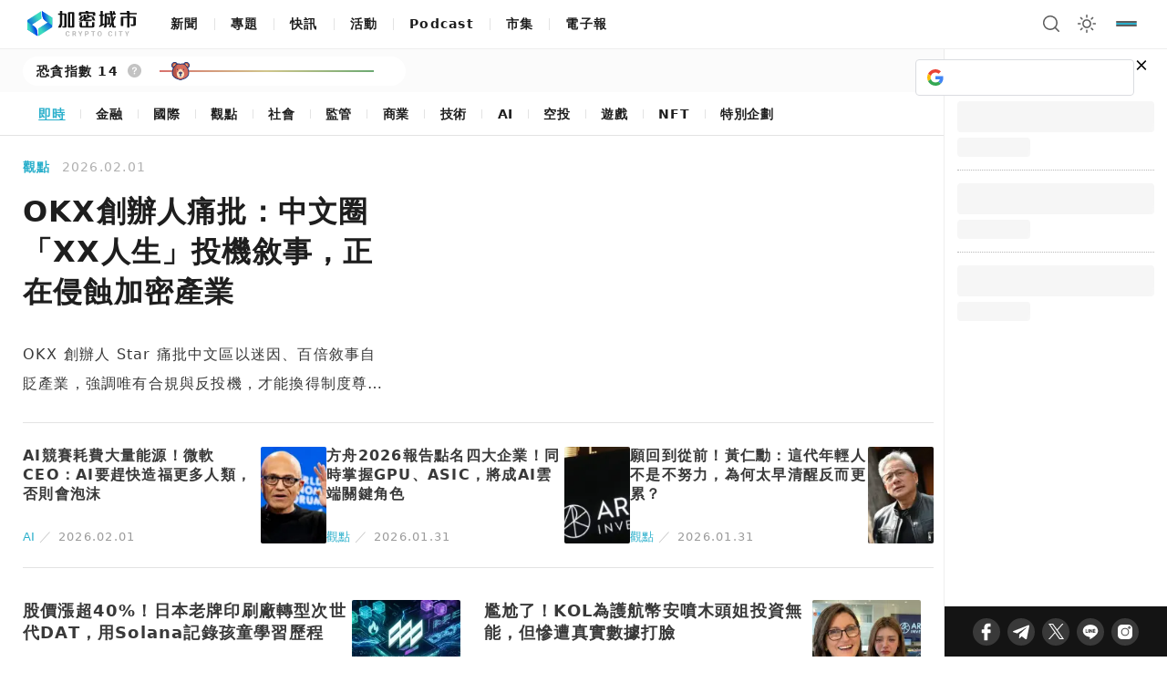

--- FILE ---
content_type: text/html; charset=utf-8
request_url: https://www.cryptocity.tw/
body_size: 32944
content:
<!DOCTYPE html><html lang="zh-TW"><head><meta charSet="utf-8"/><meta charSet="UTF-8"/><meta name="viewport" content="width=device-width, initial-scale=1"/><meta name="viewport" content="width=device-width, initial-scale=1.0"/><link rel="preload" as="image" imageSrcSet="/_next/image?url=https%3A%2F%2Fcdn.cryptocity.tw%2Fupload%2FBbN-w6Qots6coWdSrI3be.webp&amp;w=384&amp;q=75 384w, /_next/image?url=https%3A%2F%2Fcdn.cryptocity.tw%2Fupload%2FBbN-w6Qots6coWdSrI3be.webp&amp;w=640&amp;q=75 640w, /_next/image?url=https%3A%2F%2Fcdn.cryptocity.tw%2Fupload%2FBbN-w6Qots6coWdSrI3be.webp&amp;w=750&amp;q=75 750w, /_next/image?url=https%3A%2F%2Fcdn.cryptocity.tw%2Fupload%2FBbN-w6Qots6coWdSrI3be.webp&amp;w=828&amp;q=75 828w, /_next/image?url=https%3A%2F%2Fcdn.cryptocity.tw%2Fupload%2FBbN-w6Qots6coWdSrI3be.webp&amp;w=1080&amp;q=75 1080w, /_next/image?url=https%3A%2F%2Fcdn.cryptocity.tw%2Fupload%2FBbN-w6Qots6coWdSrI3be.webp&amp;w=1200&amp;q=75 1200w, /_next/image?url=https%3A%2F%2Fcdn.cryptocity.tw%2Fupload%2FBbN-w6Qots6coWdSrI3be.webp&amp;w=1920&amp;q=75 1920w, /_next/image?url=https%3A%2F%2Fcdn.cryptocity.tw%2Fupload%2FBbN-w6Qots6coWdSrI3be.webp&amp;w=2048&amp;q=75 2048w, /_next/image?url=https%3A%2F%2Fcdn.cryptocity.tw%2Fupload%2FBbN-w6Qots6coWdSrI3be.webp&amp;w=3840&amp;q=75 3840w" imageSizes="(max-width: 599px) 57vw, (max-width: 767px) 520px, (max-width: 1023px) 68vw ,(max-width: 1199px) 250px, (max-width: 1379px) 450px, 550px" fetchPriority="high"/><link rel="stylesheet" href="/_next/static/css/e15670c814ded1a0.css" data-precedence="next"/><link rel="stylesheet" href="/_next/static/css/b35a9223bce1a38f.css" data-precedence="next"/><link rel="preload" as="script" fetchPriority="low" href="/_next/static/chunks/webpack-10e7e70726439c9c.js"/><script src="/_next/static/chunks/fd9d1056-d3fbf4026bc0f9f4.js" async=""></script><script src="/_next/static/chunks/7023-fc111dde8a4f81e7.js" async=""></script><script src="/_next/static/chunks/main-app-4f7f8004876fe73c.js" async=""></script><script src="/_next/static/chunks/13b76428-27433a7a9506be45.js" async=""></script><script src="/_next/static/chunks/8173-d40d62775ca7b170.js" async=""></script><script src="/_next/static/chunks/231-2533576687953906.js" async=""></script><script src="/_next/static/chunks/9783-4a9ac2c124d0d6df.js" async=""></script><script src="/_next/static/chunks/3328-a4154f2e07b15c57.js" async=""></script><script src="/_next/static/chunks/8472-85275f4a4e8d22da.js" async=""></script><script src="/_next/static/chunks/5223-d2f9f34134054188.js" async=""></script><script src="/_next/static/chunks/4712-3712519bac171161.js" async=""></script><script src="/_next/static/chunks/9062-3ce0aec56923dabb.js" async=""></script><script src="/_next/static/chunks/8700-dc751b642ed6c17c.js" async=""></script><script src="/_next/static/chunks/306-f36b4baafdf7dbcb.js" async=""></script><script src="/_next/static/chunks/3298-cf84d2eba17e9ac9.js" async=""></script><script src="/_next/static/chunks/4283-4c90d7a9632c3d37.js" async=""></script><script src="/_next/static/chunks/app/%5Blocale%5D/layout-5f7982b97b307430.js" async=""></script><script src="/_next/static/chunks/4943-2aa1fad0920ce47a.js" async=""></script><script src="/_next/static/chunks/app/%5Blocale%5D/error-3a0e2c169bbab03e.js" async=""></script><script src="/_next/static/chunks/app/%5Blocale%5D/not-found-46f096329cf494be.js" async=""></script><script src="/_next/static/chunks/app/layout-84db673dab633d8a.js" async=""></script><script src="/_next/static/chunks/app/error-5ca916a8fc870034.js" async=""></script><script src="/_next/static/chunks/6240-e3d080c92365cc42.js" async=""></script><script src="/_next/static/chunks/3278-debf03d64a3cc8f3.js" async=""></script><script src="/_next/static/chunks/app/%5Blocale%5D/page-a26f4a47b42dca7b.js" async=""></script><link rel="preload" href="https://www.googletagmanager.com/gtm.js?id=GTM-P4JJB6VD" as="script"/><title>加密城市 CryptoCity</title><meta name="description" content="加密城市CryptoCity 於2022年5月建立，是最全面的區塊鏈資訊平台，專注於 Web3、AI 等領域，每日提供業界新聞和最實用的資訊，以促進區塊鏈產業的發展，希望成為市場領先者與新加入的朋友的橋樑，讓區塊鏈產業能夠更靠近一般大眾，目前各主流社群均有上萬追蹤，且持續成長中。"/><link rel="canonical" href="https://www.cryptocity.tw"/><meta property="og:title" content="加密城市 CryptoCity"/><meta property="og:description" content="加密城市CryptoCity 於2022年5月建立，是最全面的區塊鏈資訊平台，專注於 Web3、AI 等領域，每日提供業界新聞和最實用的資訊，以促進區塊鏈產業的發展，希望成為市場領先者與新加入的朋友的橋樑，讓區塊鏈產業能夠更靠近一般大眾，目前各主流社群均有上萬追蹤，且持續成長中。"/><meta property="og:url" content="https://www.cryptocity.tw"/><meta property="og:site_name" content="加密城市 CryptoCity"/><meta property="og:image" content="https://cdn.cryptocity.tw/assets/images/cc/v4/facebook_share.jpg"/><meta property="og:image:width" content="1200"/><meta property="og:image:height" content="630"/><meta property="og:image:alt" content="CryptoCity"/><meta property="og:type" content="website"/><meta name="twitter:card" content="summary_large_image"/><meta name="twitter:title" content="加密城市 CryptoCity"/><meta name="twitter:description" content="加密城市CryptoCity 於2022年5月建立，是最全面的區塊鏈資訊平台，專注於 Web3、AI 等領域，每日提供業界新聞和最實用的資訊，以促進區塊鏈產業的發展，希望成為市場領先者與新加入的朋友的橋樑，讓區塊鏈產業能夠更靠近一般大眾，目前各主流社群均有上萬追蹤，且持續成長中。"/><meta name="twitter:image" content="https://cdn.cryptocity.tw/assets/images/cc/v4/twitter_share.jpg"/><meta name="twitter:image:width" content="1200"/><meta name="twitter:image:height" content="675"/><meta name="twitter:image:alt" content="CryptoCity"/><meta http-equiv="X-UA-Compatible" content="IE=edge"/><meta name="publisher" content="加密城市 CryptoCity"/><meta name="copyright" content="Crypto City,All Rights Reserved"/><meta name="color-scheme" content="light"/><meta name="robots" content="index, follow"/><meta property="twitter:card" content="summary_large_image"/><meta property="twitter:site" content="@CryptoCitytw"/><meta name="twitter:creator" content="@CryptoCitytw"/><link rel="icon" href="/favicon.ico" sizes="any"/><link rel="apple-touch-icon" href="/favicon.png"/><link rel="icon" type="image" href="/favicon.ico"/><link rel="shortcut icon" href="/favicon.png"/><link rel="mask-icon" href="/favicon.png"/><link rel="preconnect" href="https://cdn.cryptocity.tw"/><link rel="preconnect" href="https://www.googletagmanager.com"/><link rel="preconnect" href="https://accounts.google.com/gsi/client"/><style id="iframely-styles" type="text/css"></style><script src="/_next/static/chunks/polyfills-78c92fac7aa8fdd8.js" noModule=""></script></head><body class="bg-white overflow-x-hidden ulg:pb-[65px]"><noscript><iframe src="https://www.googletagmanager.com/ns.html?id=GTM-P4JJB6VD" height="0" width="0" style="display:none;visibility:hidden"></iframe></noscript><script>!function(){try{var d=document.documentElement,c=d.classList;c.remove('light','dark');var e=localStorage.getItem('theme');if('system'===e||(!e&&false)){var t='(prefers-color-scheme: dark)',m=window.matchMedia(t);if(m.media!==t||m.matches){d.style.colorScheme = 'dark';c.add('dark')}else{d.style.colorScheme = 'light';c.add('light')}}else if(e){c.add(e|| '')}else{c.add('light')}if(e==='light'||e==='dark'||!e)d.style.colorScheme=e||'light'}catch(e){}}()</script><header class="sticky bg-transparent top-[0] h-[54px] z-[11] w-full px-[30px] py-[8px] border-b-1 border-black2 border-opacity-[.3] ulg:border-black1
             max-w-screen overflow-hidden usm:px-[15px] trans ulg:top-[0] ulg:fixed ulg:left-0"><nav class="between-center max-w-[1440px] mx-auto relative z-[1]"><div class="flex items-center space-x-[20px]"><a href="/" class="img-box w-[120px] h-[28px] img-box after:content-none [&amp;&gt;img]:!object-contain [&amp;&gt;img]:trans group"><img alt="logo" loading="lazy" width="120" height="28" decoding="async" data-nimg="1" class="dark:hidden group-hover:filter-black" style="color:transparent" src="/images/layout/logo.svg"/><img alt="logo" loading="lazy" width="120" height="28" decoding="async" data-nimg="1" class="hidden dark:block dark:group-hover:filter-white" style="color:transparent" src="/images/layout/logo_dark.svg"/></a><div class="ulg:hidden"><ul class="flex items-center [&amp;_a]:text-btn1b [&amp;_a]:px-[17px] [&amp;_a]:py-[10px] [&amp;_a]:inline-block [&amp;_a]:trans text-black"><li><a class="top-bar hover:text-black7" href="/news">新聞</a></li><li class="inline-block w-[.5px] h-[13px] border-l-1 border-black2 border-opacity-[.5]"></li><li><a class="top-bar hover:text-black7" href="/project">專題</a></li><li class="inline-block w-[.5px] h-[13px] border-l-1 border-black2 border-opacity-[.5]"></li><li><a class="top-bar hover:text-black7" href="/flash">快訊</a></li><li class="inline-block w-[.5px] h-[13px] border-l-1 border-black2 border-opacity-[.5]"></li><li><a class="top-bar hover:text-black7" href="/events">活動</a></li><li class="inline-block w-[.5px] h-[13px] border-l-1 border-black2 border-opacity-[.5]"></li><li><a class="top-bar hover:text-black7" href="/podcast">Podcast</a></li><li class="inline-block w-[.5px] h-[13px] border-l-1 border-black2 border-opacity-[.5]"></li><li><a href="https://shop.cryptocity.tw/" target="_blank" rel="noreferrer noopener" class="top-bar hover:text-black7">市集</a></li><li class="inline-block w-[.5px] h-[13px] border-l-1 border-black2 border-opacity-[.5]"></li><li><a href="/crypto-read" target="_blank" rel="noreferrer noopener" class="top-bar hover:text-black7">電子報</a></li></ul></div></div><div class="flex items-center space-x-[10px] [&amp;&gt;button]:filter-pale uxl:space-x-[2px]"><button class="ulg:mr-[5px] bxs:mr-0"><img alt="search-button" loading="lazy" width="36" height="36" decoding="async" data-nimg="1" class="dark:hidden" style="color:transparent" src="/images/icon/icon_search.svg"/><img alt="search-button" loading="lazy" width="36" height="36" decoding="async" data-nimg="1" class="hidden dark:block" style="color:transparent" src="/images/icon/icon_dark_search.svg"/></button><button class="ulg:hidden !ml-[3px] "><img alt="toggle-dark-mode" loading="lazy" width="36" height="36" decoding="async" data-nimg="1" class="dark:hidden" style="color:transparent" src="/images/icon/icon_mode_light.svg"/><img alt="toggle-dark-mode" loading="lazy" width="36" height="36" decoding="async" data-nimg="1" class="hidden dark:block" style="color:transparent" src="/images/icon/icon_mode_dark.svg"/></button><div class="uxl:hidden"><div class="flex items-center space-x-[10px] [&amp;&gt;*]:border-1 [&amp;&gt;*]:border-black3 [&amp;&gt;*]:rounded-[40px]
        [&amp;&gt;*]:px-[12px] [&amp;&gt;*]:h-[32px] text-black9 text-btn2 [&amp;&gt;*]:trans
        dark:[&amp;&gt;*]:border-dblack3
          uxl:flex-col uxl:gap-y-[10px] uxl:py-[24px] uxl:border-t-1 uxl:border-b-1 uxl:border-black2 uxl:space-x-0 uxl:px-[10px]"><button class="group flex items-center space-x-[8px] hover:bg-black hover:text-white uxl:py-[18px] uxl:justify-center uxl:w-[200px] uxl:mx-auto uxl:border-none uxl:bg-white"><img alt="toggle-language-button" loading="lazy" width="22" height="22" decoding="async" data-nimg="1" class="group-hover:filter-white trans dark:filter-grey dark:group-hover:filter-black uxl:w-[14px] uxl:h-[14px]" style="color:transparent" src="/images/icon/icon_language.svg"/><span class="uxl:hidden">简中</span><span class="hidden uxl:inline-block">简体中文</span></button><button class="hidden group items-center space-x-[8px] hover:bg-black hover:text-white py-[18px] justify-center w-[200px] mx-auto  border-none bg-white uxl:flex [&amp;&gt;img]:trans"><img alt="toggle-mode-button" loading="lazy" width="16" height="16" decoding="async" data-nimg="1" class="group-hover:filter-white dark:filter-grey dark:group-hover:filter-black dark:hidden" style="color:transparent" src="/images/icon/icon_light.svg"/><img alt="toggle-mode-button" loading="lazy" width="16" height="16" decoding="async" data-nimg="1" class="group-hover:filter-white dark:filter-grey dark:group-hover:filter-black hidden dark:block !m-0" style="color:transparent" src="/images/icon/icon_dark.svg"/></button></div></div><button class="!filter-none h-[32px] px-[18px] trans text-btn1 text-white bg-jblack rounded-[40px] border-1 border-black9 hover:bg-pale hover:border-pale dark:hover:text-[#fff] uxl:hidden">登入<!-- --> ｜ <!-- -->註冊</button><div class="cp hidden uxl:flex flex-col items-center gap-y-[6px] !ml-[10px] w-[30px] px-[3px] py-[7px] [&amp;&gt;span]:w-[23px] [&amp;&gt;span]:h-[2px] [&amp;&gt;span]:rounded-[40px] [&amp;&gt;span]:trans"><span class="origin-top-left bg-black7 "></span><span class="bg-pale "></span><span class="origin-bottom-left bg-black7 "></span></div></div></nav><div class="absolute top-0 left-0 w-full h-full dark:hidden z-[0] bg-[white]"></div><div class="hidden absolute top-0 left-0 w-full h-full dark:block z-[0] bg-[#1e1e1e]"></div></header><div class="trans fixed z-[10] top-[-150px] left-0 w-full  h-[200px] bg-[white] dark:bg-[#1e1e1e] ulg:top-[-150px]"></div><h1 class="h1">加密城市 CryptoCity｜掌握全球加密未來趨勢，通通盡在加密城市 CryptoCity</h1><div id="index-page" class="max-w-[1440px] w-full mx-auto flex ulg:overflow-hidden relative"><main class="flex-grow relative z-[1] uxxl:border-r-1 border-black2 max-w-[1196px] border-opacity-[.3] flex-shrink overflow-hidden [&amp;&gt;section]:relative [&amp;&gt;section]:z-[0] [&amp;&gt;section]:max-w-[1072px] [&amp;&gt;section]:mx-auto [&amp;&gt;section]:uxl:px-[25px] ulg:[&amp;&gt;section]:!px-0 ulg:border-0 ulg:px-[30px] ulg:mt-[94px] usm:!px-[15px]"><!--$--><div class="relative z-[6] max-w-[1196px] ulg:hidden h-[47px] flex items-center"><div class="relative z-[1] uxl:noScrollX"><div class="between-center gap-x-[35px] py-[7px] px-[45px] uxl:px-[25px] w-full uxl:w-max"><a target="_blank" rel="noreferrer noopener" class="relative cp flex items-center space-x-[20px] px-[15px] py-[8px] bg-white rounded-[40px] no-select !ml-0 flex-shrink-0 z-[1] group" href="https://www.cryptocity.tw/news/what-is-crypto-fear-and-greed-index"><div class="text-btn1b text-black center-center flex-shrink-0">恐貪指數  14<div class="ml-[10px] center-center trans flex-shrink-0 h-[15px] w-[15px] img-box after:content-none opacity-[.3] group-hover:opacity-[1] dark:opacity-[1]"><img alt="question" loading="lazy" width="15" height="15" decoding="async" data-nimg="1" style="color:transparent" src="/images/icon/icon_question.svg"/></div></div><div class="relative w-[235px] h-[2px] bg-gradient-to-r from-[#d8726d] via-[#d0c58c] to-[#6ca972]"><img alt="icon" loading="lazy" width="20" height="20" decoding="async" data-nimg="1" class="absolute w-[20px] aspect-[1/1] top-[50%] translate-y-[-50%] translate-x-[-20px] moving-element" style="color:transparent;left:14%" src="/images/icon/icon_bearish.svg"/></div><div></div></a></div></div><div class="!m-0 slideIn absolute z-[0] top-[50px] left-[45px] w-[397px] bg-white rounded-[6px] border-1 border-black1
   py-[20px] px-[25px] items-center space-x-[35px] uxl:left-[30px] hidden"><div class="progress-circle flex-shrink-0" style="--percent:0;--color:#D3392F"><span class="absolute z-[1] left-[50%] translate-x-[-50%] bottom-[4px]">恐懼</span><svg><circle class="circle1" stroke="var(--inactive-color)"></circle><circle stroke="var(--color)" class="progress-value"></circle></svg></div><div class="space-y-[15px] text-left"><p class="text-btn1b text-black">恐懼與貪婪指數</p><p class="text-btn1 text-black6 6">市場情緒為恐懼，意味著交易活躍度較低，市場流動性相對較差，加密貨幣價格波動較小。</p></div></div></div><!--/$--><div class="w-full relative ulg:bg-white z-[5] trans ulg:fixed left-0 ulg:top-[54px]"><div class="relative w-full noScrollX ulg:py-0 z-[1]
                ulg:w-screen ulg:left-[50%] ulg:translate-x-[-50%]
                border-b-1 border25 py-[4px] mx-auto max-w-[1072px] uxl:pl-[26px] ulg:px-[30px] umd:!px-0 z-[1]"><div class="w-max flex items-center relative h-[39px]
                gap-x-[9px] usm:gap-x-[8px]"><button class="py-[14px] text-btn1b trans text-center
                                text-pale table-bar-category px-[16px]"><span class="text-center underline pl-[.5px] tracking-wider decoration-pale">即時</span></button><span class="w-[1px] h-[10px] border-l-1 border-black2 border-opacity-[.5]"></span><button class="py-[14px] text-btn1b trans text-center
                                text-black hover:text-black5 table-bar-category px-[16px]"><span class="text-center underline pl-[.5px] tracking-wider decoration-transparent">金融</span></button><span class="w-[1px] h-[10px] border-l-1 border-black2 border-opacity-[.5]"></span><button class="py-[14px] text-btn1b trans text-center
                                text-black hover:text-black5 table-bar-category px-[16px]"><span class="text-center underline pl-[.5px] tracking-wider decoration-transparent">國際</span></button><span class="w-[1px] h-[10px] border-l-1 border-black2 border-opacity-[.5]"></span><button class="py-[14px] text-btn1b trans text-center
                                text-black hover:text-black5 table-bar-category px-[16px]"><span class="text-center underline pl-[.5px] tracking-wider decoration-transparent">觀點</span></button><span class="w-[1px] h-[10px] border-l-1 border-black2 border-opacity-[.5]"></span><button class="py-[14px] text-btn1b trans text-center
                                text-black hover:text-black5 table-bar-category px-[16px]"><span class="text-center underline pl-[.5px] tracking-wider decoration-transparent">社會</span></button><span class="w-[1px] h-[10px] border-l-1 border-black2 border-opacity-[.5]"></span><button class="py-[14px] text-btn1b trans text-center
                                text-black hover:text-black5 table-bar-category px-[16px]"><span class="text-center underline pl-[.5px] tracking-wider decoration-transparent">監管</span></button><span class="w-[1px] h-[10px] border-l-1 border-black2 border-opacity-[.5]"></span><button class="py-[14px] text-btn1b trans text-center
                                text-black hover:text-black5 table-bar-category px-[16px]"><span class="text-center underline pl-[.5px] tracking-wider decoration-transparent">商業</span></button><span class="w-[1px] h-[10px] border-l-1 border-black2 border-opacity-[.5]"></span><button class="py-[14px] text-btn1b trans text-center
                                text-black hover:text-black5 table-bar-category px-[16px]"><span class="text-center underline pl-[.5px] tracking-wider decoration-transparent">技術</span></button><span class="w-[1px] h-[10px] border-l-1 border-black2 border-opacity-[.5]"></span><button class="py-[14px] text-btn1b trans text-center
                                text-black hover:text-black5 table-bar-category px-[16px]"><span class="text-center underline pl-[.5px] tracking-wider decoration-transparent">AI</span></button><span class="w-[1px] h-[10px] border-l-1 border-black2 border-opacity-[.5]"></span><button class="py-[14px] text-btn1b trans text-center
                                text-black hover:text-black5 table-bar-category px-[16px]"><span class="text-center underline pl-[.5px] tracking-wider decoration-transparent">空投</span></button><span class="w-[1px] h-[10px] border-l-1 border-black2 border-opacity-[.5]"></span><button class="py-[14px] text-btn1b trans text-center
                                text-black hover:text-black5 table-bar-category px-[16px]"><span class="text-center underline pl-[.5px] tracking-wider decoration-transparent">遊戲</span></button><span class="w-[1px] h-[10px] border-l-1 border-black2 border-opacity-[.5]"></span><button class="py-[14px] text-btn1b trans text-center
                                text-black hover:text-black5 table-bar-category px-[16px]"><span class="text-center underline pl-[.5px] tracking-wider decoration-transparent">NFT</span></button><span class="w-[1px] h-[10px] border-l-1 border-black2 border-opacity-[.5]"></span><button class="py-[14px] text-btn1b trans text-center
                                text-black hover:text-black5 table-bar-category px-[16px]"><span class="text-center underline pl-[.5px] tracking-wider decoration-transparent">特別企劃</span></button></div></div><div class="hidden filter-bg ulg:block bg-white w-full absolute h-[60px] top-[-30px] left-0 z-[0]"></div></div><section id="index-banner-container" class="relative max-w-[1072px] mx-auto w-full overflow-hidden !py-[26px] ulb:py-[15px] ulg:!py-0 ulg:w-[calc(100vw+1px)]
            bxl:!px-[25px] blb:!px-[25px] ulg:!px-0 ulg:left-[50%] ulg:translate-x-[-50%] "><div class="swiper w-full overflow-hidden" id="index-banner-swiper"><div class="swiper-wrapper"><div class="swiper-slide"><a class="index-main-banner w-full flex items-center gap-x-[40px] group ulb:gap-x-[15px] ulg:flex-col" href="/news/okx-founder-slams-chinese-speculation-narrative"><div class="text-left ulg:w-full ulg:px-[30px] ulg:py-[18px] usm:!px-[15px] flex-grow"><div class="text-btn1b text-pale trans group-hover:text-pale9"><span>觀點</span><span class="text-btn1 text-black3 ml-[12px]">2026.02.01</span></div><div><h2 class="mt-[20px] mb-[30px] text-h2 text-black underline decoration-transparent decoration-[1.5px] trans group-hover:decoration-[#1e1e1e] dark:group-hover:decoration-[#fff] line-clamp-4 ulb:mb-0 ulb:text-h3 ulg:mt-[13px] ulg:line-clamp-2">OKX創辦人痛批：中文圈「XX人生」投機敘事，正在侵蝕加密產業</h2><p class="text-bd1m text-black9 line-clamp-2 ulb:hidden break-all">OKX 創辦人 Star 痛批中文區以迷因、百倍敘事自貶產業，強調唯有合規與反投機，才能換得制度尊重。</p></div></div><div class="w-[calc(636/1072*100)%] ulb:w-[calc(390/730*100)%] aspect-[390/225] img-box rounded-[4px] overflow-hidden ulg:order-[-1] ulg:aspect-[768/425] ulg:!w-screen ulg:rounded-none"><img alt="OKX創辦人痛批：中文圈「XX人生」投機敘事，正在侵蝕加密產業｜OKX 創辦人 Star 痛批中文區以迷因、百倍敘事自貶產業，強調唯有合規與反投機，才能換得制度尊重。" fetchPriority="high" loading="eager" width="636" height="352" decoding="async" data-nimg="1" class="hover-img" style="color:transparent" sizes="(max-width: 599px) 57vw, (max-width: 767px) 520px, (max-width: 1023px) 68vw ,(max-width: 1199px) 250px, (max-width: 1379px) 450px, 550px" srcSet="/_next/image?url=https%3A%2F%2Fcdn.cryptocity.tw%2Fupload%2FBbN-w6Qots6coWdSrI3be.webp&amp;w=384&amp;q=75 384w, /_next/image?url=https%3A%2F%2Fcdn.cryptocity.tw%2Fupload%2FBbN-w6Qots6coWdSrI3be.webp&amp;w=640&amp;q=75 640w, /_next/image?url=https%3A%2F%2Fcdn.cryptocity.tw%2Fupload%2FBbN-w6Qots6coWdSrI3be.webp&amp;w=750&amp;q=75 750w, /_next/image?url=https%3A%2F%2Fcdn.cryptocity.tw%2Fupload%2FBbN-w6Qots6coWdSrI3be.webp&amp;w=828&amp;q=75 828w, /_next/image?url=https%3A%2F%2Fcdn.cryptocity.tw%2Fupload%2FBbN-w6Qots6coWdSrI3be.webp&amp;w=1080&amp;q=75 1080w, /_next/image?url=https%3A%2F%2Fcdn.cryptocity.tw%2Fupload%2FBbN-w6Qots6coWdSrI3be.webp&amp;w=1200&amp;q=75 1200w, /_next/image?url=https%3A%2F%2Fcdn.cryptocity.tw%2Fupload%2FBbN-w6Qots6coWdSrI3be.webp&amp;w=1920&amp;q=75 1920w, /_next/image?url=https%3A%2F%2Fcdn.cryptocity.tw%2Fupload%2FBbN-w6Qots6coWdSrI3be.webp&amp;w=2048&amp;q=75 2048w, /_next/image?url=https%3A%2F%2Fcdn.cryptocity.tw%2Fupload%2FBbN-w6Qots6coWdSrI3be.webp&amp;w=3840&amp;q=75 3840w" src="/_next/image?url=https%3A%2F%2Fcdn.cryptocity.tw%2Fupload%2FBbN-w6Qots6coWdSrI3be.webp&amp;w=3840&amp;q=75"/></div></a></div></div><div class="swiper-pagination"></div></div></section><section class="noScrollX ulg:w-full"><div class="w-max between-center gap-x-[35px] pt-[26px] border-opacity-[.5] border-t-1 border25 [&amp;&gt;*]:w-[333px] uxl:gap-x-[24px] ulg:flex-col ulg:gap-y-[20px] ulg:py-[30px] ulg:w-full ulg:[&amp;&gt;*]:w-full ulg:border-b-1 umd:!border-b-0 umd:!pt-[20px] umd:!pb-0 umd:!gap-y-[18px]"><a class="latest-news flex gap-x-[15px] group pb-[26px] border25 border-b-1 ulb:pb-[20px] ulg:border-0 ulg:!pb-0 umd:!gap-x-[10px] w-full" href="/news/microsoft-ceo-ai-avoid-bubble"><div class="flex-grow flex flex-col justify-between gap-y-[22px]"><h2 class="hover-text text-btn3b text-black9 line-clamp-3 lighten-text">AI競賽耗費大量能源！微軟CEO：AI要趕快造福更多人類，否則會泡沫</h2><p class="text-btn2"><button class="trans text-pale group-hover:text-pale9">AI</button><span class="text-btn1 text-black2"> ／ </span><span class="text-black4">2026.02.01</span></p></div><div class="img-box w-[72px] h-[106px] overflow-hidden rounded-[2px] ulg:w-[124px] ulg:h-[96px] uxs:hidden"><img alt="AI競賽耗費大量能源！微軟CEO：AI要趕快造福更多人類，否則會泡沫" loading="lazy" width="72" height="106" decoding="async" data-nimg="1" class="hover-img" style="color:transparent" sizes="130px" srcSet="/_next/image?url=https%3A%2F%2Fcdn.cryptocity.tw%2Fupload%2FxkOPWMNNKTCTu3FNe02e2.webp&amp;w=16&amp;q=75 16w, /_next/image?url=https%3A%2F%2Fcdn.cryptocity.tw%2Fupload%2FxkOPWMNNKTCTu3FNe02e2.webp&amp;w=32&amp;q=75 32w, /_next/image?url=https%3A%2F%2Fcdn.cryptocity.tw%2Fupload%2FxkOPWMNNKTCTu3FNe02e2.webp&amp;w=48&amp;q=75 48w, /_next/image?url=https%3A%2F%2Fcdn.cryptocity.tw%2Fupload%2FxkOPWMNNKTCTu3FNe02e2.webp&amp;w=64&amp;q=75 64w, /_next/image?url=https%3A%2F%2Fcdn.cryptocity.tw%2Fupload%2FxkOPWMNNKTCTu3FNe02e2.webp&amp;w=96&amp;q=75 96w, /_next/image?url=https%3A%2F%2Fcdn.cryptocity.tw%2Fupload%2FxkOPWMNNKTCTu3FNe02e2.webp&amp;w=128&amp;q=75 128w, /_next/image?url=https%3A%2F%2Fcdn.cryptocity.tw%2Fupload%2FxkOPWMNNKTCTu3FNe02e2.webp&amp;w=256&amp;q=75 256w, /_next/image?url=https%3A%2F%2Fcdn.cryptocity.tw%2Fupload%2FxkOPWMNNKTCTu3FNe02e2.webp&amp;w=384&amp;q=75 384w, /_next/image?url=https%3A%2F%2Fcdn.cryptocity.tw%2Fupload%2FxkOPWMNNKTCTu3FNe02e2.webp&amp;w=640&amp;q=75 640w, /_next/image?url=https%3A%2F%2Fcdn.cryptocity.tw%2Fupload%2FxkOPWMNNKTCTu3FNe02e2.webp&amp;w=750&amp;q=75 750w, /_next/image?url=https%3A%2F%2Fcdn.cryptocity.tw%2Fupload%2FxkOPWMNNKTCTu3FNe02e2.webp&amp;w=828&amp;q=75 828w, /_next/image?url=https%3A%2F%2Fcdn.cryptocity.tw%2Fupload%2FxkOPWMNNKTCTu3FNe02e2.webp&amp;w=1080&amp;q=75 1080w, /_next/image?url=https%3A%2F%2Fcdn.cryptocity.tw%2Fupload%2FxkOPWMNNKTCTu3FNe02e2.webp&amp;w=1200&amp;q=75 1200w, /_next/image?url=https%3A%2F%2Fcdn.cryptocity.tw%2Fupload%2FxkOPWMNNKTCTu3FNe02e2.webp&amp;w=1920&amp;q=75 1920w, /_next/image?url=https%3A%2F%2Fcdn.cryptocity.tw%2Fupload%2FxkOPWMNNKTCTu3FNe02e2.webp&amp;w=2048&amp;q=75 2048w, /_next/image?url=https%3A%2F%2Fcdn.cryptocity.tw%2Fupload%2FxkOPWMNNKTCTu3FNe02e2.webp&amp;w=3840&amp;q=75 3840w" src="/_next/image?url=https%3A%2F%2Fcdn.cryptocity.tw%2Fupload%2FxkOPWMNNKTCTu3FNe02e2.webp&amp;w=3840&amp;q=75"/></div></a><a class="latest-news flex gap-x-[15px] group pb-[26px] border25 border-b-1 ulb:pb-[20px] ulg:border-0 ulg:!pb-0 umd:!gap-x-[10px] w-full" href="/news/ark-big-ideas-2026-ai-cloud-shift"><div class="flex-grow flex flex-col justify-between gap-y-[22px]"><h2 class="hover-text text-btn3b text-black9 line-clamp-3 lighten-text">方舟2026報告點名四大企業！同時掌握GPU、ASIC，將成AI雲端關鍵角色</h2><p class="text-btn2"><button class="trans text-pale group-hover:text-pale9">觀點</button><span class="text-btn1 text-black2"> ／ </span><span class="text-black4">2026.01.31</span></p></div><div class="img-box w-[72px] h-[106px] overflow-hidden rounded-[2px] ulg:w-[124px] ulg:h-[96px] uxs:hidden"><img alt="方舟2026報告點名四大企業！同時掌握GPU、ASIC，將成AI雲端關鍵角色" loading="lazy" width="72" height="106" decoding="async" data-nimg="1" class="hover-img" style="color:transparent" sizes="130px" srcSet="/_next/image?url=https%3A%2F%2Fcdn.cryptocity.tw%2Fupload%2Fp-NuOMhiWOoNRxpYuyxn5.webp&amp;w=16&amp;q=75 16w, /_next/image?url=https%3A%2F%2Fcdn.cryptocity.tw%2Fupload%2Fp-NuOMhiWOoNRxpYuyxn5.webp&amp;w=32&amp;q=75 32w, /_next/image?url=https%3A%2F%2Fcdn.cryptocity.tw%2Fupload%2Fp-NuOMhiWOoNRxpYuyxn5.webp&amp;w=48&amp;q=75 48w, /_next/image?url=https%3A%2F%2Fcdn.cryptocity.tw%2Fupload%2Fp-NuOMhiWOoNRxpYuyxn5.webp&amp;w=64&amp;q=75 64w, /_next/image?url=https%3A%2F%2Fcdn.cryptocity.tw%2Fupload%2Fp-NuOMhiWOoNRxpYuyxn5.webp&amp;w=96&amp;q=75 96w, /_next/image?url=https%3A%2F%2Fcdn.cryptocity.tw%2Fupload%2Fp-NuOMhiWOoNRxpYuyxn5.webp&amp;w=128&amp;q=75 128w, /_next/image?url=https%3A%2F%2Fcdn.cryptocity.tw%2Fupload%2Fp-NuOMhiWOoNRxpYuyxn5.webp&amp;w=256&amp;q=75 256w, /_next/image?url=https%3A%2F%2Fcdn.cryptocity.tw%2Fupload%2Fp-NuOMhiWOoNRxpYuyxn5.webp&amp;w=384&amp;q=75 384w, /_next/image?url=https%3A%2F%2Fcdn.cryptocity.tw%2Fupload%2Fp-NuOMhiWOoNRxpYuyxn5.webp&amp;w=640&amp;q=75 640w, /_next/image?url=https%3A%2F%2Fcdn.cryptocity.tw%2Fupload%2Fp-NuOMhiWOoNRxpYuyxn5.webp&amp;w=750&amp;q=75 750w, /_next/image?url=https%3A%2F%2Fcdn.cryptocity.tw%2Fupload%2Fp-NuOMhiWOoNRxpYuyxn5.webp&amp;w=828&amp;q=75 828w, /_next/image?url=https%3A%2F%2Fcdn.cryptocity.tw%2Fupload%2Fp-NuOMhiWOoNRxpYuyxn5.webp&amp;w=1080&amp;q=75 1080w, /_next/image?url=https%3A%2F%2Fcdn.cryptocity.tw%2Fupload%2Fp-NuOMhiWOoNRxpYuyxn5.webp&amp;w=1200&amp;q=75 1200w, /_next/image?url=https%3A%2F%2Fcdn.cryptocity.tw%2Fupload%2Fp-NuOMhiWOoNRxpYuyxn5.webp&amp;w=1920&amp;q=75 1920w, /_next/image?url=https%3A%2F%2Fcdn.cryptocity.tw%2Fupload%2Fp-NuOMhiWOoNRxpYuyxn5.webp&amp;w=2048&amp;q=75 2048w, /_next/image?url=https%3A%2F%2Fcdn.cryptocity.tw%2Fupload%2Fp-NuOMhiWOoNRxpYuyxn5.webp&amp;w=3840&amp;q=75 3840w" src="/_next/image?url=https%3A%2F%2Fcdn.cryptocity.tw%2Fupload%2Fp-NuOMhiWOoNRxpYuyxn5.webp&amp;w=3840&amp;q=75"/></div></a><a class="latest-news flex gap-x-[15px] group pb-[26px] border25 border-b-1 ulb:pb-[20px] ulg:border-0 ulg:!pb-0 umd:!gap-x-[10px] w-full" href="/news/huang-jensen-young-generation-reflection"><div class="flex-grow flex flex-col justify-between gap-y-[22px]"><h2 class="hover-text text-btn3b text-black9 line-clamp-3 lighten-text">願回到從前！黃仁勳：這代年輕人不是不努力，為何太早清醒反而更累？</h2><p class="text-btn2"><button class="trans text-pale group-hover:text-pale9">觀點</button><span class="text-btn1 text-black2"> ／ </span><span class="text-black4">2026.01.31</span></p></div><div class="img-box w-[72px] h-[106px] overflow-hidden rounded-[2px] ulg:w-[124px] ulg:h-[96px] uxs:hidden"><img alt="願回到從前！黃仁勳：這代年輕人不是不努力，為何太早清醒反而更累？" loading="lazy" width="72" height="106" decoding="async" data-nimg="1" class="hover-img" style="color:transparent" sizes="130px" srcSet="/_next/image?url=https%3A%2F%2Fcdn.cryptocity.tw%2Fupload%2FMH3lMhun1cxQCQYy4dOI_.webp&amp;w=16&amp;q=75 16w, /_next/image?url=https%3A%2F%2Fcdn.cryptocity.tw%2Fupload%2FMH3lMhun1cxQCQYy4dOI_.webp&amp;w=32&amp;q=75 32w, /_next/image?url=https%3A%2F%2Fcdn.cryptocity.tw%2Fupload%2FMH3lMhun1cxQCQYy4dOI_.webp&amp;w=48&amp;q=75 48w, /_next/image?url=https%3A%2F%2Fcdn.cryptocity.tw%2Fupload%2FMH3lMhun1cxQCQYy4dOI_.webp&amp;w=64&amp;q=75 64w, /_next/image?url=https%3A%2F%2Fcdn.cryptocity.tw%2Fupload%2FMH3lMhun1cxQCQYy4dOI_.webp&amp;w=96&amp;q=75 96w, /_next/image?url=https%3A%2F%2Fcdn.cryptocity.tw%2Fupload%2FMH3lMhun1cxQCQYy4dOI_.webp&amp;w=128&amp;q=75 128w, /_next/image?url=https%3A%2F%2Fcdn.cryptocity.tw%2Fupload%2FMH3lMhun1cxQCQYy4dOI_.webp&amp;w=256&amp;q=75 256w, /_next/image?url=https%3A%2F%2Fcdn.cryptocity.tw%2Fupload%2FMH3lMhun1cxQCQYy4dOI_.webp&amp;w=384&amp;q=75 384w, /_next/image?url=https%3A%2F%2Fcdn.cryptocity.tw%2Fupload%2FMH3lMhun1cxQCQYy4dOI_.webp&amp;w=640&amp;q=75 640w, /_next/image?url=https%3A%2F%2Fcdn.cryptocity.tw%2Fupload%2FMH3lMhun1cxQCQYy4dOI_.webp&amp;w=750&amp;q=75 750w, /_next/image?url=https%3A%2F%2Fcdn.cryptocity.tw%2Fupload%2FMH3lMhun1cxQCQYy4dOI_.webp&amp;w=828&amp;q=75 828w, /_next/image?url=https%3A%2F%2Fcdn.cryptocity.tw%2Fupload%2FMH3lMhun1cxQCQYy4dOI_.webp&amp;w=1080&amp;q=75 1080w, /_next/image?url=https%3A%2F%2Fcdn.cryptocity.tw%2Fupload%2FMH3lMhun1cxQCQYy4dOI_.webp&amp;w=1200&amp;q=75 1200w, /_next/image?url=https%3A%2F%2Fcdn.cryptocity.tw%2Fupload%2FMH3lMhun1cxQCQYy4dOI_.webp&amp;w=1920&amp;q=75 1920w, /_next/image?url=https%3A%2F%2Fcdn.cryptocity.tw%2Fupload%2FMH3lMhun1cxQCQYy4dOI_.webp&amp;w=2048&amp;q=75 2048w, /_next/image?url=https%3A%2F%2Fcdn.cryptocity.tw%2Fupload%2FMH3lMhun1cxQCQYy4dOI_.webp&amp;w=3840&amp;q=75 3840w" src="/_next/image?url=https%3A%2F%2Fcdn.cryptocity.tw%2Fupload%2FMH3lMhun1cxQCQYy4dOI_.webp&amp;w=3840&amp;q=75"/></div></a></div></section><section class="pt-[50px] uxl:pt-[35px] blg:pt-[30px] umd:!pt-[18px]"><div class="flex justify-between flex-wrap gap-x-[25px] gap-y-[30px] [&amp;&gt;*]:max-w-[488px] uxl:[&amp;&gt;*]:w-[calc((100%-26px)/2)] ulg:[&amp;&gt;*]:!w-full ulg:[&amp;&gt;*]:!max-w-[unset] umd:gap-y-[18px]"><a class="news-list-item flex gap-x-[35px] group uxl:gap-x-[15px] umd:!gap-x-[10px] w-full" href="/news/japanese-printer-matsumoto-adopts-solana-for-dat"><div class="flex flex-col justify-between gap-y-[20px] flex-grow"><h2 class="hover-text text-bd2b text-black9 line-clamp-3 leading-[normal] ulg:text-btn3b lighten-text">股價漲超40%！日本老牌印刷廠轉型次世代DAT，用Solana記錄孩童學習歷程</h2><p class="text-btn2"><button class="trans text-pale group-hover:text-pale9">國際</button><span class="text-btn1 text-black2"> ／ </span></p></div><div class="img-box w-[168px] h-[130px] rounded-[2px] overflow-hidden flex-shrink-0 uxl:w-[119px] uxl:h-[92px] ulg:!w-[124px] ulg:!h-[96px] uxs:hidden"><img alt="股價漲超40%！日本老牌印刷廠轉型次世代DAT，用Solana記錄孩童學習歷程" loading="lazy" width="168" height="130" decoding="async" data-nimg="1" class="hover-img" style="color:transparent" sizes="200px" srcSet="/_next/image?url=https%3A%2F%2Fcdn.cryptocity.tw%2Fupload%2FYKDPGPVE9_I88pHjuUEc8.webp&amp;w=16&amp;q=75 16w, /_next/image?url=https%3A%2F%2Fcdn.cryptocity.tw%2Fupload%2FYKDPGPVE9_I88pHjuUEc8.webp&amp;w=32&amp;q=75 32w, /_next/image?url=https%3A%2F%2Fcdn.cryptocity.tw%2Fupload%2FYKDPGPVE9_I88pHjuUEc8.webp&amp;w=48&amp;q=75 48w, /_next/image?url=https%3A%2F%2Fcdn.cryptocity.tw%2Fupload%2FYKDPGPVE9_I88pHjuUEc8.webp&amp;w=64&amp;q=75 64w, /_next/image?url=https%3A%2F%2Fcdn.cryptocity.tw%2Fupload%2FYKDPGPVE9_I88pHjuUEc8.webp&amp;w=96&amp;q=75 96w, /_next/image?url=https%3A%2F%2Fcdn.cryptocity.tw%2Fupload%2FYKDPGPVE9_I88pHjuUEc8.webp&amp;w=128&amp;q=75 128w, /_next/image?url=https%3A%2F%2Fcdn.cryptocity.tw%2Fupload%2FYKDPGPVE9_I88pHjuUEc8.webp&amp;w=256&amp;q=75 256w, /_next/image?url=https%3A%2F%2Fcdn.cryptocity.tw%2Fupload%2FYKDPGPVE9_I88pHjuUEc8.webp&amp;w=384&amp;q=75 384w, /_next/image?url=https%3A%2F%2Fcdn.cryptocity.tw%2Fupload%2FYKDPGPVE9_I88pHjuUEc8.webp&amp;w=640&amp;q=75 640w, /_next/image?url=https%3A%2F%2Fcdn.cryptocity.tw%2Fupload%2FYKDPGPVE9_I88pHjuUEc8.webp&amp;w=750&amp;q=75 750w, /_next/image?url=https%3A%2F%2Fcdn.cryptocity.tw%2Fupload%2FYKDPGPVE9_I88pHjuUEc8.webp&amp;w=828&amp;q=75 828w, /_next/image?url=https%3A%2F%2Fcdn.cryptocity.tw%2Fupload%2FYKDPGPVE9_I88pHjuUEc8.webp&amp;w=1080&amp;q=75 1080w, /_next/image?url=https%3A%2F%2Fcdn.cryptocity.tw%2Fupload%2FYKDPGPVE9_I88pHjuUEc8.webp&amp;w=1200&amp;q=75 1200w, /_next/image?url=https%3A%2F%2Fcdn.cryptocity.tw%2Fupload%2FYKDPGPVE9_I88pHjuUEc8.webp&amp;w=1920&amp;q=75 1920w, /_next/image?url=https%3A%2F%2Fcdn.cryptocity.tw%2Fupload%2FYKDPGPVE9_I88pHjuUEc8.webp&amp;w=2048&amp;q=75 2048w, /_next/image?url=https%3A%2F%2Fcdn.cryptocity.tw%2Fupload%2FYKDPGPVE9_I88pHjuUEc8.webp&amp;w=3840&amp;q=75 3840w" src="/_next/image?url=https%3A%2F%2Fcdn.cryptocity.tw%2Fupload%2FYKDPGPVE9_I88pHjuUEc8.webp&amp;w=3840&amp;q=75"/></div></a><a class="news-list-item flex gap-x-[35px] group uxl:gap-x-[15px] umd:!gap-x-[10px] w-full" href="/news/crypto-kol-defends-binance-data-backfire"><div class="flex flex-col justify-between gap-y-[20px] flex-grow"><h2 class="hover-text text-bd2b text-black9 line-clamp-3 leading-[normal] ulg:text-btn3b lighten-text">尷尬了！KOL為護航幣安噴木頭姐投資無能，但慘遭真實數據打臉</h2><p class="text-btn2"><button class="trans text-pale group-hover:text-pale9">社會</button><span class="text-btn1 text-black2"> ／ </span></p></div><div class="img-box w-[168px] h-[130px] rounded-[2px] overflow-hidden flex-shrink-0 uxl:w-[119px] uxl:h-[92px] ulg:!w-[124px] ulg:!h-[96px] uxs:hidden"><img alt="尷尬了！KOL為護航幣安噴木頭姐投資無能，但慘遭真實數據打臉" loading="lazy" width="168" height="130" decoding="async" data-nimg="1" class="hover-img" style="color:transparent" sizes="200px" srcSet="/_next/image?url=https%3A%2F%2Fcdn.cryptocity.tw%2Fupload%2F8DePqflemjR3Rko03dstp.webp&amp;w=16&amp;q=75 16w, /_next/image?url=https%3A%2F%2Fcdn.cryptocity.tw%2Fupload%2F8DePqflemjR3Rko03dstp.webp&amp;w=32&amp;q=75 32w, /_next/image?url=https%3A%2F%2Fcdn.cryptocity.tw%2Fupload%2F8DePqflemjR3Rko03dstp.webp&amp;w=48&amp;q=75 48w, /_next/image?url=https%3A%2F%2Fcdn.cryptocity.tw%2Fupload%2F8DePqflemjR3Rko03dstp.webp&amp;w=64&amp;q=75 64w, /_next/image?url=https%3A%2F%2Fcdn.cryptocity.tw%2Fupload%2F8DePqflemjR3Rko03dstp.webp&amp;w=96&amp;q=75 96w, /_next/image?url=https%3A%2F%2Fcdn.cryptocity.tw%2Fupload%2F8DePqflemjR3Rko03dstp.webp&amp;w=128&amp;q=75 128w, /_next/image?url=https%3A%2F%2Fcdn.cryptocity.tw%2Fupload%2F8DePqflemjR3Rko03dstp.webp&amp;w=256&amp;q=75 256w, /_next/image?url=https%3A%2F%2Fcdn.cryptocity.tw%2Fupload%2F8DePqflemjR3Rko03dstp.webp&amp;w=384&amp;q=75 384w, /_next/image?url=https%3A%2F%2Fcdn.cryptocity.tw%2Fupload%2F8DePqflemjR3Rko03dstp.webp&amp;w=640&amp;q=75 640w, /_next/image?url=https%3A%2F%2Fcdn.cryptocity.tw%2Fupload%2F8DePqflemjR3Rko03dstp.webp&amp;w=750&amp;q=75 750w, /_next/image?url=https%3A%2F%2Fcdn.cryptocity.tw%2Fupload%2F8DePqflemjR3Rko03dstp.webp&amp;w=828&amp;q=75 828w, /_next/image?url=https%3A%2F%2Fcdn.cryptocity.tw%2Fupload%2F8DePqflemjR3Rko03dstp.webp&amp;w=1080&amp;q=75 1080w, /_next/image?url=https%3A%2F%2Fcdn.cryptocity.tw%2Fupload%2F8DePqflemjR3Rko03dstp.webp&amp;w=1200&amp;q=75 1200w, /_next/image?url=https%3A%2F%2Fcdn.cryptocity.tw%2Fupload%2F8DePqflemjR3Rko03dstp.webp&amp;w=1920&amp;q=75 1920w, /_next/image?url=https%3A%2F%2Fcdn.cryptocity.tw%2Fupload%2F8DePqflemjR3Rko03dstp.webp&amp;w=2048&amp;q=75 2048w, /_next/image?url=https%3A%2F%2Fcdn.cryptocity.tw%2Fupload%2F8DePqflemjR3Rko03dstp.webp&amp;w=3840&amp;q=75 3840w" src="/_next/image?url=https%3A%2F%2Fcdn.cryptocity.tw%2Fupload%2F8DePqflemjR3Rko03dstp.webp&amp;w=3840&amp;q=75"/></div></a><a class="news-list-item flex gap-x-[35px] group uxl:gap-x-[15px] umd:!gap-x-[10px] w-full" href="/news/sony-invests-more-in-startale-soneium"><div class="flex flex-col justify-between gap-y-[20px] flex-grow"><h2 class="hover-text text-bd2b text-black9 line-clamp-3 leading-[normal] ulg:text-btn3b lighten-text">Sony再加碼！新增投資Startale約20億日圓，升級Soneium生態系</h2><p class="text-btn2"><button class="trans text-pale group-hover:text-pale9">商業</button><span class="text-btn1 text-black2"> ／ </span></p></div><div class="img-box w-[168px] h-[130px] rounded-[2px] overflow-hidden flex-shrink-0 uxl:w-[119px] uxl:h-[92px] ulg:!w-[124px] ulg:!h-[96px] uxs:hidden"><img alt="Sony再加碼！新增投資Startale約20億日圓，升級Soneium生態系" loading="lazy" width="168" height="130" decoding="async" data-nimg="1" class="hover-img" style="color:transparent" sizes="200px" srcSet="/_next/image?url=https%3A%2F%2Fcdn.cryptocity.tw%2Fupload%2Fl80R9jD2Kp0sVmHA8Xjq2.webp&amp;w=16&amp;q=75 16w, /_next/image?url=https%3A%2F%2Fcdn.cryptocity.tw%2Fupload%2Fl80R9jD2Kp0sVmHA8Xjq2.webp&amp;w=32&amp;q=75 32w, /_next/image?url=https%3A%2F%2Fcdn.cryptocity.tw%2Fupload%2Fl80R9jD2Kp0sVmHA8Xjq2.webp&amp;w=48&amp;q=75 48w, /_next/image?url=https%3A%2F%2Fcdn.cryptocity.tw%2Fupload%2Fl80R9jD2Kp0sVmHA8Xjq2.webp&amp;w=64&amp;q=75 64w, /_next/image?url=https%3A%2F%2Fcdn.cryptocity.tw%2Fupload%2Fl80R9jD2Kp0sVmHA8Xjq2.webp&amp;w=96&amp;q=75 96w, /_next/image?url=https%3A%2F%2Fcdn.cryptocity.tw%2Fupload%2Fl80R9jD2Kp0sVmHA8Xjq2.webp&amp;w=128&amp;q=75 128w, /_next/image?url=https%3A%2F%2Fcdn.cryptocity.tw%2Fupload%2Fl80R9jD2Kp0sVmHA8Xjq2.webp&amp;w=256&amp;q=75 256w, /_next/image?url=https%3A%2F%2Fcdn.cryptocity.tw%2Fupload%2Fl80R9jD2Kp0sVmHA8Xjq2.webp&amp;w=384&amp;q=75 384w, /_next/image?url=https%3A%2F%2Fcdn.cryptocity.tw%2Fupload%2Fl80R9jD2Kp0sVmHA8Xjq2.webp&amp;w=640&amp;q=75 640w, /_next/image?url=https%3A%2F%2Fcdn.cryptocity.tw%2Fupload%2Fl80R9jD2Kp0sVmHA8Xjq2.webp&amp;w=750&amp;q=75 750w, /_next/image?url=https%3A%2F%2Fcdn.cryptocity.tw%2Fupload%2Fl80R9jD2Kp0sVmHA8Xjq2.webp&amp;w=828&amp;q=75 828w, /_next/image?url=https%3A%2F%2Fcdn.cryptocity.tw%2Fupload%2Fl80R9jD2Kp0sVmHA8Xjq2.webp&amp;w=1080&amp;q=75 1080w, /_next/image?url=https%3A%2F%2Fcdn.cryptocity.tw%2Fupload%2Fl80R9jD2Kp0sVmHA8Xjq2.webp&amp;w=1200&amp;q=75 1200w, /_next/image?url=https%3A%2F%2Fcdn.cryptocity.tw%2Fupload%2Fl80R9jD2Kp0sVmHA8Xjq2.webp&amp;w=1920&amp;q=75 1920w, /_next/image?url=https%3A%2F%2Fcdn.cryptocity.tw%2Fupload%2Fl80R9jD2Kp0sVmHA8Xjq2.webp&amp;w=2048&amp;q=75 2048w, /_next/image?url=https%3A%2F%2Fcdn.cryptocity.tw%2Fupload%2Fl80R9jD2Kp0sVmHA8Xjq2.webp&amp;w=3840&amp;q=75 3840w" src="/_next/image?url=https%3A%2F%2Fcdn.cryptocity.tw%2Fupload%2Fl80R9jD2Kp0sVmHA8Xjq2.webp&amp;w=3840&amp;q=75"/></div></a><a class="news-list-item flex gap-x-[35px] group uxl:gap-x-[15px] umd:!gap-x-[10px] w-full" href="/news/sec-cftc-launch-project-crypto-framework"><div class="flex flex-col justify-between gap-y-[20px] flex-grow"><h2 class="hover-text text-bd2b text-black9 line-clamp-3 leading-[normal] ulg:text-btn3b lighten-text">監管不再割裂！SEC、CFTC攜手推動Project Crypto，共同建立資產分類</h2><p class="text-btn2"><button class="trans text-pale group-hover:text-pale9">監管</button><span class="text-btn1 text-black2"> ／ </span></p></div><div class="img-box w-[168px] h-[130px] rounded-[2px] overflow-hidden flex-shrink-0 uxl:w-[119px] uxl:h-[92px] ulg:!w-[124px] ulg:!h-[96px] uxs:hidden"><img alt="監管不再割裂！SEC、CFTC攜手推動Project Crypto，共同建立資產分類" loading="lazy" width="168" height="130" decoding="async" data-nimg="1" class="hover-img" style="color:transparent" sizes="200px" srcSet="/_next/image?url=https%3A%2F%2Fcdn.cryptocity.tw%2Fupload%2FVgEjo9ujohHfg0Lb31B2E.webp&amp;w=16&amp;q=75 16w, /_next/image?url=https%3A%2F%2Fcdn.cryptocity.tw%2Fupload%2FVgEjo9ujohHfg0Lb31B2E.webp&amp;w=32&amp;q=75 32w, /_next/image?url=https%3A%2F%2Fcdn.cryptocity.tw%2Fupload%2FVgEjo9ujohHfg0Lb31B2E.webp&amp;w=48&amp;q=75 48w, /_next/image?url=https%3A%2F%2Fcdn.cryptocity.tw%2Fupload%2FVgEjo9ujohHfg0Lb31B2E.webp&amp;w=64&amp;q=75 64w, /_next/image?url=https%3A%2F%2Fcdn.cryptocity.tw%2Fupload%2FVgEjo9ujohHfg0Lb31B2E.webp&amp;w=96&amp;q=75 96w, /_next/image?url=https%3A%2F%2Fcdn.cryptocity.tw%2Fupload%2FVgEjo9ujohHfg0Lb31B2E.webp&amp;w=128&amp;q=75 128w, /_next/image?url=https%3A%2F%2Fcdn.cryptocity.tw%2Fupload%2FVgEjo9ujohHfg0Lb31B2E.webp&amp;w=256&amp;q=75 256w, /_next/image?url=https%3A%2F%2Fcdn.cryptocity.tw%2Fupload%2FVgEjo9ujohHfg0Lb31B2E.webp&amp;w=384&amp;q=75 384w, /_next/image?url=https%3A%2F%2Fcdn.cryptocity.tw%2Fupload%2FVgEjo9ujohHfg0Lb31B2E.webp&amp;w=640&amp;q=75 640w, /_next/image?url=https%3A%2F%2Fcdn.cryptocity.tw%2Fupload%2FVgEjo9ujohHfg0Lb31B2E.webp&amp;w=750&amp;q=75 750w, /_next/image?url=https%3A%2F%2Fcdn.cryptocity.tw%2Fupload%2FVgEjo9ujohHfg0Lb31B2E.webp&amp;w=828&amp;q=75 828w, /_next/image?url=https%3A%2F%2Fcdn.cryptocity.tw%2Fupload%2FVgEjo9ujohHfg0Lb31B2E.webp&amp;w=1080&amp;q=75 1080w, /_next/image?url=https%3A%2F%2Fcdn.cryptocity.tw%2Fupload%2FVgEjo9ujohHfg0Lb31B2E.webp&amp;w=1200&amp;q=75 1200w, /_next/image?url=https%3A%2F%2Fcdn.cryptocity.tw%2Fupload%2FVgEjo9ujohHfg0Lb31B2E.webp&amp;w=1920&amp;q=75 1920w, /_next/image?url=https%3A%2F%2Fcdn.cryptocity.tw%2Fupload%2FVgEjo9ujohHfg0Lb31B2E.webp&amp;w=2048&amp;q=75 2048w, /_next/image?url=https%3A%2F%2Fcdn.cryptocity.tw%2Fupload%2FVgEjo9ujohHfg0Lb31B2E.webp&amp;w=3840&amp;q=75 3840w" src="/_next/image?url=https%3A%2F%2Fcdn.cryptocity.tw%2Fupload%2FVgEjo9ujohHfg0Lb31B2E.webp&amp;w=3840&amp;q=75"/></div></a><a class="news-list-item flex gap-x-[35px] group uxl:gap-x-[15px] umd:!gap-x-[10px] w-full" href="/news/hang-seng-gold-etf-tokenized"><div class="flex flex-col justify-between gap-y-[20px] flex-grow"><h2 class="hover-text text-bd2b text-black9 line-clamp-3 leading-[normal] ulg:text-btn3b lighten-text">香港恒生黃金ETF上市！首創可換實體黃金，將發行代幣化基金單位</h2><p class="text-btn2"><button class="trans text-pale group-hover:text-pale9">金融</button><span class="text-btn1 text-black2"> ／ </span></p></div><div class="img-box w-[168px] h-[130px] rounded-[2px] overflow-hidden flex-shrink-0 uxl:w-[119px] uxl:h-[92px] ulg:!w-[124px] ulg:!h-[96px] uxs:hidden"><img alt="香港恒生黃金ETF上市！首創可換實體黃金，將發行代幣化基金單位" loading="lazy" width="168" height="130" decoding="async" data-nimg="1" class="hover-img" style="color:transparent" sizes="200px" srcSet="/_next/image?url=https%3A%2F%2Fcdn.cryptocity.tw%2Fupload%2Fepj4uHI_pHHfxbs30DpcW.webp&amp;w=16&amp;q=75 16w, /_next/image?url=https%3A%2F%2Fcdn.cryptocity.tw%2Fupload%2Fepj4uHI_pHHfxbs30DpcW.webp&amp;w=32&amp;q=75 32w, /_next/image?url=https%3A%2F%2Fcdn.cryptocity.tw%2Fupload%2Fepj4uHI_pHHfxbs30DpcW.webp&amp;w=48&amp;q=75 48w, /_next/image?url=https%3A%2F%2Fcdn.cryptocity.tw%2Fupload%2Fepj4uHI_pHHfxbs30DpcW.webp&amp;w=64&amp;q=75 64w, /_next/image?url=https%3A%2F%2Fcdn.cryptocity.tw%2Fupload%2Fepj4uHI_pHHfxbs30DpcW.webp&amp;w=96&amp;q=75 96w, /_next/image?url=https%3A%2F%2Fcdn.cryptocity.tw%2Fupload%2Fepj4uHI_pHHfxbs30DpcW.webp&amp;w=128&amp;q=75 128w, /_next/image?url=https%3A%2F%2Fcdn.cryptocity.tw%2Fupload%2Fepj4uHI_pHHfxbs30DpcW.webp&amp;w=256&amp;q=75 256w, /_next/image?url=https%3A%2F%2Fcdn.cryptocity.tw%2Fupload%2Fepj4uHI_pHHfxbs30DpcW.webp&amp;w=384&amp;q=75 384w, /_next/image?url=https%3A%2F%2Fcdn.cryptocity.tw%2Fupload%2Fepj4uHI_pHHfxbs30DpcW.webp&amp;w=640&amp;q=75 640w, /_next/image?url=https%3A%2F%2Fcdn.cryptocity.tw%2Fupload%2Fepj4uHI_pHHfxbs30DpcW.webp&amp;w=750&amp;q=75 750w, /_next/image?url=https%3A%2F%2Fcdn.cryptocity.tw%2Fupload%2Fepj4uHI_pHHfxbs30DpcW.webp&amp;w=828&amp;q=75 828w, /_next/image?url=https%3A%2F%2Fcdn.cryptocity.tw%2Fupload%2Fepj4uHI_pHHfxbs30DpcW.webp&amp;w=1080&amp;q=75 1080w, /_next/image?url=https%3A%2F%2Fcdn.cryptocity.tw%2Fupload%2Fepj4uHI_pHHfxbs30DpcW.webp&amp;w=1200&amp;q=75 1200w, /_next/image?url=https%3A%2F%2Fcdn.cryptocity.tw%2Fupload%2Fepj4uHI_pHHfxbs30DpcW.webp&amp;w=1920&amp;q=75 1920w, /_next/image?url=https%3A%2F%2Fcdn.cryptocity.tw%2Fupload%2Fepj4uHI_pHHfxbs30DpcW.webp&amp;w=2048&amp;q=75 2048w, /_next/image?url=https%3A%2F%2Fcdn.cryptocity.tw%2Fupload%2Fepj4uHI_pHHfxbs30DpcW.webp&amp;w=3840&amp;q=75 3840w" src="/_next/image?url=https%3A%2F%2Fcdn.cryptocity.tw%2Fupload%2Fepj4uHI_pHHfxbs30DpcW.webp&amp;w=3840&amp;q=75"/></div></a><a class="news-list-item flex gap-x-[35px] group uxl:gap-x-[15px] umd:!gap-x-[10px] w-full" href="/news/fsc-reveals-taiwanese-merchants-adopting-stablecoin"><div class="flex flex-col justify-between gap-y-[20px] flex-grow"><h2 class="hover-text text-bd2b text-black9 line-clamp-3 leading-[normal] ulg:text-btn3b lighten-text">台灣穩定幣貿易進行式！金管會：台商開始收付穩定幣，終將對接傳統金融</h2><p class="text-btn2"><button class="trans text-pale group-hover:text-pale9">監管</button><span class="text-btn1 text-black2"> ／ </span></p></div><div class="img-box w-[168px] h-[130px] rounded-[2px] overflow-hidden flex-shrink-0 uxl:w-[119px] uxl:h-[92px] ulg:!w-[124px] ulg:!h-[96px] uxs:hidden"><img alt="台灣穩定幣貿易進行式！金管會：台商開始收付穩定幣，終將對接傳統金融" loading="lazy" width="168" height="130" decoding="async" data-nimg="1" class="hover-img" style="color:transparent" sizes="200px" srcSet="/_next/image?url=https%3A%2F%2Fcdn.cryptocity.tw%2Fupload%2F9kk9Tnj5fGSJsOXMEK7EI.webp&amp;w=16&amp;q=75 16w, /_next/image?url=https%3A%2F%2Fcdn.cryptocity.tw%2Fupload%2F9kk9Tnj5fGSJsOXMEK7EI.webp&amp;w=32&amp;q=75 32w, /_next/image?url=https%3A%2F%2Fcdn.cryptocity.tw%2Fupload%2F9kk9Tnj5fGSJsOXMEK7EI.webp&amp;w=48&amp;q=75 48w, /_next/image?url=https%3A%2F%2Fcdn.cryptocity.tw%2Fupload%2F9kk9Tnj5fGSJsOXMEK7EI.webp&amp;w=64&amp;q=75 64w, /_next/image?url=https%3A%2F%2Fcdn.cryptocity.tw%2Fupload%2F9kk9Tnj5fGSJsOXMEK7EI.webp&amp;w=96&amp;q=75 96w, /_next/image?url=https%3A%2F%2Fcdn.cryptocity.tw%2Fupload%2F9kk9Tnj5fGSJsOXMEK7EI.webp&amp;w=128&amp;q=75 128w, /_next/image?url=https%3A%2F%2Fcdn.cryptocity.tw%2Fupload%2F9kk9Tnj5fGSJsOXMEK7EI.webp&amp;w=256&amp;q=75 256w, /_next/image?url=https%3A%2F%2Fcdn.cryptocity.tw%2Fupload%2F9kk9Tnj5fGSJsOXMEK7EI.webp&amp;w=384&amp;q=75 384w, /_next/image?url=https%3A%2F%2Fcdn.cryptocity.tw%2Fupload%2F9kk9Tnj5fGSJsOXMEK7EI.webp&amp;w=640&amp;q=75 640w, /_next/image?url=https%3A%2F%2Fcdn.cryptocity.tw%2Fupload%2F9kk9Tnj5fGSJsOXMEK7EI.webp&amp;w=750&amp;q=75 750w, /_next/image?url=https%3A%2F%2Fcdn.cryptocity.tw%2Fupload%2F9kk9Tnj5fGSJsOXMEK7EI.webp&amp;w=828&amp;q=75 828w, /_next/image?url=https%3A%2F%2Fcdn.cryptocity.tw%2Fupload%2F9kk9Tnj5fGSJsOXMEK7EI.webp&amp;w=1080&amp;q=75 1080w, /_next/image?url=https%3A%2F%2Fcdn.cryptocity.tw%2Fupload%2F9kk9Tnj5fGSJsOXMEK7EI.webp&amp;w=1200&amp;q=75 1200w, /_next/image?url=https%3A%2F%2Fcdn.cryptocity.tw%2Fupload%2F9kk9Tnj5fGSJsOXMEK7EI.webp&amp;w=1920&amp;q=75 1920w, /_next/image?url=https%3A%2F%2Fcdn.cryptocity.tw%2Fupload%2F9kk9Tnj5fGSJsOXMEK7EI.webp&amp;w=2048&amp;q=75 2048w, /_next/image?url=https%3A%2F%2Fcdn.cryptocity.tw%2Fupload%2F9kk9Tnj5fGSJsOXMEK7EI.webp&amp;w=3840&amp;q=75 3840w" src="/_next/image?url=https%3A%2F%2Fcdn.cryptocity.tw%2Fupload%2F9kk9Tnj5fGSJsOXMEK7EI.webp&amp;w=3840&amp;q=75"/></div></a><a class="news-list-item flex gap-x-[35px] group uxl:gap-x-[15px] umd:!gap-x-[10px] w-full" href="/news/sec-chair-backs-crypto-in-401k"><div class="flex flex-col justify-between gap-y-[20px] flex-grow"><h2 class="hover-text text-bd2b text-black9 line-clamp-3 leading-[normal] ulg:text-btn3b lighten-text">加密資產能納入退休金嗎？SEC主席支持：納入401(k) 的時機已成熟</h2><p class="text-btn2"><button class="trans text-pale group-hover:text-pale9">金融</button><span class="text-btn1 text-black2"> ／ </span></p></div><div class="img-box w-[168px] h-[130px] rounded-[2px] overflow-hidden flex-shrink-0 uxl:w-[119px] uxl:h-[92px] ulg:!w-[124px] ulg:!h-[96px] uxs:hidden"><img alt="加密資產能納入退休金嗎？SEC主席支持：納入401(k) 的時機已成熟" loading="lazy" width="168" height="130" decoding="async" data-nimg="1" class="hover-img" style="color:transparent" sizes="200px" srcSet="/_next/image?url=https%3A%2F%2Fcdn.cryptocity.tw%2Fupload%2FcQBQ0QFHM_bKV78PLKyWH.webp&amp;w=16&amp;q=75 16w, /_next/image?url=https%3A%2F%2Fcdn.cryptocity.tw%2Fupload%2FcQBQ0QFHM_bKV78PLKyWH.webp&amp;w=32&amp;q=75 32w, /_next/image?url=https%3A%2F%2Fcdn.cryptocity.tw%2Fupload%2FcQBQ0QFHM_bKV78PLKyWH.webp&amp;w=48&amp;q=75 48w, /_next/image?url=https%3A%2F%2Fcdn.cryptocity.tw%2Fupload%2FcQBQ0QFHM_bKV78PLKyWH.webp&amp;w=64&amp;q=75 64w, /_next/image?url=https%3A%2F%2Fcdn.cryptocity.tw%2Fupload%2FcQBQ0QFHM_bKV78PLKyWH.webp&amp;w=96&amp;q=75 96w, /_next/image?url=https%3A%2F%2Fcdn.cryptocity.tw%2Fupload%2FcQBQ0QFHM_bKV78PLKyWH.webp&amp;w=128&amp;q=75 128w, /_next/image?url=https%3A%2F%2Fcdn.cryptocity.tw%2Fupload%2FcQBQ0QFHM_bKV78PLKyWH.webp&amp;w=256&amp;q=75 256w, /_next/image?url=https%3A%2F%2Fcdn.cryptocity.tw%2Fupload%2FcQBQ0QFHM_bKV78PLKyWH.webp&amp;w=384&amp;q=75 384w, /_next/image?url=https%3A%2F%2Fcdn.cryptocity.tw%2Fupload%2FcQBQ0QFHM_bKV78PLKyWH.webp&amp;w=640&amp;q=75 640w, /_next/image?url=https%3A%2F%2Fcdn.cryptocity.tw%2Fupload%2FcQBQ0QFHM_bKV78PLKyWH.webp&amp;w=750&amp;q=75 750w, /_next/image?url=https%3A%2F%2Fcdn.cryptocity.tw%2Fupload%2FcQBQ0QFHM_bKV78PLKyWH.webp&amp;w=828&amp;q=75 828w, /_next/image?url=https%3A%2F%2Fcdn.cryptocity.tw%2Fupload%2FcQBQ0QFHM_bKV78PLKyWH.webp&amp;w=1080&amp;q=75 1080w, /_next/image?url=https%3A%2F%2Fcdn.cryptocity.tw%2Fupload%2FcQBQ0QFHM_bKV78PLKyWH.webp&amp;w=1200&amp;q=75 1200w, /_next/image?url=https%3A%2F%2Fcdn.cryptocity.tw%2Fupload%2FcQBQ0QFHM_bKV78PLKyWH.webp&amp;w=1920&amp;q=75 1920w, /_next/image?url=https%3A%2F%2Fcdn.cryptocity.tw%2Fupload%2FcQBQ0QFHM_bKV78PLKyWH.webp&amp;w=2048&amp;q=75 2048w, /_next/image?url=https%3A%2F%2Fcdn.cryptocity.tw%2Fupload%2FcQBQ0QFHM_bKV78PLKyWH.webp&amp;w=3840&amp;q=75 3840w" src="/_next/image?url=https%3A%2F%2Fcdn.cryptocity.tw%2Fupload%2FcQBQ0QFHM_bKV78PLKyWH.webp&amp;w=3840&amp;q=75"/></div></a><a class="news-list-item flex gap-x-[35px] group uxl:gap-x-[15px] umd:!gap-x-[10px] w-full" href="/news/sec-clarifies-tokenized-securities-rules"><div class="flex flex-col justify-between gap-y-[20px] flex-grow"><h2 class="hover-text text-bd2b text-black9 line-clamp-3 leading-[normal] ulg:text-btn3b lighten-text">代幣化證券也是證券！美國SEC釐清規範，正式納入證券法監管</h2><p class="text-btn2"><button class="trans text-pale group-hover:text-pale9">監管</button><span class="text-btn1 text-black2"> ／ </span></p></div><div class="img-box w-[168px] h-[130px] rounded-[2px] overflow-hidden flex-shrink-0 uxl:w-[119px] uxl:h-[92px] ulg:!w-[124px] ulg:!h-[96px] uxs:hidden"><img alt="代幣化證券也是證券！美國SEC釐清規範，正式納入證券法監管" loading="lazy" width="168" height="130" decoding="async" data-nimg="1" class="hover-img" style="color:transparent" sizes="200px" srcSet="/_next/image?url=https%3A%2F%2Fcdn.cryptocity.tw%2Fupload%2F7MrCZ75UWjd0gobKt802P.webp&amp;w=16&amp;q=75 16w, /_next/image?url=https%3A%2F%2Fcdn.cryptocity.tw%2Fupload%2F7MrCZ75UWjd0gobKt802P.webp&amp;w=32&amp;q=75 32w, /_next/image?url=https%3A%2F%2Fcdn.cryptocity.tw%2Fupload%2F7MrCZ75UWjd0gobKt802P.webp&amp;w=48&amp;q=75 48w, /_next/image?url=https%3A%2F%2Fcdn.cryptocity.tw%2Fupload%2F7MrCZ75UWjd0gobKt802P.webp&amp;w=64&amp;q=75 64w, /_next/image?url=https%3A%2F%2Fcdn.cryptocity.tw%2Fupload%2F7MrCZ75UWjd0gobKt802P.webp&amp;w=96&amp;q=75 96w, /_next/image?url=https%3A%2F%2Fcdn.cryptocity.tw%2Fupload%2F7MrCZ75UWjd0gobKt802P.webp&amp;w=128&amp;q=75 128w, /_next/image?url=https%3A%2F%2Fcdn.cryptocity.tw%2Fupload%2F7MrCZ75UWjd0gobKt802P.webp&amp;w=256&amp;q=75 256w, /_next/image?url=https%3A%2F%2Fcdn.cryptocity.tw%2Fupload%2F7MrCZ75UWjd0gobKt802P.webp&amp;w=384&amp;q=75 384w, /_next/image?url=https%3A%2F%2Fcdn.cryptocity.tw%2Fupload%2F7MrCZ75UWjd0gobKt802P.webp&amp;w=640&amp;q=75 640w, /_next/image?url=https%3A%2F%2Fcdn.cryptocity.tw%2Fupload%2F7MrCZ75UWjd0gobKt802P.webp&amp;w=750&amp;q=75 750w, /_next/image?url=https%3A%2F%2Fcdn.cryptocity.tw%2Fupload%2F7MrCZ75UWjd0gobKt802P.webp&amp;w=828&amp;q=75 828w, /_next/image?url=https%3A%2F%2Fcdn.cryptocity.tw%2Fupload%2F7MrCZ75UWjd0gobKt802P.webp&amp;w=1080&amp;q=75 1080w, /_next/image?url=https%3A%2F%2Fcdn.cryptocity.tw%2Fupload%2F7MrCZ75UWjd0gobKt802P.webp&amp;w=1200&amp;q=75 1200w, /_next/image?url=https%3A%2F%2Fcdn.cryptocity.tw%2Fupload%2F7MrCZ75UWjd0gobKt802P.webp&amp;w=1920&amp;q=75 1920w, /_next/image?url=https%3A%2F%2Fcdn.cryptocity.tw%2Fupload%2F7MrCZ75UWjd0gobKt802P.webp&amp;w=2048&amp;q=75 2048w, /_next/image?url=https%3A%2F%2Fcdn.cryptocity.tw%2Fupload%2F7MrCZ75UWjd0gobKt802P.webp&amp;w=3840&amp;q=75 3840w" src="/_next/image?url=https%3A%2F%2Fcdn.cryptocity.tw%2Fupload%2F7MrCZ75UWjd0gobKt802P.webp&amp;w=3840&amp;q=75"/></div></a></div><a class="news-load-more relative z-[2] text-btn1 border-t-1 border-[#1e1e1e] dark:border-[#f7f7f8] border-opacity-[.3] text-center max-w-[400px] block mx-auto
        mt-[50px] mb-[60px] umd:my-[45px]" href="/news"><span class="inline-block py-[10px] px-[18px] rounded-b-[2px] trans text-black  hover:bg-black hover:text-white  ">+ LOAD MORE</span></a></section><!--$--><div class="index-scroll-wrapper pt-[30px] pb-[40px] umd:pt-[20px] umd:pb-[30px]"><div class="bg"></div><div class="content w-[1072px] mx-auto relative uxl:w-full"><p>大家都在看</p><div class="scroll-wrapper w-[1195px] left-[-61px] uxl:w-[calc(100vw-244px)] usm:!pl-[15px] uxl:left-0 ulg:!w-full"><div class="others-watching-list space-x-[15px] pl-[61px] uxl:pl-[25px] blg:pl-[30px] bmd:pl-[30px] usm:!pl-0"><div class="rounded-[4px] skelton w-[250px] h-[300px]"></div><div class="rounded-[4px] skelton w-[250px] h-[300px]"></div><div class="rounded-[4px] skelton w-[250px] h-[300px]"></div><div class="rounded-[4px] skelton w-[250px] h-[300px]"></div><div class="rounded-[4px] skelton w-[250px] h-[300px]"></div><div class="rounded-[4px] skelton w-[250px] h-[300px]"></div><div class="rounded-[4px] skelton w-[250px] h-[300px]"></div><div class="rounded-[4px] skelton w-[250px] h-[300px]"></div></div></div></div></div><!--/$--><!--$--><section class="pt-[58px] uxl:pt-[30px]"><div class="index-project-list flex gap-x-[54px] items-end uxl:gap-x-[20px] ulg:flex-col ulg:gap-y-[40px] ulg:max-w-[504px] ulg:mx-auto"><div class="space-y-[22px] max-w-[486px] w-full flex-shrink-0 uxl:w-[calc(363/730*100)%] ulg:!w-full ulg:max-w-none skelton-all"><p class="w-[100px] h-[32px] mx-auto"></p><p class="h-[58px] w-full mt-[!5px]"></p><div class="w-full aspect-[486/372] rounded-[4px] uxl:aspect-[363/267] ulg:!aspect-[505/265]"></div><p class="w-full h-[32px]"></p><p class="!mt-[12px] w-full h-[64px]"></p></div><div class="w-full flex-grow"><div class="flex w-full skelton-all items-center gap-x-[40px] py-[23px] border-dashed border-black2
          border-b-1 pt-0 uxl:gap-x-[15px] blg:gap-x-[40px] bmd:gap-x-[40px] bsm:gap-x-[40px] usm:!gap-x-[10px]"><div class="text-left flex-grow"><p class="h-[50px] w-full"></p><p class="mt-[20px] h-[17px] w-[200px]"></p></div><div class="w-[172px] h-[104px] rounded-[4px] uxl:w-[116px] blg:w-[172px] bmd:w-[172px] bsm:w-[172px] usm:!w-[124px] usm:!h-[96px]"></div></div><div class="flex w-full skelton-all items-center gap-x-[40px] py-[23px] border-dashed border-black2
          border-b-1  uxl:gap-x-[15px] blg:gap-x-[40px] bmd:gap-x-[40px] bsm:gap-x-[40px] usm:!gap-x-[10px]"><div class="text-left flex-grow"><p class="h-[50px] w-full"></p><p class="mt-[20px] h-[17px] w-[200px]"></p></div><div class="w-[172px] h-[104px] rounded-[4px] uxl:w-[116px] blg:w-[172px] bmd:w-[172px] bsm:w-[172px] usm:!w-[124px] usm:!h-[96px]"></div></div><div class="flex w-full skelton-all items-center gap-x-[40px] py-[23px] border-dashed border-black2
          border-b-1  uxl:gap-x-[15px] blg:gap-x-[40px] bmd:gap-x-[40px] bsm:gap-x-[40px] usm:!gap-x-[10px]"><div class="text-left flex-grow"><p class="h-[50px] w-full"></p><p class="mt-[20px] h-[17px] w-[200px]"></p></div><div class="w-[172px] h-[104px] rounded-[4px] uxl:w-[116px] blg:w-[172px] bmd:w-[172px] bsm:w-[172px] usm:!w-[124px] usm:!h-[96px]"></div></div><div class="flex w-full skelton-all items-center gap-x-[40px] py-[23px] border-dashed border-black2
          pb-0 border-0  uxl:gap-x-[15px] blg:gap-x-[40px] bmd:gap-x-[40px] bsm:gap-x-[40px] usm:!gap-x-[10px]"><div class="text-left flex-grow"><p class="h-[50px] w-full"></p><p class="mt-[20px] h-[17px] w-[200px]"></p></div><div class="w-[172px] h-[104px] rounded-[4px] uxl:w-[116px] blg:w-[172px] bmd:w-[172px] bsm:w-[172px] usm:!w-[124px] usm:!h-[96px]"></div></div></div></div><a class="projects-load-more relative z-[2] text-btn1 border-t-1 border-[#1e1e1e] dark:border-[#f7f7f8] border-opacity-[.3] text-center max-w-[400px] block mx-auto
        mt-[50px] mb-[60px] umd:my-[45px]" href="/project"><span class="inline-block py-[10px] px-[18px] rounded-b-[2px] trans text-black  hover:bg-black hover:text-white  ">+ LOAD MORE</span></a></section><!--/$--><!--$--><div class="index-scroll-wrapper pt-[35px] pb-[1px]"><div class="bg"></div><div class="content"><p>活動一覽</p><div class="scroll-wrapper w-full pl-[30px] uxl:pl-[26px] usm:!pl-[15px]"><div class="gap-x-[30px] ulg:gap-x-[15px]"><div class="rounded-[4px] w-[337px] h-[396px] ulg:h-[246px] skelton"></div><div class="rounded-[4px] w-[337px] h-[396px] ulg:h-[246px] skelton"></div><div class="rounded-[4px] w-[337px] h-[396px] ulg:h-[246px] skelton"></div><div class="rounded-[4px] w-[337px] h-[396px] ulg:h-[246px] skelton"></div></div></div></div><div class="usm:px-[15px]"><a class=" relative z-[2] text-btn1 border-t-1 border-[#1e1e1e] dark:border-[#f7f7f8] border-opacity-[.3] text-center max-w-[400px] block mx-auto
        mt-[50px] mb-[60px] umd:my-[45px]" href="/events"><span class="inline-block py-[10px] px-[18px] rounded-b-[2px] trans text-black  hover:bg-black hover:text-white  ">+ LOAD MORE</span></a></div></div><!--/$--><!--$--><section class="pt-[40px] uxl:!px-0 ulg:pt-[30px]"><p class="text-h5 pb-[25px] text-center text-black ulg:pb-[20px]">加密學院</p><div class="w-full uxl:[&amp;&gt;div&gt;div]:px-[26px] usm:[&amp;&gt;div&gt;div]:px-[15px] ulg:[&amp;&gt;div]:w-screen ulg:[&amp;&gt;div]:relative ulg:[&amp;&gt;div]:left-[50%] ulg:[&amp;&gt;div]:translate-x-[-50%]"><div class="noScrollX"><div class="flex justify-center items-start gap-x-[30px] ulg:gap-x-[15px] usm:!px-[15px] w-full min-w-max [&amp;&gt;*]:w-[337px] [&amp;&gt;*]:space-y-[20px] [&amp;&gt;*]:flex-shrink-0"><div class="skelton-all"><div class="w-full h-[214px] rounded-[4px]"></div><p class="w-full h-[70px]"></p></div><div class="skelton-all"><div class="w-full h-[214px] rounded-[4px]"></div><p class="w-full h-[70px]"></p></div><div class="skelton-all"><div class="w-full h-[214px] rounded-[4px]"></div><p class="w-full h-[70px]"></p></div></div></div></div><a class=" relative z-[2] text-btn1 border-t-1 border-[#1e1e1e] dark:border-[#f7f7f8] border-opacity-[.3] text-center max-w-[400px] block mx-auto
        mt-[50px] mb-[60px] umd:my-[45px]" href="/academy"><span class="inline-block py-[10px] px-[18px] rounded-b-[2px] trans text-black  hover:bg-black hover:text-white  ">+ LOAD MORE</span></a></section><!--/$--><!--$--><div class="relative pt-[30px] pb-[1px] !px-0 umd:pt-[20px]"><div class="absolute z-[-1] w-[calc(100%+120px)] h-full top-0 right-[-61px] bg-black1"></div><p class="text-h5 pb-[25px] text-center text-black ulg:pb-[20px]">專欄</p><div class="uxl:noScrollX mx-auto ulg:relative ulg:w-screen ulg:left-[50%] ulg:translate-x-[-50%]"><div class="between-center gap-x-[15px] mx-auto [&amp;&gt;*]:w-[350px] flex-shrink-0 w-max uxl:px-[26px] usm:px-[15px]"><div class="rounded-[2px] w-[350px] bg-white h-[421px] skelton-all space-y-[18px] pt-[20px] px-[25px]"><div class="w-full h-[90px] !mb-[36px]"></div><div class="w-full h-[60px]"></div><div class="w-full h-[60px]"></div><div class="w-full h-[60px]"></div></div><div class="rounded-[2px] w-[350px] bg-white h-[421px] skelton-all space-y-[18px] pt-[20px] px-[25px]"><div class="w-full h-[90px] !mb-[36px]"></div><div class="w-full h-[60px]"></div><div class="w-full h-[60px]"></div><div class="w-full h-[60px]"></div></div><div class="rounded-[2px] w-[350px] bg-white h-[421px] skelton-all space-y-[18px] pt-[20px] px-[25px]"><div class="w-full h-[90px] !mb-[36px]"></div><div class="w-full h-[60px]"></div><div class="w-full h-[60px]"></div><div class="w-full h-[60px]"></div></div></div></div><a class=" relative z-[2] text-btn1 border-t-1 border-[#1e1e1e] dark:border-[#f7f7f8] border-opacity-[.3] text-center max-w-[400px] block mx-auto
        mt-[50px] mb-[60px] umd:my-[45px]" href="/author"><span class="inline-block py-[10px] px-[18px] rounded-b-[2px] trans text-black  hover:bg-black hover:text-white  ">+ LOAD MORE</span></a></div><!--/$--><footer class="w-full mx-auto pt-[70px] pb-[40px]"><div class="px-[60px] max-w-[1195px] uxl:w-full uxl:px-[45px] ulg:!w-full ulg:!px-0"><!--$!--><template data-dgst="BAILOUT_TO_CLIENT_SIDE_RENDERING"></template><!--/$--></div></footer></main><aside class="sticky h-full top-[54px]"><div class="w-[244px] z-[1] pt-[14px] flex-shrink-0 max-h-[calc(100vh-53px)] uxxl:h-[calc(100vh-53px)] noScrollY space-y-[18px] border-black2 border-1 border-t-0 border-opacity-[.3] flex flex-col justify-between uxxl:space-y-[15px] uxxl:!border-0 ulg:!hidden"><div class="px-[14px] space-y-[15px]"><p class="text-h5 text-black">快訊<!-- --> ⚡</p><div class="!mt-[2px] w-full [&amp;&gt;*]:space-y-[8px] uxxl:[&amp;&gt;*]:space-y-[6px] relative h-[290px] uxxl:h-[284px]"><div class="w-full py-[14px] border-b-1 border-dotted border-black4 border-opacity-[.7]"><p class="w-full skelton h-[33.5px]"></p><p class="w-[80px] h-[21.5px] skelton"></p></div><div class="w-full py-[14px] border-b-1 border-dotted border-black4 border-opacity-[.7]"><p class="w-full skelton h-[33.5px]"></p><p class="w-[80px] h-[21.5px] skelton"></p></div><div class="w-full py-[14px] "><p class="w-full skelton h-[33.5px]"></p><p class="w-[80px] h-[21.5px] skelton"></p></div></div></div><div class=" ulg:hidden"><a class="overflow-hidden index-right-banner w-full block ulg:w-0 ulg:h-0 overflow-hidden after:content-none aspect-[330/412]" href="/" target="_blank" rel="noreferrer noopener" aria-label="advertisement"><div class="w-full aspect-[330/412] img-box"></div></a><div class="py-[13px] overflow-hidden bg-[#141414] relative flex center-center
              space-x-[8px]"><a href="https://www.facebook.com/CryptoCitytw" target="_blank" rel="noreferrer noopener" class="trans hover:translate-y-[-3px]"><img alt="[object Object]" loading="lazy" width="30" height="30" decoding="async" data-nimg="1" style="color:transparent" src="/images/icon/icon_aside_facebook.svg"/></a><a href="https://t.me/cryptocitytw" target="_blank" rel="noreferrer noopener" class="trans hover:translate-y-[-3px]"><img alt="[object Object]" loading="lazy" width="30" height="30" decoding="async" data-nimg="1" style="color:transparent" src="/images/icon/icon_aside_telegram.svg"/></a><a href="https://twitter.com/CryptoCitytw" target="_blank" rel="noreferrer noopener" class="trans hover:translate-y-[-3px]"><img alt="[object Object]" loading="lazy" width="30" height="30" decoding="async" data-nimg="1" style="color:transparent" src="/images/icon/icon_aside_twitter.svg"/></a><a href="https://line.me/ti/g2/1pEXLLPSV_s3ZOuFFlPCzHD6lwagtDCNF6vh1w?utm_source=invitation&amp;utm_medium=link_copy&amp;utm_campaign=default" target="_blank" rel="noreferrer noopener" class="trans hover:translate-y-[-3px]"><img alt="[object Object]" loading="lazy" width="30" height="30" decoding="async" data-nimg="1" style="color:transparent" src="/images/icon/icon_aside_line.svg"/></a><a href="https://www.instagram.com/cryptocitytw/" target="_blank" rel="noreferrer noopener" class="trans hover:translate-y-[-3px]"><img alt="[object Object]" loading="lazy" width="30" height="30" decoding="async" data-nimg="1" style="color:transparent" src="/images/icon/icon_aside_instagram.svg"/></a></div></div></div></aside><div class="absolute right-[244px] top-0 bg-opacity-[.5] bg-[#F7F7F8] z-[-1] dark:bg-[rgba(57,57,57,.2)] h-[47px] w-screen ulg:hidden"></div></div><!--$!--><template data-dgst="BAILOUT_TO_CLIENT_SIDE_RENDERING"></template><!--/$--><!--$!--><template data-dgst="BAILOUT_TO_CLIENT_SIDE_RENDERING"></template><!--/$--><!--$!--><template data-dgst="BAILOUT_TO_CLIENT_SIDE_RENDERING"></template><!--/$--><script src="/_next/static/chunks/webpack-10e7e70726439c9c.js" async=""></script><script>(self.__next_f=self.__next_f||[]).push([0]);self.__next_f.push([2,null])</script><script>self.__next_f.push([1,"1:HL[\"/_next/static/css/e15670c814ded1a0.css\",\"style\"]\n2:HL[\"/_next/static/css/b35a9223bce1a38f.css\",\"style\"]\n"])</script><script>self.__next_f.push([1,"3:I[95751,[],\"\"]\n9:I[76130,[],\"\"]\na:[]\n0:[null,[\"$\",\"$L3\",null,{\"buildId\":\"9994297cf9688b6a3d15197c58473a5f35372c79\",\"assetPrefix\":\"\",\"initialCanonicalUrl\":\"/\",\"initialTree\":[\"\",{\"children\":[[\"locale\",\"tw\",\"d\"],{\"children\":[\"__PAGE__\",{}]}]},\"$undefined\",\"$undefined\",true],\"initialSeedData\":[\"\",{\"children\":[[\"locale\",\"tw\",\"d\"],{\"children\":[\"__PAGE__\",{},[[\"$L4\",\"$L5\"],null],null]},[\"$L6\",null],null]},[\"$L7\",null],null],\"couldBeIntercepted\":false,\"initialHead\":[false,\"$L8\"],\"globalErrorComponent\":\"$9\",\"missingSlots\":\"$Wa\"}]]\n"])</script><script>self.__next_f.push([1,"b:I[27640,[\"6990\",\"static/chunks/13b76428-27433a7a9506be45.js\",\"8173\",\"static/chunks/8173-d40d62775ca7b170.js\",\"231\",\"static/chunks/231-2533576687953906.js\",\"9783\",\"static/chunks/9783-4a9ac2c124d0d6df.js\",\"3328\",\"static/chunks/3328-a4154f2e07b15c57.js\",\"8472\",\"static/chunks/8472-85275f4a4e8d22da.js\",\"5223\",\"static/chunks/5223-d2f9f34134054188.js\",\"4712\",\"static/chunks/4712-3712519bac171161.js\",\"9062\",\"static/chunks/9062-3ce0aec56923dabb.js\",\"8700\",\"static/chunks/8700-dc751b642ed6c17c.js\",\"306\",\"static/chunks/306-f36b4baafdf7dbcb.js\",\"3298\",\"static/chunks/3298-cf84d2eba17e9ac9.js\",\"4283\",\"static/chunks/4283-4c90d7a9632c3d37.js\",\"1203\",\"static/chunks/app/%5Blocale%5D/layout-5f7982b97b307430.js\"],\"GoogleTagManager\"]\nc:I[79512,[\"6990\",\"static/chunks/13b76428-27433a7a9506be45.js\",\"8173\",\"static/chunks/8173-d40d62775ca7b170.js\",\"231\",\"static/chunks/231-2533576687953906.js\",\"9783\",\"static/chunks/9783-4a9ac2c124d0d6df.js\",\"3328\",\"static/chunks/3328-a4154f2e07b15c57.js\",\"8472\",\"static/chunks/8472-85275f4a4e8d22da.js\",\"5223\",\"static/chunks/5223-d2f9f34134054188.js\",\"4712\",\"static/chunks/4712-3712519bac171161.js\",\"9062\",\"static/chunks/9062-3ce0aec56923dabb.js\",\"8700\",\"static/chunks/8700-dc751b642ed6c17c.js\",\"306\",\"static/chunks/306-f36b4baafdf7dbcb.js\",\"3298\",\"static/chunks/3298-cf84d2eba17e9ac9.js\",\"4283\",\"static/chunks/4283-4c90d7a9632c3d37.js\",\"1203\",\"static/chunks/app/%5Blocale%5D/layout-5f7982b97b307430.js\"],\"ThemeProvider\"]\nd:I[93321,[\"6990\",\"static/chunks/13b76428-27433a7a9506be45.js\",\"8173\",\"static/chunks/8173-d40d62775ca7b170.js\",\"231\",\"static/chunks/231-2533576687953906.js\",\"9783\",\"static/chunks/9783-4a9ac2c124d0d6df.js\",\"3328\",\"static/chunks/3328-a4154f2e07b15c57.js\",\"8472\",\"static/chunks/8472-85275f4a4e8d22da.js\",\"5223\",\"static/chunks/5223-d2f9f34134054188.js\",\"4712\",\"static/chunks/4712-3712519bac171161.js\",\"9062\",\"static/chunks/9062-3ce0aec56923dabb.js\",\"8700\",\"static/chunks/8700-dc751b642ed6c17c.js\",\"306\",\"static/chunks/306-f36b4baafdf7dbcb.js\",\"3298\",\"static/chunks/3298-cf84d2eba17e9ac9.js\",\"4283\",\"static/chu"])</script><script>self.__next_f.push([1,"nks/4283-4c90d7a9632c3d37.js\",\"1203\",\"static/chunks/app/%5Blocale%5D/layout-5f7982b97b307430.js\"],\"default\"]\nf:I[39275,[],\"\"]\n11:I[73589,[\"8173\",\"static/chunks/8173-d40d62775ca7b170.js\",\"231\",\"static/chunks/231-2533576687953906.js\",\"4943\",\"static/chunks/4943-2aa1fad0920ce47a.js\",\"6816\",\"static/chunks/app/%5Blocale%5D/error-3a0e2c169bbab03e.js\"],\"default\"]\n12:I[61343,[],\"\"]\n13:I[84943,[\"8173\",\"static/chunks/8173-d40d62775ca7b170.js\",\"231\",\"static/chunks/231-2533576687953906.js\",\"4943\",\"static/chunks/4943-2aa1fad0920ce47a.js\",\"6082\",\"static/chunks/app/%5Blocale%5D/not-found-46f096329cf494be.js\"],\"default\"]\n14:\"$Sreact.suspense\"\n15:I[10912,[\"6990\",\"static/chunks/13b76428-27433a7a9506be45.js\",\"8173\",\"static/chunks/8173-d40d62775ca7b170.js\",\"231\",\"static/chunks/231-2533576687953906.js\",\"9783\",\"static/chunks/9783-4a9ac2c124d0d6df.js\",\"3328\",\"static/chunks/3328-a4154f2e07b15c57.js\",\"8472\",\"static/chunks/8472-85275f4a4e8d22da.js\",\"5223\",\"static/chunks/5223-d2f9f34134054188.js\",\"4712\",\"static/chunks/4712-3712519bac171161.js\",\"9062\",\"static/chunks/9062-3ce0aec56923dabb.js\",\"8700\",\"static/chunks/8700-dc751b642ed6c17c.js\",\"306\",\"static/chunks/306-f36b4baafdf7dbcb.js\",\"3298\",\"static/chunks/3298-cf84d2eba17e9ac9.js\",\"4283\",\"static/chunks/4283-4c90d7a9632c3d37.js\",\"1203\",\"static/chunks/app/%5Blocale%5D/layout-5f7982b97b307430.js\"],\"BailoutToCSR\"]\n18:I[79601,[\"6990\",\"static/chunks/13b76428-27433a7a9506be45.js\",\"8173\",\"static/chunks/8173-d40d62775ca7b170.js\",\"231\",\"static/chunks/231-2533576687953906.js\",\"9783\",\"static/chunks/9783-4a9ac2c124d0d6df.js\",\"3328\",\"static/chunks/3328-a4154f2e07b15c57.js\",\"8472\",\"static/chunks/8472-85275f4a4e8d22da.js\",\"5223\",\"static/chunks/5223-d2f9f34134054188.js\",\"4712\",\"static/chunks/4712-3712519bac171161.js\",\"9062\",\"static/chunks/9062-3ce0aec56923dabb.js\",\"8700\",\"static/chunks/8700-dc751b642ed6c17c.js\",\"306\",\"static/chunks/306-f36b4baafdf7dbcb.js\",\"3298\",\"static/chunks/3298-cf84d2eba17e9ac9.js\",\"4283\",\"static/chunks/4283-4c90d7a9632c3d37.js\",\"1203\",\"static/chunks/app/%5Blocale%5D/layout-5f7982b97b30"])</script><script>self.__next_f.push([1,"7430.js\"],\"default\"]\n19:I[91723,[\"6990\",\"static/chunks/13b76428-27433a7a9506be45.js\",\"8173\",\"static/chunks/8173-d40d62775ca7b170.js\",\"231\",\"static/chunks/231-2533576687953906.js\",\"9783\",\"static/chunks/9783-4a9ac2c124d0d6df.js\",\"3328\",\"static/chunks/3328-a4154f2e07b15c57.js\",\"8472\",\"static/chunks/8472-85275f4a4e8d22da.js\",\"5223\",\"static/chunks/5223-d2f9f34134054188.js\",\"4712\",\"static/chunks/4712-3712519bac171161.js\",\"9062\",\"static/chunks/9062-3ce0aec56923dabb.js\",\"8700\",\"static/chunks/8700-dc751b642ed6c17c.js\",\"306\",\"static/chunks/306-f36b4baafdf7dbcb.js\",\"3298\",\"static/chunks/3298-cf84d2eba17e9ac9.js\",\"4283\",\"static/chunks/4283-4c90d7a9632c3d37.js\",\"1203\",\"static/chunks/app/%5Blocale%5D/layout-5f7982b97b307430.js\"],\"default\"]\n1a:I[84080,[\"6990\",\"static/chunks/13b76428-27433a7a9506be45.js\",\"8173\",\"static/chunks/8173-d40d62775ca7b170.js\",\"231\",\"static/chunks/231-2533576687953906.js\",\"9783\",\"static/chunks/9783-4a9ac2c124d0d6df.js\",\"3328\",\"static/chunks/3328-a4154f2e07b15c57.js\",\"8472\",\"static/chunks/8472-85275f4a4e8d22da.js\",\"5223\",\"static/chunks/5223-d2f9f34134054188.js\",\"4712\",\"static/chunks/4712-3712519bac171161.js\",\"9062\",\"static/chunks/9062-3ce0aec56923dabb.js\",\"8700\",\"static/chunks/8700-dc751b642ed6c17c.js\",\"306\",\"static/chunks/306-f36b4baafdf7dbcb.js\",\"3298\",\"static/chunks/3298-cf84d2eba17e9ac9.js\",\"4283\",\"static/chunks/4283-4c90d7a9632c3d37.js\",\"1203\",\"static/chunks/app/%5Blocale%5D/layout-5f7982b97b307430.js\"],\"\"]\n1c:I[36844,[\"6990\",\"static/chunks/13b76428-27433a7a9506be45.js\",\"3328\",\"static/chunks/3328-a4154f2e07b15c57.js\",\"8472\",\"static/chunks/8472-85275f4a4e8d22da.js\",\"8700\",\"static/chunks/8700-dc751b642ed6c17c.js\",\"3185\",\"static/chunks/app/layout-84db673dab633d8a.js\"],\"default\"]\n1d:I[20405,[\"8173\",\"static/chunks/8173-d40d62775ca7b170.js\",\"231\",\"static/chunks/231-2533576687953906.js\",\"4943\",\"static/chunks/4943-2aa1fad0920ce47a.js\",\"7601\",\"static/chunks/app/error-5ca916a8fc870034.js\"],\"default\"]\n1e:I[48635,[\"6990\",\"static/chunks/13b76428-27433a7a9506be45.js\",\"8173\",\"static/chunks/8173-d40d62775ca7b170.js\""])</script><script>self.__next_f.push([1,",\"231\",\"static/chunks/231-2533576687953906.js\",\"9783\",\"static/chunks/9783-4a9ac2c124d0d6df.js\",\"3328\",\"static/chunks/3328-a4154f2e07b15c57.js\",\"8472\",\"static/chunks/8472-85275f4a4e8d22da.js\",\"5223\",\"static/chunks/5223-d2f9f34134054188.js\",\"4712\",\"static/chunks/4712-3712519bac171161.js\",\"9062\",\"static/chunks/9062-3ce0aec56923dabb.js\",\"8700\",\"static/chunks/8700-dc751b642ed6c17c.js\",\"306\",\"static/chunks/306-f36b4baafdf7dbcb.js\",\"3298\",\"static/chunks/3298-cf84d2eba17e9ac9.js\",\"4283\",\"static/chunks/4283-4c90d7a9632c3d37.js\",\"1203\",\"static/chunks/app/%5Blocale%5D/layout-5f7982b97b307430.js\"],\"default\"]\n1f:I[61481,[\"6990\",\"static/chunks/13b76428-27433a7a9506be45.js\",\"8173\",\"static/chunks/8173-d40d62775ca7b170.js\",\"231\",\"static/chunks/231-2533576687953906.js\",\"9783\",\"static/chunks/9783-4a9ac2c124d0d6df.js\",\"3328\",\"static/chunks/3328-a4154f2e07b15c57.js\",\"8472\",\"static/chunks/8472-85275f4a4e8d22da.js\",\"5223\",\"static/chunks/5223-d2f9f34134054188.js\",\"4712\",\"static/chunks/4712-3712519bac171161.js\",\"9062\",\"static/chunks/9062-3ce0aec56923dabb.js\",\"8700\",\"static/chunks/8700-dc751b642ed6c17c.js\",\"306\",\"static/chunks/306-f36b4baafdf7dbcb.js\",\"3298\",\"static/chunks/3298-cf84d2eba17e9ac9.js\",\"4283\",\"static/chunks/4283-4c90d7a9632c3d37.js\",\"1203\",\"static/chunks/app/%5Blocale%5D/layout-5f7982b97b307430.js\"],\"PreloadCss\"]\n20:I[11016,[\"6990\",\"static/chunks/13b76428-27433a7a9506be45.js\",\"8173\",\"static/chunks/8173-d40d62775ca7b170.js\",\"231\",\"static/chunks/231-2533576687953906.js\",\"9783\",\"static/chunks/9783-4a9ac2c124d0d6df.js\",\"3328\",\"static/chunks/3328-a4154f2e07b15c57.js\",\"8472\",\"static/chunks/8472-85275f4a4e8d22da.js\",\"4712\",\"static/chunks/4712-3712519bac171161.js\",\"9062\",\"static/chunks/9062-3ce0aec56923dabb.js\",\"6240\",\"static/chunks/6240-e3d080c92365cc42.js\",\"3298\",\"static/chunks/3298-cf84d2eba17e9ac9.js\",\"3278\",\"static/chunks/3278-debf03d64a3cc8f3.js\",\"5061\",\"static/chunks/app/%5Blocale%5D/page-a26f4a47b42dca7b.js\"],\"default\"]\n22:I[23432,[\"6990\",\"static/chunks/13b76428-27433a7a9506be45.js\",\"8173\",\"static/chunks/8173-d40d62775ca7b170"])</script><script>self.__next_f.push([1,".js\",\"231\",\"static/chunks/231-2533576687953906.js\",\"9783\",\"static/chunks/9783-4a9ac2c124d0d6df.js\",\"3328\",\"static/chunks/3328-a4154f2e07b15c57.js\",\"8472\",\"static/chunks/8472-85275f4a4e8d22da.js\",\"4712\",\"static/chunks/4712-3712519bac171161.js\",\"9062\",\"static/chunks/9062-3ce0aec56923dabb.js\",\"6240\",\"static/chunks/6240-e3d080c92365cc42.js\",\"3298\",\"static/chunks/3298-cf84d2eba17e9ac9.js\",\"3278\",\"static/chunks/3278-debf03d64a3cc8f3.js\",\"5061\",\"static/chunks/app/%5Blocale%5D/page-a26f4a47b42dca7b.js\"],\"default\"]\n23:I[29671,[\"6990\",\"static/chunks/13b76428-27433a7a9506be45.js\",\"8173\",\"static/chunks/8173-d40d62775ca7b170.js\",\"231\",\"static/chunks/231-2533576687953906.js\",\"9783\",\"static/chunks/9783-4a9ac2c124d0d6df.js\",\"3328\",\"static/chunks/3328-a4154f2e07b15c57.js\",\"8472\",\"static/chunks/8472-85275f4a4e8d22da.js\",\"4712\",\"static/chunks/4712-3712519bac171161.js\",\"9062\",\"static/chunks/9062-3ce0aec56923dabb.js\",\"6240\",\"static/chunks/6240-e3d080c92365cc42.js\",\"3298\",\"static/chunks/3298-cf84d2eba17e9ac9.js\",\"3278\",\"static/chunks/3278-debf03d64a3cc8f3.js\",\"5061\",\"static/chunks/app/%5Blocale%5D/page-a26f4a47b42dca7b.js\"],\"default\"]\n24:I[67340,[\"6990\",\"static/chunks/13b76428-27433a7a9506be45.js\",\"8173\",\"static/chunks/8173-d40d62775ca7b170.js\",\"231\",\"static/chunks/231-2533576687953906.js\",\"9783\",\"static/chunks/9783-4a9ac2c124d0d6df.js\",\"3328\",\"static/chunks/3328-a4154f2e07b15c57.js\",\"8472\",\"static/chunks/8472-85275f4a4e8d22da.js\",\"4712\",\"static/chunks/4712-3712519bac171161.js\",\"9062\",\"static/chunks/9062-3ce0aec56923dabb.js\",\"6240\",\"static/chunks/6240-e3d080c92365cc42.js\",\"3298\",\"static/chunks/3298-cf84d2eba17e9ac9.js\",\"3278\",\"static/chunks/3278-debf03d64a3cc8f3.js\",\"5061\",\"static/chunks/app/%5Blocale%5D/page-a26f4a47b42dca7b.js\"],\"default\"]\n25:I[75484,[\"6990\",\"static/chunks/13b76428-27433a7a9506be45.js\",\"8173\",\"static/chunks/8173-d40d62775ca7b170.js\",\"231\",\"static/chunks/231-2533576687953906.js\",\"9783\",\"static/chunks/9783-4a9ac2c124d0d6df.js\",\"3328\",\"static/chunks/3328-a4154f2e07b15c57.js\",\"8472\",\"static/chunks/8472-85275f4a4e8d22da."])</script><script>self.__next_f.push([1,"js\",\"4712\",\"static/chunks/4712-3712519bac171161.js\",\"9062\",\"static/chunks/9062-3ce0aec56923dabb.js\",\"6240\",\"static/chunks/6240-e3d080c92365cc42.js\",\"3298\",\"static/chunks/3298-cf84d2eba17e9ac9.js\",\"3278\",\"static/chunks/3278-debf03d64a3cc8f3.js\",\"5061\",\"static/chunks/app/%5Blocale%5D/page-a26f4a47b42dca7b.js\"],\"default\"]\n26:I[67845,[\"6990\",\"static/chunks/13b76428-27433a7a9506be45.js\",\"8173\",\"static/chunks/8173-d40d62775ca7b170.js\",\"231\",\"static/chunks/231-2533576687953906.js\",\"9783\",\"static/chunks/9783-4a9ac2c124d0d6df.js\",\"3328\",\"static/chunks/3328-a4154f2e07b15c57.js\",\"8472\",\"static/chunks/8472-85275f4a4e8d22da.js\",\"4712\",\"static/chunks/4712-3712519bac171161.js\",\"9062\",\"static/chunks/9062-3ce0aec56923dabb.js\",\"6240\",\"static/chunks/6240-e3d080c92365cc42.js\",\"3298\",\"static/chunks/3298-cf84d2eba17e9ac9.js\",\"3278\",\"static/chunks/3278-debf03d64a3cc8f3.js\",\"5061\",\"static/chunks/app/%5Blocale%5D/page-a26f4a47b42dca7b.js\"],\"default\"]\n27:I[44831,[\"6990\",\"static/chunks/13b76428-27433a7a9506be45.js\",\"8173\",\"static/chunks/8173-d40d62775ca7b170.js\",\"231\",\"static/chunks/231-2533576687953906.js\",\"9783\",\"static/chunks/9783-4a9ac2c124d0d6df.js\",\"3328\",\"static/chunks/3328-a4154f2e07b15c57.js\",\"8472\",\"static/chunks/8472-85275f4a4e8d22da.js\",\"4712\",\"static/chunks/4712-3712519bac171161.js\",\"9062\",\"static/chunks/9062-3ce0aec56923dabb.js\",\"6240\",\"static/chunks/6240-e3d080c92365cc42.js\",\"3298\",\"static/chunks/3298-cf84d2eba17e9ac9.js\",\"3278\",\"static/chunks/3278-debf03d64a3cc8f3.js\",\"5061\",\"static/chunks/app/%5Blocale%5D/page-a26f4a47b42dca7b.js\"],\"default\"]\n28:I[99224,[\"6990\",\"static/chunks/13b76428-27433a7a9506be45.js\",\"8173\",\"static/chunks/8173-d40d62775ca7b170.js\",\"231\",\"static/chunks/231-2533576687953906.js\",\"9783\",\"static/chunks/9783-4a9ac2c124d0d6df.js\",\"3328\",\"static/chunks/3328-a4154f2e07b15c57.js\",\"8472\",\"static/chunks/8472-85275f4a4e8d22da.js\",\"4712\",\"static/chunks/4712-3712519bac171161.js\",\"9062\",\"static/chunks/9062-3ce0aec56923dabb.js\",\"6240\",\"static/chunks/6240-e3d080c92365cc42.js\",\"3298\",\"static/chunks/3298-cf84d2eba17e9ac9"])</script><script>self.__next_f.push([1,".js\",\"3278\",\"static/chunks/3278-debf03d64a3cc8f3.js\",\"5061\",\"static/chunks/app/%5Blocale%5D/page-a26f4a47b42dca7b.js\"],\"default\"]\n29:I[60326,[\"6990\",\"static/chunks/13b76428-27433a7a9506be45.js\",\"8173\",\"static/chunks/8173-d40d62775ca7b170.js\",\"231\",\"static/chunks/231-2533576687953906.js\",\"9783\",\"static/chunks/9783-4a9ac2c124d0d6df.js\",\"3328\",\"static/chunks/3328-a4154f2e07b15c57.js\",\"8472\",\"static/chunks/8472-85275f4a4e8d22da.js\",\"4712\",\"static/chunks/4712-3712519bac171161.js\",\"9062\",\"static/chunks/9062-3ce0aec56923dabb.js\",\"6240\",\"static/chunks/6240-e3d080c92365cc42.js\",\"3298\",\"static/chunks/3298-cf84d2eba17e9ac9.js\",\"3278\",\"static/chunks/3278-debf03d64a3cc8f3.js\",\"5061\",\"static/chunks/app/%5Blocale%5D/page-a26f4a47b42dca7b.js\"],\"default\"]\n10:[\"locale\",\"tw\",\"d\"]\n1b:T543,{\"@context\":\"http://schema.org\",\"@type\":\"WebPage\",\"mainEntityOfPage\":{\"@type\":\"WebPage\",\"@id\":\"https://www.cryptocity.tw/\"},\"headline\":\"加密城市CryptoCity\",\"potentialAction\":{\"@type\":\"SearchAction\",\"target\":\"https://www.cryptocity.tw/search/{search_term_string}\",\"query-input\":\"required name=search_term_string\"},\"publisher\":{\"@type\":\"Organization\",\"name\":\"CryptoCity\",\"url\":\"https://www.cryptocity.tw\",\"logo\":{\"@type\":\"ImageObject\",\"url\":\"https://cdn.cryptocity.tw/assets/images/cc/v4/logo.svg\",\"width\":212,\"height\":48},\"brand\":\"CryptoCity\",\"publishingPrinciples\":\"https://www.cryptocity.tw/about\",\"sameAs\":[\"https://www.facebook.com/cryptocitytw\",\"https://twitter.com/cryptocitytw\",\"https://www.instagram.com/cryptocitytw/\",\"https://www.threads.net/@cryptocitytw\"],\"address\":{\"@type\":\"PostalAddress\",\"streetAddress\":\"忠孝東路五段1之1號9樓\",\"addressLocality\":\"信義區\",\"addressRegion\":\"臺北市\",\"postalCode\":\"11071\",\"addressCountry\":\"TW\"}},\"description\":\"加密城市CryptoCity 於2022年5月建立，是最全面的區塊鏈資訊平台，專注於 Web3、AI 等領域，每日提供業界新聞和最實用的資訊，以促進區塊鏈產業的發展，希望成為市場領先者與新加入的朋友的橋樑，讓區塊鏈產業能夠更靠近"])</script><script>self.__next_f.push([1,"一般大眾，目前各主流社群均有上萬追蹤，且持續成長中。\"}"])</script><script>self.__next_f.push([1,"6:[\"$\",\"html\",null,{\"lang\":\"zh-TW\",\"suppressHydrationWarning\":true,\"children\":[[\"$\",\"head\",null,{\"children\":[[\"$\",\"meta\",null,{\"charSet\":\"UTF-8\"}],[\"$\",\"meta\",null,{\"name\":\"viewport\",\"content\":\"width=device-width, initial-scale=1.0\"}],[\"$\",\"meta\",null,{\"httpEquiv\":\"X-UA-Compatible\",\"content\":\"IE=edge\"}],[\"$\",\"meta\",null,{\"name\":\"publisher\",\"content\":\"加密城市 CryptoCity\"}],[\"$\",\"meta\",null,{\"name\":\"copyright\",\"content\":\"Crypto City,All Rights Reserved\"}],[\"$\",\"meta\",null,{\"name\":\"color-scheme\",\"content\":\"light\"}],[\"$\",\"meta\",null,{\"name\":\"robots\",\"content\":\"index, follow\"}],[\"$\",\"meta\",\"twitterCard\",{\"property\":\"twitter:card\",\"content\":\"summary_large_image\"}],[\"$\",\"meta\",null,{\"property\":\"twitter:site\",\"content\":\"@CryptoCitytw\"}],[\"$\",\"meta\",null,{\"name\":\"twitter:creator\",\"content\":\"@CryptoCitytw\"}],[\"$\",\"link\",null,{\"rel\":\"icon\",\"href\":\"/favicon.ico\",\"sizes\":\"any\"}],[\"$\",\"link\",null,{\"rel\":\"apple-touch-icon\",\"href\":\"/favicon.png\"}],[\"$\",\"link\",null,{\"rel\":\"icon\",\"type\":\"image\",\"href\":\"/favicon.ico\"}],[\"$\",\"link\",null,{\"rel\":\"shortcut icon\",\"href\":\"/favicon.png\"}],[\"$\",\"link\",null,{\"rel\":\"mask-icon\",\"href\":\"/favicon.png\"}],[\"$\",\"link\",null,{\"rel\":\"preconnect\",\"href\":\"https://cdn.cryptocity.tw\"}],[\"$\",\"link\",null,{\"rel\":\"preconnect\",\"href\":\"https://www.googletagmanager.com\"}],[\"$\",\"link\",null,{\"rel\":\"preconnect\",\"href\":\"https://accounts.google.com/gsi/client\"}],[\"$\",\"style\",null,{\"id\":\"iframely-styles\",\"type\":\"text/css\"}],[\"$\",\"$Lb\",null,{\"gtmId\":\"GTM-P4JJB6VD\"}]]}],[\"$\",\"body\",null,{\"className\":\"bg-white overflow-x-hidden ulg:pb-[65px]\",\"children\":[[\"$\",\"noscript\",null,{\"children\":[\"$\",\"iframe\",null,{\"src\":\"https://www.googletagmanager.com/ns.html?id=GTM-P4JJB6VD\",\"height\":\"0\",\"width\":\"0\",\"style\":{\"display\":\"none\",\"visibility\":\"hidden\"}}]}],[\"$\",\"$Lc\",null,{\"attribute\":\"class\",\"defaultTheme\":\"light\",\"disableTransitionOnChange\":true,\"children\":[[\"$\",\"$Ld\",null,{\"children\":\"$Le\"}],[\"$\",\"$Lf\",null,{\"parallelRouterKey\":\"children\",\"segmentPath\":[\"children\",\"$10\",\"children\"],\"error\":\"$11\",\"errorStyles\":[[\"$\",\"link\",\"0\",{\"rel\":\"stylesheet\",\"href\":\"/_next/static/css/4829804fb2812f1d.css\",\"precedence\":\"next\",\"crossOrigin\":\"$undefined\"}]],\"errorScripts\":[],\"template\":[\"$\",\"$L12\",null,{}],\"templateStyles\":\"$undefined\",\"templateScripts\":\"$undefined\",\"notFound\":[\"$\",\"$L13\",null,{}],\"notFoundStyles\":[[\"$\",\"link\",\"0\",{\"rel\":\"stylesheet\",\"href\":\"/_next/static/css/4829804fb2812f1d.css\",\"precedence\":\"next\",\"crossOrigin\":\"$undefined\"}]],\"styles\":[[\"$\",\"link\",\"0\",{\"rel\":\"stylesheet\",\"href\":\"/_next/static/css/b35a9223bce1a38f.css\",\"precedence\":\"next\",\"crossOrigin\":\"$undefined\"}]]}],[\"$\",\"$14\",null,{\"fallback\":null,\"children\":[\"$\",\"$L15\",null,{\"reason\":\"next/dynamic\",\"children\":\"$L16\"}]}],[\"$\",\"$14\",null,{\"fallback\":null,\"children\":[\"$\",\"$L15\",null,{\"reason\":\"next/dynamic\",\"children\":\"$L17\"}]}],[\"$\",\"$14\",null,{\"fallback\":null,\"children\":[\"$\",\"$L15\",null,{\"reason\":\"next/dynamic\",\"children\":[\"$\",\"$L18\",null,{}]}]}],[\"$\",\"$L19\",null,{}]]}]]}],[\"$\",\"$L1a\",null,{\"id\":\"webpage-schema\",\"type\":\"application/ld+json\",\"dangerouslySetInnerHTML\":{\"__html\":\"$1b\"}}],[\"$\",\"$L1a\",null,{\"id\":\"organization-schema\",\"type\":\"application/ld+json\",\"dangerouslySetInnerHTML\":{\"__html\":\"{\\\"@context\\\":\\\"https://schema.org\\\",\\\"@type\\\":\\\"Organization\\\",\\\"@id\\\":\\\"https://www.cryptocity.tw/#organization\\\",\\\"name\\\":\\\"CryptoCity 加密城市\\\",\\\"url\\\":\\\"https://www.cryptocity.tw/\\\",\\\"logo\\\":{\\\"@type\\\":\\\"ImageObject\\\",\\\"inLanguage\\\":\\\"zh-TW\\\",\\\"url\\\":\\\"https://cdn.cryptocity.tw/assets/images/cc/v4/logo.svg\\\",\\\"contentUrl\\\":\\\"https://cdn.cryptocity.tw/assets/images/cc/v4/logo.svg\\\",\\\"width\\\":212,\\\"height\\\":48,\\\"caption\\\":\\\"CryptoCity 加密城市\\\",\\\"id\\\":\\\"https://www.cryptocity.tw/#logo\\\"},\\\"image\\\":{\\\"@type\\\":\\\"ImageObject\\\",\\\"inLanguage\\\":\\\"zh-TW\\\",\\\"url\\\":\\\"https://cdn.cryptocity.tw/assets/images/cc/v4/logo.svg\\\",\\\"contentUrl\\\":\\\"https://cdn.cryptocity.tw/assets/images/cc/v4/logo.svg\\\",\\\"width\\\":212,\\\"height\\\":48,\\\"caption\\\":\\\"CryptoCity 加密城市\\\",\\\"id\\\":\\\"https://www.cryptocity.tw/#image\\\"},\\\"sameAs\\\":[\\\"https://www.facebook.com/cryptocitytw\\\",\\\"https://twitter.com/cryptocitytw\\\",\\\"https://www.instagram.com/cryptocitytw/\\\",\\\"https://www.threads.net/@cryptocitytw\\\"],\\\"email\\\":\\\"business@cryptocity.tw\\\"}\"}}]]}]\n"])</script><script>self.__next_f.push([1,"7:[\"$\",\"$L1c\",null,{\"children\":[\"$\",\"$Lf\",null,{\"parallelRouterKey\":\"children\",\"segmentPath\":[\"children\"],\"error\":\"$1d\",\"errorStyles\":[[\"$\",\"link\",\"0\",{\"rel\":\"stylesheet\",\"href\":\"/_next/static/css/4829804fb2812f1d.css\",\"precedence\":\"next\",\"crossOrigin\":\"$undefined\"}],[\"$\",\"link\",\"1\",{\"rel\":\"stylesheet\",\"href\":\"/_next/static/css/e15670c814ded1a0.css\",\"precedence\":\"next\",\"crossOrigin\":\"$undefined\"}]],\"errorScripts\":[],\"template\":[\"$\",\"$L12\",null,{}],\"templateStyles\":\"$undefined\",\"templateScripts\":\"$undefined\",\"notFound\":[\"$\",\"html\",null,{\"children\":[\"$\",\"body\",null,{\"children\":[\"$\",\"$L13\",null,{}]}]}],\"notFoundStyles\":[[\"$\",\"link\",\"0\",{\"rel\":\"stylesheet\",\"href\":\"/_next/static/css/4829804fb2812f1d.css\",\"precedence\":\"next\",\"crossOrigin\":\"$undefined\"}],[\"$\",\"link\",\"1\",{\"rel\":\"stylesheet\",\"href\":\"/_next/static/css/e15670c814ded1a0.css\",\"precedence\":\"next\",\"crossOrigin\":\"$undefined\"}]],\"styles\":[[\"$\",\"link\",\"0\",{\"rel\":\"stylesheet\",\"href\":\"/_next/static/css/e15670c814ded1a0.css\",\"precedence\":\"next\",\"crossOrigin\":\"$undefined\"}]]}]}]\n"])</script><script>self.__next_f.push([1,"8:[[\"$\",\"meta\",\"0\",{\"name\":\"viewport\",\"content\":\"width=device-width, initial-scale=1\"}],[\"$\",\"meta\",\"1\",{\"charSet\":\"utf-8\"}],[\"$\",\"title\",\"2\",{\"children\":\"加密城市 CryptoCity\"}],[\"$\",\"meta\",\"3\",{\"name\":\"description\",\"content\":\"加密城市CryptoCity 於2022年5月建立，是最全面的區塊鏈資訊平台，專注於 Web3、AI 等領域，每日提供業界新聞和最實用的資訊，以促進區塊鏈產業的發展，希望成為市場領先者與新加入的朋友的橋樑，讓區塊鏈產業能夠更靠近一般大眾，目前各主流社群均有上萬追蹤，且持續成長中。\"}],[\"$\",\"link\",\"4\",{\"rel\":\"canonical\",\"href\":\"https://www.cryptocity.tw\"}],[\"$\",\"meta\",\"5\",{\"property\":\"og:title\",\"content\":\"加密城市 CryptoCity\"}],[\"$\",\"meta\",\"6\",{\"property\":\"og:description\",\"content\":\"加密城市CryptoCity 於2022年5月建立，是最全面的區塊鏈資訊平台，專注於 Web3、AI 等領域，每日提供業界新聞和最實用的資訊，以促進區塊鏈產業的發展，希望成為市場領先者與新加入的朋友的橋樑，讓區塊鏈產業能夠更靠近一般大眾，目前各主流社群均有上萬追蹤，且持續成長中。\"}],[\"$\",\"meta\",\"7\",{\"property\":\"og:url\",\"content\":\"https://www.cryptocity.tw\"}],[\"$\",\"meta\",\"8\",{\"property\":\"og:site_name\",\"content\":\"加密城市 CryptoCity\"}],[\"$\",\"meta\",\"9\",{\"property\":\"og:image\",\"content\":\"https://cdn.cryptocity.tw/assets/images/cc/v4/facebook_share.jpg\"}],[\"$\",\"meta\",\"10\",{\"property\":\"og:image:width\",\"content\":\"1200\"}],[\"$\",\"meta\",\"11\",{\"property\":\"og:image:height\",\"content\":\"630\"}],[\"$\",\"meta\",\"12\",{\"property\":\"og:image:alt\",\"content\":\"CryptoCity\"}],[\"$\",\"meta\",\"13\",{\"property\":\"og:type\",\"content\":\"website\"}],[\"$\",\"meta\",\"14\",{\"name\":\"twitter:card\",\"content\":\"summary_large_image\"}],[\"$\",\"meta\",\"15\",{\"name\":\"twitter:title\",\"content\":\"加密城市 CryptoCity\"}],[\"$\",\"meta\",\"16\",{\"name\":\"twitter:description\",\"content\":\"加密城市CryptoCity 於2022年5月建立，是最全面的區塊鏈資訊平台，專注於 Web3、AI 等領域，每日提供業界新聞和最實用的資訊，以促進區塊鏈產業的發展，希望成為市場領先者與新加入的朋友的橋樑，讓區塊鏈產業能夠更靠近一般大眾，目前各主流社群均有上萬追蹤，且持續成長中。\"}],[\"$\",\"meta\",\"17\",{\"name\":\"twitter:image\",\"content\":\"https://cdn.cryptocity.tw/assets/images/cc/v4/twitter_share.jpg\"}],[\"$\",\"meta\",\"18\",{\"name\":\"twitter:image:width\",\"content\":\"1200\"}],[\"$\",\"meta\",\"19\",{\"name\":\"twitter:image:height\",\"content\":\"675\"}],[\"$\",\"meta\",\"20\",{\"name\":\"twitter:image:alt\",\"content\":\"CryptoCity\"}]]\n"])</script><script>self.__next_f.push([1,"4:null\n"])</script><script>self.__next_f.push([1,"5:[\"$\",\"$L1e\",null,{\"namespaces\":[\"index\"],\"locale\":\"tw\",\"resources\":{\"tw\":{\"index\":{\"GREED\":\"恐貪指數\",\"GREED_TITLE\":\"恐懼與貪婪指數\",\"FEAR\":\"恐懼\",\"GREEDY\":\"貪婪\",\"GREED_INFO\":\"市場情緒為貪婪，意味著交易活躍度較高，市場流動性相對較高，加密貨幣價格波動較大。\",\"FEAR_INFO\":\"市場情緒為恐懼，意味著交易活躍度較低，市場流動性相對較差，加密貨幣價格波動較小。\",\"FLASH\":\"快訊\",\"SELECTED\":\"精選\",\"BLOCKCHAIN\":\"區塊鏈\",\"MARKET\":\"市場動態\",\"NEWSLETTER\":\"每日輕鬆獲取最新趨勢\",\"SUBSCRIBE\":\"立即訂閱電子報\",\"LATEST\":\"最新上線\",\"LATEST_PROJECT\":\"最新專題\",\"EVENTS\":\"活動一覽\",\"ACADEMY\":\"加密學院\",\"AUTHOR\":\"專欄\",\"TAB_ACADEMY_0\":\"初等學院\",\"TAB_ACADEMY_1\":\"中等學院\",\"TAB_ACADEMY_2\":\"高等學院\",\"TAB_ACADEMY_3\":\"特等學院\",\"HOT\":\"即時\",\"DEFI\":\"金融\",\"INTL\":\"國際\",\"VIEW\":\"觀點\",\"SOCIAL\":\"社會\",\"SUPERVISE\":\"監管\",\"BUSINESS\":\"商業\",\"TECH\":\"技術\",\"AI\":\"AI\",\"AIRDROP\":\"空投\",\"GAMEFI\":\"遊戲\",\"NFT\":\"NFT\",\"NEWBIE\":\"特別企劃\",\"ING\":\"進行中\",\"UPCOMING\":\"即將開始\",\"END\":\"已截止\",\"TITLE\":\"華人專屬區塊鏈資訊交流平台\",\"ONLINE\":\"線上活動\",\"OFFLINE\":\"線下活動\",\"ABOUT\":\"關於我們\",\"RECRUIT\":\"我要投稿\",\"CONTACT\":\"聯繫我們\",\"COOPERATE\":\"商業合作\",\"RSS\":\"API/RSS\",\"TERMS\":\"服務條款\",\"ANNOUNCED_VALUE\":\"公布值\",\"FORECAST_VALUE\":\"預測\",\"PREVIOUS_VALUE\":\"前值\",\"UNLOCK\":\"代幣解鎖\",\"UNLOCK_AMOUNT\":\"解鎖量\",\"SUPPLY\":\"佔流通供應量\",\"VALUE\":\"價值\"}},\"cn\":{\"index\":{\"GREED\":\"恐贪指数\",\"GREED_TITLE\":\"恐惧与贪婪指数\",\"FEAR\":\"恐惧\",\"GREEDY\":\"贪婪\",\"GREED_INFO\":\"市场情绪为贪婪，意味着交易活跃度较高，市场流动性相对较高，加密货币价格波动较大。\",\"FEAR_INFO\":\"市场情绪为恐惧，意味着交易活跃度较低，市场流动性相对较差，加密货币价格波动较小。\",\"FLASH\":\"快讯\",\"SELECTED\":\"精选\",\"BLOCKCHAIN\":\"区块链\",\"MARKET\":\"市场动态\",\"NEWSLETTER\":\"每日轻松获取最新趋势\",\"SUBSCRIBE\":\"立即订阅电子报\",\"LATEST\":\"最新上线\",\"LATEST_PROJECT\":\"最新专题\",\"EVENTS\":\"活动一览\",\"ACADEMY\":\"加密学院\",\"AUTHOR\":\"专栏\",\"TAB_ACADEMY_0\":\"初等学院\",\"TAB_ACADEMY_1\":\"中等学院\",\"TAB_ACADEMY_2\":\"高等学院\",\"TAB_ACADEMY_3\":\"特等学院\",\"HOT\":\"即时\",\"DEFI\":\"金融\",\"INTL\":\"国际\",\"VIEW\":\"观点\",\"SOCIAL\":\"社会\",\"SUPERVISE\":\"监管\",\"BUSINESS\":\"商业\",\"TECH\":\"技术\",\"AI\":\"AI\",\"AIRDROP\":\"空投\",\"GAMEFI\":\"游戏\",\"NFT\":\"NFT\",\"NEWBIE\":\"特别企划\",\"ING\":\"进行中\",\"UPCOMING\":\"即将开始\",\"END\":\"已截止\",\"ONLINE\":\"线上活动\",\"OFFLINE\":\"线下活动\",\"TITLE\":\"华人专属区块链资讯交流平台\",\"ABOUT\":\"关于我们\",\"RECRUIT\":\"我要投稿\",\"CONTACT\":\"联系我们\",\"COOPERATE\":\"商业合作\",\"RSS\":\"API/RSS\",\"TERMS\":\"服务条款\",\"ANNOUNCED_VALUE\":\"公布值\",\"FORECAST_VALUE\":\"预测\",\"PREVIOUS_VALUE\":\"前值\",\"UNLOCK\":\"代币解锁\",\"UNLOCK_AMOUNT\":\"解锁量\",\"SUPPLY\":\"佔流通供应量\",\"VALUE\":\"价值\"}}},\"children\":[[\"$\",\"h1\",null,{\"className\":\"h1\",\"children\":\"加密城市 CryptoCity｜掌握全球加密未來趨勢，通通盡在加密城市 CryptoCity\"}],[\"$\",\"div\",null,{\"id\":\"index-page\",\"className\":\"max-w-[1440px] w-full mx-auto flex ulg:overflow-hidden relative\",\"children\":[[\"$\",\"main\",null,{\"className\":\"flex-grow relative z-[1] uxxl:border-r-1 border-black2 max-w-[1196px] border-opacity-[.3] flex-shrink overflow-hidden [\u0026\u003esection]:relative [\u0026\u003esection]:z-[0] [\u0026\u003esection]:max-w-[1072px] [\u0026\u003esection]:mx-auto [\u0026\u003esection]:uxl:px-[25px] ulg:[\u0026\u003esection]:!px-0 ulg:border-0 ulg:px-[30px] ulg:mt-[94px] usm:!px-[15px]\",\"children\":[[\"$\",\"$14\",null,{\"fallback\":null,\"children\":[[\"$\",\"$L1f\",null,{\"moduleIds\":[\"app/[locale]/page.js -\u003e @/components/index/GreedyAndPrice\"]}],[\"$\",\"$L20\",null,{\"greed\":\"14\"}]]}],\"$L21\",[\"$\",\"$14\",null,{\"fallback\":null,\"children\":[[\"$\",\"$L1f\",null,{\"moduleIds\":[\"app/[locale]/page.js -\u003e @/components/index/IndexPopular\"]}],[\"$\",\"$L22\",null,{\"locale\":\"tw\"}]]}],[\"$\",\"$14\",null,{\"fallback\":null,\"children\":[[\"$\",\"$L1f\",null,{\"moduleIds\":[\"app/[locale]/page.js -\u003e @/components/index/LatestProject\"]}],[\"$\",\"$L23\",null,{\"locale\":\"tw\"}]]}],[\"$\",\"$14\",null,{\"fallback\":null,\"children\":[[\"$\",\"$L1f\",null,{\"moduleIds\":[\"app/[locale]/page.js -\u003e @/components/index/IndexEvents\"]}],[\"$\",\"$L24\",null,{\"locale\":\"tw\"}]]}],[\"$\",\"$14\",null,{\"fallback\":null,\"children\":[[\"$\",\"$L1f\",null,{\"moduleIds\":[\"app/[locale]/page.js -\u003e @/components/index/IndexAcademy\"]}],[\"$\",\"section\",null,{\"className\":\"pt-[40px] uxl:!px-0 ulg:pt-[30px]\",\"children\":[[\"$\",\"p\",null,{\"className\":\"text-h5 pb-[25px] text-center text-black ulg:pb-[20px]\",\"children\":\"加密學院\"}],[\"$\",\"$L25\",null,{\"locale\":\"tw\"}],[\"$\",\"$L26\",null,{\"path\":\"/academy\"}]]}]]}],[\"$\",\"$14\",null,{\"fallback\":null,\"children\":[[\"$\",\"$L1f\",null,{\"moduleIds\":[\"app/[locale]/page.js -\u003e @/components/index/IndexColumn\"]}],[\"$\",\"$L27\",null,{\"locale\":\"tw\"}]]}],[\"$\",\"footer\",null,{\"className\":\"w-full mx-auto pt-[70px] pb-[40px]\",\"children\":[\"$\",\"div\",null,{\"className\":\"px-[60px] max-w-[1195px] uxl:w-full uxl:px-[45px] ulg:!w-full ulg:!px-0\",\"children\":[\"$\",\"$14\",null,{\"fallback\":null,\"children\":[\"$\",\"$L15\",null,{\"reason\":\"next/dynamic\",\"children\":[[\"$\",\"$L28\",null,{}],[\"$\",\"div\",null,{\"className\":\"between-center usm:flex-col usm:gap-y-[35px]\",\"children\":[[\"$\",\"p\",null,{\"className\":\"text-bd3n text-black  usm:order-[0]\",\"children\":\"Copyright © 2024 Crypto City All Rights Reserved\"}],[\"$\",\"$L29\",null,{}]]}]]}]}]}]}]]}],\"$L2a\",[\"$\",\"div\",null,{\"className\":\"absolute right-[244px] top-0 bg-opacity-[.5] bg-[#F7F7F8] z-[-1] dark:bg-[rgba(57,57,57,.2)] h-[47px] w-screen ulg:hidden\"}]]}]]}]\n"])</script><script>self.__next_f.push([1,"2b:I[55700,[\"6990\",\"static/chunks/13b76428-27433a7a9506be45.js\",\"8173\",\"static/chunks/8173-d40d62775ca7b170.js\",\"231\",\"static/chunks/231-2533576687953906.js\",\"9783\",\"static/chunks/9783-4a9ac2c124d0d6df.js\",\"3328\",\"static/chunks/3328-a4154f2e07b15c57.js\",\"8472\",\"static/chunks/8472-85275f4a4e8d22da.js\",\"4712\",\"static/chunks/4712-3712519bac171161.js\",\"9062\",\"static/chunks/9062-3ce0aec56923dabb.js\",\"6240\",\"static/chunks/6240-e3d080c92365cc42.js\",\"3298\",\"static/chunks/3298-cf84d2eba17e9ac9.js\",\"3278\",\"static/chunks/3278-debf03d64a3cc8f3.js\",\"5061\",\"static/chunks/app/%5Blocale%5D/page-a26f4a47b42dca7b.js\"],\"default\"]\n2c:I[24054,[\"6990\",\"static/chunks/13b76428-27433a7a9506be45.js\",\"8173\",\"static/chunks/8173-d40d62775ca7b170.js\",\"231\",\"static/chunks/231-2533576687953906.js\",\"9783\",\"static/chunks/9783-4a9ac2c124d0d6df.js\",\"3328\",\"static/chunks/3328-a4154f2e07b15c57.js\",\"8472\",\"static/chunks/8472-85275f4a4e8d22da.js\",\"4712\",\"static/chunks/4712-3712519bac171161.js\",\"9062\",\"static/chunks/9062-3ce0aec56923dabb.js\",\"6240\",\"static/chunks/6240-e3d080c92365cc42.js\",\"3298\",\"static/chunks/3298-cf84d2eba17e9ac9.js\",\"3278\",\"static/chunks/3278-debf03d64a3cc8f3.js\",\"5061\",\"static/chunks/app/%5Blocale%5D/page-a26f4a47b42dca7b.js\"],\"default\"]\n2d:I[74377,[\"6990\",\"static/chunks/13b76428-27433a7a9506be45.js\",\"8173\",\"static/chunks/8173-d40d62775ca7b170.js\",\"231\",\"static/chunks/231-2533576687953906.js\",\"9783\",\"static/chunks/9783-4a9ac2c124d0d6df.js\",\"3328\",\"static/chunks/3328-a4154f2e07b15c57.js\",\"8472\",\"static/chunks/8472-85275f4a4e8d22da.js\",\"4712\",\"static/chunks/4712-3712519bac171161.js\",\"9062\",\"static/chunks/9062-3ce0aec56923dabb.js\",\"6240\",\"static/chunks/6240-e3d080c92365cc42.js\",\"3298\",\"static/chunks/3298-cf84d2eba17e9ac9.js\",\"3278\",\"static/chunks/3278-debf03d64a3cc8f3.js\",\"5061\",\"static/chunks/app/%5Blocale%5D/page-a26f4a47b42dca7b.js\"],\"default\"]\n2e:I[38173,[\"6990\",\"static/chunks/13b76428-27433a7a9506be45.js\",\"8173\",\"static/chunks/8173-d40d62775ca7b170.js\",\"231\",\"static/chunks/231-2533576687953906.js\",\"9783\",\"static/chunks/9783-4a9ac2"])</script><script>self.__next_f.push([1,"c124d0d6df.js\",\"3328\",\"static/chunks/3328-a4154f2e07b15c57.js\",\"8472\",\"static/chunks/8472-85275f4a4e8d22da.js\",\"5223\",\"static/chunks/5223-d2f9f34134054188.js\",\"4712\",\"static/chunks/4712-3712519bac171161.js\",\"9062\",\"static/chunks/9062-3ce0aec56923dabb.js\",\"8700\",\"static/chunks/8700-dc751b642ed6c17c.js\",\"306\",\"static/chunks/306-f36b4baafdf7dbcb.js\",\"3298\",\"static/chunks/3298-cf84d2eba17e9ac9.js\",\"4283\",\"static/chunks/4283-4c90d7a9632c3d37.js\",\"1203\",\"static/chunks/app/%5Blocale%5D/layout-5f7982b97b307430.js\"],\"Image\"]\n2f:\"$Sreact.fragment\"\n30:I[231,[\"6990\",\"static/chunks/13b76428-27433a7a9506be45.js\",\"8173\",\"static/chunks/8173-d40d62775ca7b170.js\",\"231\",\"static/chunks/231-2533576687953906.js\",\"9783\",\"static/chunks/9783-4a9ac2c124d0d6df.js\",\"3328\",\"static/chunks/3328-a4154f2e07b15c57.js\",\"8472\",\"static/chunks/8472-85275f4a4e8d22da.js\",\"5223\",\"static/chunks/5223-d2f9f34134054188.js\",\"4712\",\"static/chunks/4712-3712519bac171161.js\",\"9062\",\"static/chunks/9062-3ce0aec56923dabb.js\",\"8700\",\"static/chunks/8700-dc751b642ed6c17c.js\",\"306\",\"static/chunks/306-f36b4baafdf7dbcb.js\",\"3298\",\"static/chunks/3298-cf84d2eba17e9ac9.js\",\"4283\",\"static/chunks/4283-4c90d7a9632c3d37.js\",\"1203\",\"static/chunks/app/%5Blocale%5D/layout-5f7982b97b307430.js\"],\"\"]\n31:I[33008,[\"6990\",\"static/chunks/13b76428-27433a7a9506be45.js\",\"8173\",\"static/chunks/8173-d40d62775ca7b170.js\",\"231\",\"static/chunks/231-2533576687953906.js\",\"9783\",\"static/chunks/9783-4a9ac2c124d0d6df.js\",\"3328\",\"static/chunks/3328-a4154f2e07b15c57.js\",\"8472\",\"static/chunks/8472-85275f4a4e8d22da.js\",\"5223\",\"static/chunks/5223-d2f9f34134054188.js\",\"4712\",\"static/chunks/4712-3712519bac171161.js\",\"9062\",\"static/chunks/9062-3ce0aec56923dabb.js\",\"8700\",\"static/chunks/8700-dc751b642ed6c17c.js\",\"306\",\"static/chunks/306-f36b4baafdf7dbcb.js\",\"3298\",\"static/chunks/3298-cf84d2eba17e9ac9.js\",\"4283\",\"static/chunks/4283-4c90d7a9632c3d37.js\",\"1203\",\"static/chunks/app/%5Blocale%5D/layout-5f7982b97b307430.js\"],\"default\"]\n32:I[77091,[\"6990\",\"static/chunks/13b76428-27433a7a9506be45.js\",\"8173\",\"static/chun"])</script><script>self.__next_f.push([1,"ks/8173-d40d62775ca7b170.js\",\"231\",\"static/chunks/231-2533576687953906.js\",\"9783\",\"static/chunks/9783-4a9ac2c124d0d6df.js\",\"3328\",\"static/chunks/3328-a4154f2e07b15c57.js\",\"8472\",\"static/chunks/8472-85275f4a4e8d22da.js\",\"5223\",\"static/chunks/5223-d2f9f34134054188.js\",\"4712\",\"static/chunks/4712-3712519bac171161.js\",\"9062\",\"static/chunks/9062-3ce0aec56923dabb.js\",\"8700\",\"static/chunks/8700-dc751b642ed6c17c.js\",\"306\",\"static/chunks/306-f36b4baafdf7dbcb.js\",\"3298\",\"static/chunks/3298-cf84d2eba17e9ac9.js\",\"4283\",\"static/chunks/4283-4c90d7a9632c3d37.js\",\"1203\",\"static/chunks/app/%5Blocale%5D/layout-5f7982b97b307430.js\"],\"default\"]\n33:I[13273,[\"6990\",\"static/chunks/13b76428-27433a7a9506be45.js\",\"8173\",\"static/chunks/8173-d40d62775ca7b170.js\",\"231\",\"static/chunks/231-2533576687953906.js\",\"9783\",\"static/chunks/9783-4a9ac2c124d0d6df.js\",\"3328\",\"static/chunks/3328-a4154f2e07b15c57.js\",\"8472\",\"static/chunks/8472-85275f4a4e8d22da.js\",\"5223\",\"static/chunks/5223-d2f9f34134054188.js\",\"4712\",\"static/chunks/4712-3712519bac171161.js\",\"9062\",\"static/chunks/9062-3ce0aec56923dabb.js\",\"8700\",\"static/chunks/8700-dc751b642ed6c17c.js\",\"306\",\"static/chunks/306-f36b4baafdf7dbcb.js\",\"3298\",\"static/chunks/3298-cf84d2eba17e9ac9.js\",\"4283\",\"static/chunks/4283-4c90d7a9632c3d37.js\",\"1203\",\"static/chunks/app/%5Blocale%5D/layout-5f7982b97b307430.js\"],\"default\"]\n34:I[74611,[\"6990\",\"static/chunks/13b76428-27433a7a9506be45.js\",\"8173\",\"static/chunks/8173-d40d62775ca7b170.js\",\"231\",\"static/chunks/231-2533576687953906.js\",\"9783\",\"static/chunks/9783-4a9ac2c124d0d6df.js\",\"3328\",\"static/chunks/3328-a4154f2e07b15c57.js\",\"8472\",\"static/chunks/8472-85275f4a4e8d22da.js\",\"5223\",\"static/chunks/5223-d2f9f34134054188.js\",\"4712\",\"static/chunks/4712-3712519bac171161.js\",\"9062\",\"static/chunks/9062-3ce0aec56923dabb.js\",\"8700\",\"static/chunks/8700-dc751b642ed6c17c.js\",\"306\",\"static/chunks/306-f36b4baafdf7dbcb.js\",\"3298\",\"static/chunks/3298-cf84d2eba17e9ac9.js\",\"4283\",\"static/chunks/4283-4c90d7a9632c3d37.js\",\"1203\",\"static/chunks/app/%5Blocale%5D/layout-5f7982b97b307430.js"])</script><script>self.__next_f.push([1,"\"],\"default\"]\n2a:[\"$\",\"aside\",null,{\"className\":\"sticky h-full top-[54px]\",\"children\":[\"$\",\"div\",null,{\"className\":\"w-[244px] z-[1] pt-[14px] flex-shrink-0 max-h-[calc(100vh-53px)] uxxl:h-[calc(100vh-53px)] noScrollY space-y-[18px] border-black2 border-1 border-t-0 border-opacity-[.3] flex flex-col justify-between uxxl:space-y-[15px] uxxl:!border-0 ulg:!hidden\",\"children\":[[\"$\",\"div\",null,{\"className\":\"px-[14px] space-y-[15px]\",\"children\":[[\"$\",\"p\",null,{\"className\":\"text-h5 text-black\",\"children\":[\"快訊\",\" ⚡\"]}],[\"$\",\"$L2b\",null,{\"locale\":\"tw\"}]]}],[\"$\",\"$L2c\",null,{}]]}]}]\n"])</script><script>self.__next_f.push([1,"21:[\"$\",\"$L2d\",null,{\"carouselNews\":[{\"id\":12832,\"status\":\"on\",\"category\":\"View\",\"label\":\"no-label\",\"shortTitle\":null,\"image\":\"https://cdn.cryptocity.tw/upload/BbN-w6Qots6coWdSrI3be.webp\",\"imageFb\":\"https://cdn.cryptocity.tw/upload/BbN-w6Qots6coWdSrI3be.webp\",\"slug\":\"okx-founder-slams-chinese-speculation-narrative\",\"displayTime\":\"2026-02-01T08:33:21.000Z\",\"modifiedTime\":\"2026-02-01T08:34:37.000Z\",\"title\":\"OKX創辦人痛批：中文圈「XX人生」投機敘事，正在侵蝕加密產業\",\"brief\":\"OKX 創辦人 Star 痛批中文區以迷因、百倍敘事自貶產業，強調唯有合規與反投機，才能換得制度尊重。\"}],\"hotNews\":[{\"id\":12818,\"status\":\"on\",\"category\":\"AI\",\"label\":\"no-label\",\"shortTitle\":null,\"image\":\"https://cdn.cryptocity.tw/upload/xkOPWMNNKTCTu3FNe02e2.webp\",\"imageFb\":\"https://cdn.cryptocity.tw/upload/xkOPWMNNKTCTu3FNe02e2.webp\",\"slug\":\"microsoft-ceo-ai-avoid-bubble\",\"displayTime\":\"2026-02-01T07:01:00.000Z\",\"modifiedTime\":\"2026-02-01T07:01:50.000Z\",\"title\":\"AI競賽耗費大量能源！微軟CEO：AI要趕快造福更多人類，否則會泡沫\",\"brief\":\"微軟 CEO 警告 AI 若不儘速造福人類將面臨泡沫與失去社會許可。目前 AI 競賽耗費全球大量水電及記憶體資源，但調查顯示僅一成企業因導入技術而獲利。\",\"hashtags\":\"微軟,AI泡沫,記憶體缺貨,微軟ai,微軟CEO,AI耗能,AI記憶體\"},{\"id\":12833,\"status\":\"on\",\"category\":\"View\",\"label\":\"no-label\",\"shortTitle\":null,\"image\":\"https://cdn.cryptocity.tw/upload/p-NuOMhiWOoNRxpYuyxn5.webp\",\"imageFb\":\"https://cdn.cryptocity.tw/upload/p-NuOMhiWOoNRxpYuyxn5.webp\",\"slug\":\"ark-big-ideas-2026-ai-cloud-shift\",\"displayTime\":\"2026-01-31T04:48:50.000Z\",\"modifiedTime\":\"2026-01-31T04:49:14.000Z\",\"title\":\"方舟2026報告點名四大企業！同時掌握GPU、ASIC，將成AI雲端關鍵角色\",\"brief\":\"方舟投資指出，AI 推論成本一年內暴跌逾 99%，引爆使用量成長，雲端架構轉向 AI 核心，GPU 與 ASIC 並存成新常態。\",\"hashtags\":\"asic,輝達,AI雲端,ARKInvest,AI推論成本\"},{\"id\":12821,\"status\":\"on\",\"category\":\"View\",\"label\":\"no-label\",\"shortTitle\":null,\"image\":\"https://cdn.cryptocity.tw/upload/MH3lMhun1cxQCQYy4dOI_.webp\",\"imageFb\":\"https://cdn.cryptocity.tw/upload/MH3lMhun1cxQCQYy4dOI_.webp\",\"slug\":\"huang-jensen-young-generation-reflection\",\"displayTime\":\"2026-01-31T02:18:47.000Z\",\"modifiedTime\":\"2026-01-31T02:19:16.000Z\",\"title\":\"願回到從前！黃仁勳：這代年輕人不是不努力，為何太早清醒反而更累？\",\"brief\":\"黃仁勳直言年輕世代並非不努力，而是太早承擔世界重量，真正重要的是保留樂觀與「無知」的勇氣，才能走得長、走得遠。\",\"hashtags\":\"黃仁勳,年輕世代,長期主義,科技領導力,人生觀\"},{\"id\":12895,\"status\":\"on\",\"category\":\"INTL\",\"label\":\"no-label\",\"shortTitle\":null,\"image\":\"https://cdn.cryptocity.tw/upload/YKDPGPVE9_I88pHjuUEc8.webp\",\"imageFb\":\"https://cdn.cryptocity.tw/upload/YKDPGPVE9_I88pHjuUEc8.webp\",\"slug\":\"japanese-printer-matsumoto-adopts-solana-for-dat\",\"displayTime\":\"2026-01-30T10:18:45.000Z\",\"modifiedTime\":\"2026-01-30T10:21:25.000Z\",\"title\":\"股價漲超40%！日本老牌印刷廠轉型次世代DAT，用Solana記錄孩童學習歷程\",\"brief\":\"日本老牌印刷廠 Matsumoto 宣佈採用 Solana 區塊鏈紀錄孩童成長履歷，轉型次世代 DAT 企業，刺激股價大漲 40%。此舉反映日本傳統產業正掀起加密資產配置風潮。\",\"hashtags\":\"Solana,區塊鏈應用,Matsumoto,株式会社マツモト,數位資產財務,日本企業轉型\"},{\"id\":12894,\"status\":\"on\",\"category\":\"Social\",\"label\":\"no-label\",\"shortTitle\":null,\"image\":\"https://cdn.cryptocity.tw/upload/8DePqflemjR3Rko03dstp.webp\",\"imageFb\":\"https://cdn.cryptocity.tw/upload/8DePqflemjR3Rko03dstp.webp\",\"slug\":\"crypto-kol-defends-binance-data-backfire\",\"displayTime\":\"2026-01-30T09:43:10.000Z\",\"modifiedTime\":\"2026-01-30T09:47:21.000Z\",\"title\":\"尷尬了！KOL為護航幣安噴木頭姐投資無能，但慘遭真實數據打臉\",\"brief\":\"幣安爭議引爆中文幣圈口水戰，部分 KOL 未查證數據即批評 Cathie Wood，但 2025 年 ARK 多檔 ETF 績效明顯擊敗標普 500。\",\"hashtags\":\"幣安,Cathie Wood,Ark Invest,幣圈 KOL,ETF 績效\"},{\"id\":12887,\"status\":\"on\",\"category\":\"Business\",\"label\":\"no-label\",\"shortTitle\":null,\"image\":\"https://cdn.cryptocity.tw/upload/l80R9jD2Kp0sVmHA8Xjq2.webp\",\"imageFb\":\"https://cdn.cryptocity.tw/upload/l80R9jD2Kp0sVmHA8Xjq2.webp\",\"slug\":\"sony-invests-more-in-startale-soneium\",\"displayTime\":\"2026-01-30T08:42:17.000Z\",\"modifiedTime\":\"2026-01-30T08:43:12.000Z\",\"title\":\"Sony再加碼！新增投資Startale約20億日圓，升級Soneium生態系\",\"brief\":\"索尼再投資 Startale 約 20 億日圓，肯定 Soneium 主網表現，深化娛樂、支付與 AI 內容導向的區塊鏈基礎設施合作。\",\"hashtags\":\"以太坊Layer2,Soneium,索尼,Startale,日本Web3\"},{\"id\":12893,\"status\":\"on\",\"category\":\"Supervise\",\"label\":\"no-label\",\"shortTitle\":null,\"image\":\"https://cdn.cryptocity.tw/upload/VgEjo9ujohHfg0Lb31B2E.webp\",\"imageFb\":\"https://cdn.cryptocity.tw/upload/VgEjo9ujohHfg0Lb31B2E.webp\",\"slug\":\"sec-cftc-launch-project-crypto-framework\",\"displayTime\":\"2026-01-29T16:00:00.000Z\",\"modifiedTime\":\"2026-01-30T07:57:51.000Z\",\"title\":\"監管不再割裂！SEC、CFTC攜手推動Project Crypto，共同建立資產分類\",\"brief\":\"美國 SEC 與 CFTC 簽署合作備忘錄，終結監管地盤之爭，聯手建立加密資產分類與創新豁免機制，為市場提供更高確定性。\",\"hashtags\":\"SEC,CFTC,加密監管,Project Crypto,資產分類\"},{\"id\":12890,\"status\":\"on\",\"category\":\"DeFi\",\"label\":\"no-label\",\"shortTitle\":null,\"image\":\"https://cdn.cryptocity.tw/upload/epj4uHI_pHHfxbs30DpcW.webp\",\"imageFb\":\"https://cdn.cryptocity.tw/upload/epj4uHI_pHHfxbs30DpcW.webp\",\"slug\":\"hang-seng-gold-etf-tokenized\",\"displayTime\":\"2026-01-30T07:03:24.000Z\",\"modifiedTime\":\"2026-01-30T07:03:46.000Z\",\"title\":\"香港恒生黃金ETF上市！首創可換實體黃金，將發行代幣化基金單位\",\"brief\":\"恒生黃金 ETF 在港上市，首創銀行兌換實金，並規劃代幣化類別，連結傳統與數位金融，推進香港黃金樞紐。\",\"hashtags\":\"資產代幣化,數位金融,恒生黃金ETF,黃金ETF,香港ETF\"},{\"id\":12892,\"status\":\"on\",\"category\":\"Supervise\",\"label\":\"no-label\",\"shortTitle\":null,\"image\":\"https://cdn.cryptocity.tw/upload/9kk9Tnj5fGSJsOXMEK7EI.webp\",\"imageFb\":\"https://cdn.cryptocity.tw/upload/9kk9Tnj5fGSJsOXMEK7EI.webp\",\"slug\":\"fsc-reveals-taiwanese-merchants-adopting-stablecoin\",\"displayTime\":\"2026-01-30T06:31:57.000Z\",\"modifiedTime\":\"2026-01-30T06:32:29.000Z\",\"title\":\"台灣穩定幣貿易進行式！金管會：台商開始收付穩定幣，終將對接傳統金融\",\"brief\":\"金管會透露台商已開始收付穩定幣，國內銀行正研發保管服務以應商機。待《虛擬資產服務法》通過後，將推動法幣與穩定幣對接，並嚴格規範冷錢包比例以維護資產安全。\",\"hashtags\":\"金管會,穩定幣監管,虛擬資產服務法,台灣穩定幣,穩定幣貿易,台灣貿易商\"},{\"id\":12885,\"status\":\"on\",\"category\":\"DeFi\",\"label\":\"no-label\",\"shortTitle\":null,\"image\":\"https://cdn.cryptocity.tw/upload/cQBQ0QFHM_bKV78PLKyWH.webp\",\"imageFb\":\"https://cdn.cryptocity.tw/upload/cQBQ0QFHM_bKV78PLKyWH.webp\",\"slug\":\"sec-chair-backs-crypto-in-401k\",\"displayTime\":\"2026-01-30T05:32:35.000Z\",\"modifiedTime\":\"2026-01-30T05:33:32.000Z\",\"title\":\"加密資產能納入退休金嗎？SEC主席支持：納入401(k) 的時機已成熟\",\"brief\":\"SEC 主席阿特金斯表示，加密資產納入 401(k) 時機成熟，但須在專業管理與監管護欄下審慎推進。\",\"hashtags\":\"SEC,加密資產,401k,CLARITY法案,退休金改革\"},{\"id\":12891,\"status\":\"on\",\"category\":\"Supervise\",\"label\":\"no-label\",\"shortTitle\":null,\"image\":\"https://cdn.cryptocity.tw/upload/7MrCZ75UWjd0gobKt802P.webp\",\"imageFb\":\"https://cdn.cryptocity.tw/upload/7MrCZ75UWjd0gobKt802P.webp\",\"slug\":\"sec-clarifies-tokenized-securities-rules\",\"displayTime\":\"2026-01-30T04:49:11.000Z\",\"modifiedTime\":\"2026-01-30T04:49:58.000Z\",\"title\":\"代幣化證券也是證券！美國SEC釐清規範，正式納入證券法監管\",\"brief\":\"美國 SEC 明確指出代幣化證券僅改變形式不改變性質，仍屬證券並受聯邦證券法規範，為華爾街代幣化進場鋪路。\",\"hashtags\":\"華爾街,證券法,資產代幣化,SEC監管,代幣化證券\"}],\"locale\":\"tw\"}]\n"])</script><script>self.__next_f.push([1,"e:[\"$\",\"$L1e\",null,{\"namespaces\":[\"header\"],\"locale\":\"tw\",\"resources\":{\"tw\":{\"header\":{\"NEWS\":\"新聞\",\"PROJECT\":\"專題\",\"AUTHOR\":\"專欄\",\"FLASH\":\"快訊\",\"ACADEMY\":\"學院\",\"EVENTS\":\"活動\",\"PODCAST\":\"Podcast\",\"SHOP\":\"市集\",\"CR\":\"電子報\",\"DOWNLOAD\":\"下載APP\",\"LOGIN\":\"登入\",\"REGISTER\":\"註冊\"}},\"cn\":{\"header\":{\"NEWS\":\"新闻\",\"PROJECT\":\"专题\",\"AUTHOR\":\"专栏\",\"FLASH\":\"快訊\",\"ACADEMY\":\"学院\",\"EVENTS\":\"活动\",\"PODCAST\":\"Podcast\",\"SHOP\":\"市集\",\"CR\":\"电子报\",\"DOWNLOAD\":\"下载APP\",\"LOGIN\":\"登入\",\"REGISTER\":\"註册\"}}},\"children\":[\"$\",\"nav\",null,{\"className\":\"between-center max-w-[1440px] mx-auto relative z-[1]\",\"children\":[[\"$\",\"div\",null,{\"className\":\"flex items-center space-x-[20px]\",\"children\":[[\"$\",\"a\",null,{\"href\":\"/\",\"className\":\"img-box w-[120px] h-[28px] img-box after:content-none [\u0026\u003eimg]:!object-contain [\u0026\u003eimg]:trans group\",\"children\":[[\"$\",\"$L2e\",null,{\"src\":\"/images/layout/logo.svg\",\"alt\":\"logo\",\"width\":120,\"height\":28,\"className\":\"dark:hidden group-hover:filter-black\"}],[\"$\",\"$L2e\",null,{\"src\":\"/images/layout/logo_dark.svg\",\"alt\":\"logo\",\"width\":120,\"height\":28,\"className\":\"hidden dark:block dark:group-hover:filter-white\"}]]}],[\"$\",\"div\",null,{\"className\":\"ulg:hidden\",\"children\":[\"$\",\"ul\",null,{\"className\":\"flex items-center [\u0026_a]:text-btn1b [\u0026_a]:px-[17px] [\u0026_a]:py-[10px] [\u0026_a]:inline-block [\u0026_a]:trans text-black\",\"children\":[[\"$\",\"$2f\",\"NEWS0\",{\"children\":[[\"$\",\"li\",null,{\"children\":[\"$\",\"$L30\",null,{\"href\":\"/news\",\"className\":\"top-bar hover:text-black7\",\"children\":\"新聞\"}]}],[\"$\",\"li\",null,{\"className\":\"inline-block w-[.5px] h-[13px] border-l-1 border-black2 border-opacity-[.5]\"}]]}],[\"$\",\"$2f\",\"PROJECT1\",{\"children\":[[\"$\",\"li\",null,{\"children\":[\"$\",\"$L30\",null,{\"href\":\"/project\",\"className\":\"top-bar hover:text-black7\",\"children\":\"專題\"}]}],[\"$\",\"li\",null,{\"className\":\"inline-block w-[.5px] h-[13px] border-l-1 border-black2 border-opacity-[.5]\"}]]}],[\"$\",\"$2f\",\"FLASH2\",{\"children\":[[\"$\",\"li\",null,{\"children\":[\"$\",\"$L30\",null,{\"href\":\"/flash\",\"className\":\"top-bar hover:text-black7\",\"children\":\"快訊\"}]}],[\"$\",\"li\",null,{\"className\":\"inline-block w-[.5px] h-[13px] border-l-1 border-black2 border-opacity-[.5]\"}]]}],[\"$\",\"$2f\",\"EVENTS3\",{\"children\":[[\"$\",\"li\",null,{\"children\":[\"$\",\"$L30\",null,{\"href\":\"/events\",\"className\":\"top-bar hover:text-black7\",\"children\":\"活動\"}]}],[\"$\",\"li\",null,{\"className\":\"inline-block w-[.5px] h-[13px] border-l-1 border-black2 border-opacity-[.5]\"}]]}],[\"$\",\"$2f\",\"PODCAST4\",{\"children\":[[\"$\",\"li\",null,{\"children\":[\"$\",\"$L30\",null,{\"href\":\"/podcast\",\"className\":\"top-bar hover:text-black7\",\"children\":\"Podcast\"}]}],[\"$\",\"li\",null,{\"className\":\"inline-block w-[.5px] h-[13px] border-l-1 border-black2 border-opacity-[.5]\"}]]}],[\"$\",\"$2f\",\"SHOP5\",{\"children\":[[\"$\",\"li\",\"SHOP5\",{\"children\":[\"$\",\"a\",null,{\"href\":\"https://shop.cryptocity.tw/\",\"target\":\"_blank\",\"rel\":\"noreferrer noopener\",\"className\":\"top-bar hover:text-black7\",\"children\":\"市集\"}]}],[\"$\",\"li\",null,{\"className\":\"inline-block w-[.5px] h-[13px] border-l-1 border-black2 border-opacity-[.5]\"}]]}],[\"$\",\"li\",\"CR6\",{\"children\":[\"$\",\"$L31\",null,{\"text\":\"電子報\",\"type\":\"pc\"}]}]]}]}]]}],[\"$\",\"$L32\",null,{\"locale\":\"tw\",\"type\":\"pc\"}]]}]}]\n"])</script><script>self.__next_f.push([1,"16:[\"$\",\"$L1e\",null,{\"namespaces\":[\"modal\"],\"locale\":\"tw\",\"resources\":{\"tw\":{\"modal\":{\"READ\":\"全部已讀\",\"RECORD\":\"獲得紀錄\",\"HISTORY\":\"點數歷程\",\"ACCOUNT\":\"帳號設定\",\"TASK\":\"兌換中心\",\"NOTIFICATION\":\"通知設定\",\"SUB\":\"電子報訂閱\",\"CLAIM\":\"領獎資訊\",\"SECURITY\":\"帳號安全\",\"TRANSACTION\":\"消費紀錄\",\"LOGOUT\":\"登出帳號\",\"KEYWORD\":\"請輸入關鍵字\",\"HOT\":\"今日熱門\",\"IDLE\":\"您已閒置5分鐘，請點擊關閉按鈕或空白處，即可回到加密城市\",\"CLOSE\":\"關閉\",\"FOLLOW\":\"追蹤加密城市\",\"ELEMENTARY\":\"初等學院\",\"INTERMEDIATE\":\"中等學院\",\"ADVANCED\":\"高等學院\",\"SPECIAL\":\"特等學院\",\"CAMPUS\":\"加密線上學院\",\"BASE\":\"加密詞條庫\",\"USER\":\"我的\",\"NEWS\":\"新聞\",\"PROJECT\":\"專題\",\"AUTHOR\":\"專欄\",\"FLASH\":\"快訊\",\"ACADEMY\":\"學院\",\"EVENTS\":\"活動\",\"PODCAST\":\"Podcast\",\"SHOP\":\"市集\",\"CR\":\"電子報\",\"DOWNLOAD\":\"下載APP\",\"LOGIN\":\"登入\",\"REGISTER\":\"註冊\",\"APP\":\"加密城市：最全面的區塊鏈資訊平台\",\"SELECTED\":\"精選\",\"BLOCKCHAIN\":\"區塊鏈\",\"MARKET\":\"市場動態\",\"NEWSLETTER\":\"每日輕鬆獲取最新趨勢\",\"SUBSCRIBE\":\"立即訂閱電子報\",\"COPY_LINK\":\"已複製網址\",\"COPY_UID\":\"已複製 UID\",\"MEDIA\":\"區塊鏈媒體｜加密城市\",\"AGREE\":\"繼續表示您已同意\",\"TERMS\":\"服務條款與隱私政策\",\"CONTINUE\":\"使用以下帳號繼續\",\"USE_EMAIL\":\"使用 Email 登入帳號\",\"EMAIL_PLACEHOLDER\":\"請輸入電子郵件\",\"NEXT\":\"繼續\",\"WRONG\":\"電子郵件格式錯誤\",\"CHECK\":\"請驗證信箱\",\"VERIFY_LETTER\":\"加密城市已寄出一封驗證信至\",\"RECEIVE\":\"請至信箱收信，點擊信中登入連結。\",\"NOT_RECEIVE\":\"未收到信件？\",\"KNOW\":\"我知道了\",\"JUNK\":\"請檢查垃圾郵件資料夾，或\",\"SEND_VERIFY\":\"寄發帳號驗證信\",\"SUCCESS\":\"註冊成功\",\"WELCOME\":\"歡迎成為加密城市的一員\",\"FILL_IN\":\"填寫資料讓大家認識你\",\"SKIP\":\"暫時略過\",\"APPELLATION\":\"怎麼稱呼你呢\",\"NICKNAME\":\"取一個專屬於你的暱稱吧！\",\"NICKNAME_PLACEHOLDER\":\"取一個專屬於你的暱稱吧！\",\"ACCURATE\":\"請輸入正確格式暱稱\",\"NEXT_STEP\":\"下一步\",\"JOIN\":\"歡迎加入加密城市\",\"EFFORT\":\"讓我們一起為打造更好的幣圈環境努力\",\"START\":\"立即開始\",\"LIMIT\":\"圖片檔案上傳不能超過 5 MB\",\"PICK\":\"請挑選一張個人照片\",\"UPLOAD\":\"你可以上傳一張照片作為公開市民頭像\",\"CANCEL\":\"取消\",\"CONFIRM\":\"確認\",\"NO_NOTIFY\":\"暫無消息\",\"DAILY_EARN\":\"每日任務獲得累計\",\"PROGRESS\":\"當前進度：\",\"TASKS\":\"任務列表\",\"EXCHANGE\":\"獎勵兌換\",\"TASK_TITLE\":\"每日任務列表\",\"FINISH\":\"已完成\",\"TO\":\"去完成\",\"EARN\":\"獲得獎勵\",\"WHAT\":\"每日任務是什麼？\",\"RULES\":\"點擊查看活動服務條款\",\"CONTENT\":\"在這裡，您可以透過完成日常任務來收集Energy。每個任務都與加密城市息息相關，只要您是加密城市的忠實使用者，都可以輕鬆的完成指定任務。\\n\\n當您收集到足夠的Energy，就能到會員中心挑選各式各樣的精美獎品囉！快來參與每日任務，讓我們一起享受收集Energy的樂趣吧！\",\"TASK_POP_TITLE\":\"加密城市CryptoCity 活躍任務服務條款\",\"RULE_0\":\"本活動由加密城市科技股份有限公司主辦（下稱主辦單位）。\",\"RULE_1\":\"主辦單位保留隨時修改本活動辦法及本活動之權利。參加活動者一旦參加本活動，即視為同意接受本辦法之拘束。\",\"RULE_2\":\"活躍任務是加密城市的專屬活動，只要您成為加密城市的會員，便可以透過完成指定任務來獲得Energy，獲得的Energy將自動記錄在會員中心的能量福利社，您可以在能量福利社中，使用累積的Energy來進行各種贈品兌換。\",\"RULE_3\":\"加密城市將不定時推出期間限定活動，會員可以透過完成指定任務來獲得額外的Energy，獲得的Energy一樣可以在能量福利社進行贈品兌換。\",\"RULE_4\":\"獲得的Energy，將從獲得日起計算，有效期限為180天，過期將自動失效。\",\"RULE_5\":\"如兌換的贈品有使用期限，請於期限內使用完畢，逾期恕不補發。\",\"RULE_6\":\"Energy兌換後的贈品將不得取消、不得更換、也不得退還回Energy。\",\"RULE_7\":\"依中華民國稅法規定，中獎價值在 NT$1,000 (含)元以上者，贈與物品的價值將併入中獎人年度個人綜合所得稅申報。請中獎人配合繳交身分證影印本作為申報依據，以便主辦單位寄發扣繳憑單。若中獎人不願繳交身分證影本，視同放棄中獎資格，且不得異議。\",\"RULE_8\":\"中獎金額超過 NT$20,000元，中獎人應依稅法先行繳交相當於獎品價值 10% 機會中獎之稅金（若中獎人屬於在中華民國境內居住未達 183 日之本國人或外國人，請參照外籍人士之規定扣繳 20% 稅金），並出具繳款收據後，始得領取獎項。若中獎人不願先行繳納本項稅金，視同放棄中獎資格，不得異議。\",\"RULE_9\":\"外籍人士中獎者（即在中華民國境內居住未達 183 日之本國人或外國人），依中華民國稅法應先行繳交相當於獎品價值 20% 機會中獎之稅金，並出具繳款收據與居留證明後，始得領取獎項。若中獎人不願先行繳納本項稅金，視同放棄中獎資格，不得異議。\",\"RULE_10\":\"主辦單位於抽出得獎者後，將依得獎者所提供之聯絡資訊以電子郵件通知得獎者，得獎者應於主辦單位寄送通知郵件後 10 日內，至會員中心提供主辦單位所要求之完整領獎文件，逾期視為棄權。\",\"RULE_11\":\"本活動所有實體贈品寄送範圍限台澎金馬地區。得獎者若無法提供台澎金馬地區內之寄送地址，恕將視為棄權。\",\"RULE_12\":\"主辦單位寄送贈品給每位得獎者，如無法成功投遞導致贈品遭退回時，或若得獎者聯絡資訊有誤以致無法成功聯絡上得獎者，恕將視為自動棄權。\",\"RULE_13\":\"本活動贈品以公佈於活動網站上的資料為準，主辦單位保留更換其他等值獎項之權利。如活動方式及活動獎品有所變動，以活動網站公告為準，不再另行通知。\",\"RULE_14\":\"本活動 Energy/贈品 不得替換、交換、銷售，或是折換現金或其他商品或服務。\",\"RULE_15\":\"如有任何因電腦、網路、電話、技術或不得歸責於主辦單位之事由，而使參加者所寄出或登錄之資料有延遲、遺失、錯誤、或毀損之情況，主辦單位及相關之母公司、關係企業、員工不負任何法律責任，參加者亦不得因此異議。\",\"RULE_16\":\"如因參加本活動或因活動贈品而遭受任何損失，主辦單位及相關之母公司、關係企業、員工、及代理商不負任何責任。\",\"RULE_17\":\"參與活動者視為同意接受本活動之活動辦法與注意事項之規範，如有違反或以惡意之電腦程式或其他違反活動公平性之方式，意圖混淆或影響活動結果者或有違法之行為，一經主辦單位發現或經第三人檢舉，主辦單位得立即取消參參與活動者之兌獎資格。\",\"RULE_18\":\"主辦單位保有最終核准、變更、修改、取消本活動內容與本條款之權利，如有未盡事宜，悉依主辦單位相關規定或解釋，並得隨時補充公告。\"}},\"cn\":{\"modal\":{\"READ\":\"全部已读\",\"RECORD\":\"获得纪录\",\"HISTORY\":\"点数历程\",\"ACCOUNT\":\"帐号设定\",\"TASK\":\"兑换中心\",\"NOTIFICATION\":\"通知设定\",\"SUB\":\"电子报订阅\",\"CLAIM\":\"领奖资讯\",\"SECURITY\":\"帐号安全\",\"TRANSACTION\":\"消费纪录\",\"LOGOUT\":\"登出帐号\",\"KEYWORD\":\"请输入关键字\",\"HOT\":\"今日热门\",\"IDLE\":\"您已闲置5分钟，请点击关闭按钮或空白处，即可回到加密城市\",\"CLOSE\":\"关闭\",\"FOLLOW\":\"追踪加密城市\",\"ELEMENTARY\":\"初等学院\",\"INTERMEDIATE\":\"中等学院\",\"ADVANCED\":\"高等学院\",\"SPECIAL\":\"特等学院\",\"CAMPUS\":\"加密线上学院\",\"BASE\":\"加密词条库\",\"USER\":\"我的\",\"NEWS\":\"新闻\",\"PROJECT\":\"专题\",\"AUTHOR\":\"专栏\",\"FLASH\":\"快讯\",\"ACADEMY\":\"学院\",\"EVENTS\":\"活动\",\"PODCAST\":\"Podcast\",\"SHOP\":\"市集\",\"CR\":\"电子报\",\"DOWNLOAD\":\"下载APP\",\"LOGIN\":\"登入\",\"REGISTER\":\"註册\",\"APP\":\"加密城市：最全面的区块链资讯平台\",\"SELECTED\":\"精选\",\"BLOCKCHAIN\":\"区块链\",\"MARKET\":\"市场动态\",\"NEWSLETTER\":\"每日轻松获取最新趋势\",\"SUBSCRIBE\":\"立即订阅电子报\",\"COPY_LINK\":\"已複製网址\",\"COPY_UID\":\"已複製 UID\",\"MEDIA\":\"区块链媒体｜加密城市\",\"AGREE\":\"继续表示您已同意\",\"TERMS\":\"服务条款与隐私政策\",\"CONTINUE\":\"使用以下帐号继续\",\"USE_EMAIL\":\"使用 Email 登入帐号\",\"EMAIL_PLACEHOLDER\":\"请输入电子邮件\",\"NEXT\":\"继续\",\"WRONG\":\"电子邮件格式错误\",\"CHECK\":\"请验证信箱\",\"VERIFY_LETTER\":\"加密城市已寄出一封验证信至\",\"RECEIVE\":\"请至信箱收信，点击信中登入连结。\",\"NOT_RECEIVE\":\"未收到信件？\",\"KNOW\":\"我知道了\",\"JUNK\":\"请检查垃圾邮件资料夹，或\",\"SEND_VERIFY\":\"寄发帐号验证信\",\"SUCCESS\":\"註册成功\",\"WELCOME\":\"欢迎成为加密城市的一员\",\"FILL_IN\":\"填写资料让大家认识你\",\"SKIP\":\"暂时略过\",\"APPELLATION\":\"怎麽称呼你呢\",\"NICKNAME\":\"取一个专属于你的暱称吧！\",\"NICKNAME_PLACEHOLDER\":\"取一个专属于你的暱称吧！\",\"ACCURATE\":\"请输入正确格式暱称\",\"NEXT_STEP\":\"下一步\",\"JOIN\":\"欢迎加入加密城市\",\"EFFORT\":\"让我们一起为打造更好的币圈环境努力\",\"START\":\"立即开始\",\"LIMIT\":\"图片档案上传不能超过 5 MB\",\"PICK\":\"请挑选一张个人照片\",\"UPLOAD\":\"你可以上传一张照片作为公开市民头像\",\"CANCEL\":\"取消\",\"CONFIRM\":\"确认\",\"NO_NOTIFY\":\"暂无消息\",\"DAILY_EARN\":\"每日任务获得累计\",\"PROGRESS\":\"当前进度：\",\"TASKS\":\"任务列表\",\"EXCHANGE\":\"奖励兑换\",\"TASK_TITLE\":\"每日任务列表\",\"FINISH\":\"已完成\",\"TO\":\"去完成\",\"EARN\":\"获得奖励\",\"WHAT\":\"每日任务是什麽？\",\"RULES\":\"点击查看活动服务条款\",\"CONTENT\":\"在这里，您可以透过完成日常任务来收集Energy。每个任务都与加密城市息息相关，只要您是加密城市的忠实使用者，都可以轻松的完成指定任务。\\n\\n当您收集到足够的Energy，就能到会员中心挑选各式各样的精美奖品囉！快来参与每日任务，让我们一起享受收集Energy的乐趣吧！\",\"TASK_POP_TITLE\":\"加密城市CryptoCity 活跃任务服务条款\",\"RULE_0\":\"本活动由加密城市科技股份有限公司主办（下称主办单位）。\",\"RULE_1\":\"主办单位保留随时修改本活动办法及本活动之权利。参加活动者一旦参加本活动，即视为同意接受本办法之拘束。\",\"RULE_2\":\"活跃任务是加密城市的专属活动，只要您成为加密城市的会员，便可以透过完成指定任务来获得Energy，获得的Energy将自动记录在会员中心的能量福利社，您可以在能量福利社中，使用累积的Energy来进行各种赠品兑换。\",\"RULE_3\":\"加密城市将不定时推出期间限定活动，会员可以透过完成指定任务来获得额外的Energy，获得的Energy一样可以在能量福利社进行赠品兑换。\",\"RULE_4\":\"获得的Energy，将从获得日起计算，有效期限为180天，过期将自动失效。\",\"RULE_5\":\"如兑换的赠品有使用期限，请于期限内使用完毕，逾期恕不补发。\",\"RULE_6\":\"Energy兑换后的赠品将不得取消、不得更换、也不得退还回Energy。\",\"RULE_7\":\"依中华民国税法规定，中奖价值在 NT$1,000 (含)元以上者，赠与物品的价值将併入中奖人年度个人综合所得税申报。请中奖人配合缴交身分证影印本作为申报依据，以便主办单位寄发扣缴凭单。若中奖人不愿缴交身分证影本，视同放弃中奖资格，且不得异议。\",\"RULE_8\":\"中奖金额超过 NT$20,000元，中奖人应依税法先行缴交相当于奖品价值 10% 机会中奖之税金（若中奖人属于在中华民国境内居住未达 183 日之本国人或外国人，请参照外籍人士之规定扣缴 20% 税金），并出具缴款收据后，始得领取奖项。若中奖人不愿先行缴纳本项税金，视同放弃中奖资格，不得异议。\",\"RULE_9\":\"外籍人士中奖者（即在中华民国境内居住未达 183 日之本国人或外国人），依中华民国税法应先行缴交相当于奖品价值 20% 机会中奖之税金，并出具缴款收据与居留证明后，始得领取奖项。若中奖人不愿先行缴纳本项税金，视同放弃中奖资格，不得异议。\",\"RULE_10\":\"主办单位于抽出得奖者后，将依得奖者所提供之联络资讯以电子邮件通知得奖者，得奖者应于主办单位寄送通知邮件后 10 日内，至会员中心提供主办单位所要求之完整领奖文件，逾期视为弃权。\",\"RULE_11\":\"本活动所有实体赠品寄送范围限台澎金马地区。得奖者若无法提供台澎金马地区内之寄送地址，恕将视为弃权。\",\"RULE_12\":\"主办单位寄送赠品给每位得奖者，如无法成功投递导致赠品遭退回时，或若得奖者联络资讯有误以致无法成功联络上得奖者，恕将视为自动弃权。\",\"RULE_13\":\"本活动赠品以公佈于活动网站上的资料为准，主办单位保留更换其他等值奖项之权利。如活动方式及活动奖品有所变动，以活动网站公告为准，不再另行通知。\",\"RULE_14\":\"本活动 Energy/赠品 不得替换、交换、销售，或是折换现金或其他商品或服务。\",\"RULE_15\":\"如有任何因电脑、网路、电话、技术或不得归责于主办单位之事由，而使参加者所寄出或登录之资料有延迟、遗失、错误、或毁损之情况，主办单位及相关之母公司、关係企业、员工不负任何法律责任，参加者亦不得因此异议。\",\"RULE_16\":\"如因参加本活动或因活动赠品而遭受任何损失，主办单位及相关之母公司、关係企业、员工、及代理商不负任何责任。\",\"RULE_17\":\"参与活动者视为同意接受本活动之活动办法与注意事项之规范，如有违反或以恶意之电脑程式或其他违反活动公平性之方式，意图混淆或影响活动结果者或有违法之行为，一经主办单位发现或经第三人检举，主办单位得立即取消参参与活动者之兑奖资格。\",\"RULE_18\":\"主办单位保有最终核准、变更、修改、取消本活动内容与本条款之权利，如有未尽事宜，悉依主办单位相关规定或解释，并得随时补充公告。\"}}},\"children\":[\"$\",\"$L33\",null,{\"locale\":\"tw\",\"type\":\"$undefined\"}]}]\n"])</script><script>self.__next_f.push([1,"17:[\"$\",\"$L1e\",null,{\"namespaces\":[\"footer\"],\"locale\":\"tw\",\"resources\":{\"tw\":{\"footer\":{\"TITLE\":\"關注全球加密未來勢\",\"ABOUT\":\"關於我們\",\"RECRUIT\":\"我要投稿\",\"CONTACT\":\"聯繫我們\",\"COOPERATE\":\"商業合作\",\"RSS\":\"API/RSS\",\"TERMS\":\"服務條款\"}},\"cn\":{\"footer\":{\"TITLE\":\"关注全球加密未来势\",\"ABOUT\":\"关于我们\",\"RECRUIT\":\"我要投稿\",\"CONTACT\":\"联系我们\",\"COOPERATE\":\"商业合作\",\"RSS\":\"API/RSS\",\"TERMS\":\"服务条款\"}}},\"children\":[\"$\",\"$L34\",null,{}]}]\n"])</script></body></html>

--- FILE ---
content_type: text/css; charset=UTF-8
request_url: https://www.cryptocity.tw/_next/static/css/b35a9223bce1a38f.css
body_size: 6296
content:
@font-face{font-family:swiper-icons;font-style:normal;font-weight:400;src:url("data:application/font-woff;charset=utf-8;base64, [base64]//wADZ2x5ZgAAAywAAADMAAAD2MHtryVoZWFkAAABbAAAADAAAAA2E2+eoWhoZWEAAAGcAAAAHwAAACQC9gDzaG10eAAAAigAAAAZAAAArgJkABFsb2NhAAAC0AAAAFoAAABaFQAUGG1heHAAAAG8AAAAHwAAACAAcABAbmFtZQAAA/gAAAE5AAACXvFdBwlwb3N0AAAFNAAAAGIAAACE5s74hXjaY2BkYGAAYpf5Hu/j+W2+MnAzMYDAzaX6QjD6/4//Bxj5GA8AuRwMYGkAPywL13jaY2BkYGA88P8Agx4j+/8fQDYfA1AEBWgDAIB2BOoAeNpjYGRgYNBh4GdgYgABEMnIABJzYNADCQAACWgAsQB42mNgYfzCOIGBlYGB0YcxjYGBwR1Kf2WQZGhhYGBiYGVmgAFGBiQQkOaawtDAoMBQxXjg/wEGPcYDDA4wNUA2CCgwsAAAO4EL6gAAeNpj2M0gyAACqxgGNWBkZ2D4/wMA+xkDdgAAAHjaY2BgYGaAYBkGRgYQiAHyGMF8FgYHIM3DwMHABGQrMOgyWDLEM1T9/w8UBfEMgLzE////P/5//f/V/xv+r4eaAAeMbAxwIUYmIMHEgKYAYjUcsDAwsLKxc3BycfPw8jEQA/[base64]/uznmfPFBNODM2K7MTQ45YEAZqGP81AmGGcF3iPqOop0r1SPTaTbVkfUe4HXj97wYE+yNwWYxwWu4v1ugWHgo3S1XdZEVqWM7ET0cfnLGxWfkgR42o2PvWrDMBSFj/IHLaF0zKjRgdiVMwScNRAoWUoH78Y2icB/yIY09An6AH2Bdu/UB+yxopYshQiEvnvu0dURgDt8QeC8PDw7Fpji3fEA4z/PEJ6YOB5hKh4dj3EvXhxPqH/SKUY3rJ7srZ4FZnh1PMAtPhwP6fl2PMJMPDgeQ4rY8YT6Gzao0eAEA409DuggmTnFnOcSCiEiLMgxCiTI6Cq5DZUd3Qmp10vO0LaLTd2cjN4fOumlc7lUYbSQcZFkutRG7g6JKZKy0RmdLY680CDnEJ+UMkpFFe1RN7nxdVpXrC4aTtnaurOnYercZg2YVmLN/d/gczfEimrE/fs/bOuq29Zmn8tloORaXgZgGa78yO9/cnXm2BpaGvq25Dv9S4E9+5SIc9PqupJKhYFSSl47+Qcr1mYNAAAAeNptw0cKwkAAAMDZJA8Q7OUJvkLsPfZ6zFVERPy8qHh2YER+3i/BP83vIBLLySsoKimrqKqpa2hp6+jq6RsYGhmbmJqZSy0sraxtbO3sHRydnEMU4uR6yx7JJXveP7WrDycAAAAAAAH//wACeNpjYGRgYOABYhkgZgJCZgZNBkYGLQZtIJsFLMYAAAw3ALgAeNolizEKgDAQBCchRbC2sFER0YD6qVQiBCv/H9ezGI6Z5XBAw8CBK/m5iQQVauVbXLnOrMZv2oLdKFa8Pjuru2hJzGabmOSLzNMzvutpB3N42mNgZGBg4GKQYzBhYMxJLMlj4GBgAYow/P/PAJJhLM6sSoWKfWCAAwDAjgbRAAB42mNgYGBkAIIbCZo5IPrmUn0hGA0AO8EFTQAA")}:root{--swiper-theme-color:#007aff}:host{display:block;margin-left:auto;margin-right:auto;position:relative;z-index:1}.swiper{display:block;list-style:none;margin-left:auto;margin-right:auto;overflow:hidden;overflow:clip;padding:0;position:relative;z-index:1}.swiper-vertical>.swiper-wrapper{flex-direction:column}.swiper-wrapper{box-sizing:content-box;display:flex;height:100%;position:relative;transition-property:transform;transition-timing-function:var(--swiper-wrapper-transition-timing-function,initial);width:100%;z-index:1}.swiper-android .swiper-slide,.swiper-ios .swiper-slide,.swiper-wrapper{transform:translateZ(0)}.swiper-horizontal{touch-action:pan-y}.swiper-vertical{touch-action:pan-x}.swiper-slide{display:block;flex-shrink:0;height:100%;position:relative;transition-property:transform;width:100%}.swiper-slide-invisible-blank{visibility:hidden}.swiper-autoheight,.swiper-autoheight .swiper-slide{height:auto}.swiper-autoheight .swiper-wrapper{align-items:flex-start;transition-property:transform,height}.swiper-backface-hidden .swiper-slide{backface-visibility:hidden;transform:translateZ(0)}.swiper-3d.swiper-css-mode .swiper-wrapper{perspective:1200px}.swiper-3d .swiper-wrapper{transform-style:preserve-3d}.swiper-3d{perspective:1200px}.swiper-3d .swiper-cube-shadow,.swiper-3d .swiper-slide{transform-style:preserve-3d}.swiper-css-mode>.swiper-wrapper{overflow:auto;scrollbar-width:none;-ms-overflow-style:none}.swiper-css-mode>.swiper-wrapper::-webkit-scrollbar{display:none}.swiper-css-mode>.swiper-wrapper>.swiper-slide{scroll-snap-align:start start}.swiper-css-mode.swiper-horizontal>.swiper-wrapper{scroll-snap-type:x mandatory}.swiper-css-mode.swiper-vertical>.swiper-wrapper{scroll-snap-type:y mandatory}.swiper-css-mode.swiper-free-mode>.swiper-wrapper{scroll-snap-type:none}.swiper-css-mode.swiper-free-mode>.swiper-wrapper>.swiper-slide{scroll-snap-align:none}.swiper-css-mode.swiper-centered>.swiper-wrapper:before{content:"";flex-shrink:0;order:9999}.swiper-css-mode.swiper-centered>.swiper-wrapper>.swiper-slide{scroll-snap-align:center center;scroll-snap-stop:always}.swiper-css-mode.swiper-centered.swiper-horizontal>.swiper-wrapper>.swiper-slide:first-child{margin-inline-start:var(--swiper-centered-offset-before)}.swiper-css-mode.swiper-centered.swiper-horizontal>.swiper-wrapper:before{height:100%;min-height:1px;width:var(--swiper-centered-offset-after)}.swiper-css-mode.swiper-centered.swiper-vertical>.swiper-wrapper>.swiper-slide:first-child{margin-block-start:var(--swiper-centered-offset-before)}.swiper-css-mode.swiper-centered.swiper-vertical>.swiper-wrapper:before{height:var(--swiper-centered-offset-after);min-width:1px;width:100%}.swiper-3d .swiper-slide-shadow,.swiper-3d .swiper-slide-shadow-bottom,.swiper-3d .swiper-slide-shadow-left,.swiper-3d .swiper-slide-shadow-right,.swiper-3d .swiper-slide-shadow-top{height:100%;left:0;pointer-events:none;position:absolute;top:0;width:100%;z-index:10}.swiper-3d .swiper-slide-shadow{background:rgba(0,0,0,.15)}.swiper-3d .swiper-slide-shadow-left{background-image:linear-gradient(270deg,rgba(0,0,0,.5),transparent)}.swiper-3d .swiper-slide-shadow-right{background-image:linear-gradient(90deg,rgba(0,0,0,.5),transparent)}.swiper-3d .swiper-slide-shadow-top{background-image:linear-gradient(0deg,rgba(0,0,0,.5),transparent)}.swiper-3d .swiper-slide-shadow-bottom{background-image:linear-gradient(180deg,rgba(0,0,0,.5),transparent)}.swiper-lazy-preloader{border-radius:50%;border:4px solid var(--swiper-preloader-color,var(--swiper-theme-color));border-top:4px solid transparent;box-sizing:border-box;height:42px;left:50%;margin-left:-21px;margin-top:-21px;position:absolute;top:50%;transform-origin:50%;width:42px;z-index:10}.swiper-watch-progress .swiper-slide-visible .swiper-lazy-preloader,.swiper:not(.swiper-watch-progress) .swiper-lazy-preloader{animation:swiper-preloader-spin 1s linear infinite}.swiper-lazy-preloader-white{--swiper-preloader-color:#fff}.swiper-lazy-preloader-black{--swiper-preloader-color:#000}@keyframes swiper-preloader-spin{0%{transform:rotate(0deg)}to{transform:rotate(1turn)}}.swiper-pagination{position:absolute;text-align:center;transform:translateZ(0);transition:opacity .3s;z-index:10}.swiper-pagination.swiper-pagination-hidden{opacity:0}.swiper-pagination-disabled>.swiper-pagination,.swiper-pagination.swiper-pagination-disabled{display:none!important}.swiper-horizontal>.swiper-pagination-bullets,.swiper-pagination-bullets.swiper-pagination-horizontal,.swiper-pagination-custom,.swiper-pagination-fraction{bottom:var(--swiper-pagination-bottom,8px);left:0;top:var(--swiper-pagination-top,auto);width:100%}.swiper-pagination-bullets-dynamic{font-size:0;overflow:hidden}.swiper-pagination-bullets-dynamic .swiper-pagination-bullet{position:relative;transform:scale(.33)}.swiper-pagination-bullets-dynamic .swiper-pagination-bullet-active,.swiper-pagination-bullets-dynamic .swiper-pagination-bullet-active-main{transform:scale(1)}.swiper-pagination-bullets-dynamic .swiper-pagination-bullet-active-prev{transform:scale(.66)}.swiper-pagination-bullets-dynamic .swiper-pagination-bullet-active-prev-prev{transform:scale(.33)}.swiper-pagination-bullets-dynamic .swiper-pagination-bullet-active-next{transform:scale(.66)}.swiper-pagination-bullets-dynamic .swiper-pagination-bullet-active-next-next{transform:scale(.33)}.swiper-pagination-bullet{background:var(--swiper-pagination-bullet-inactive-color,#000);border-radius:var(--swiper-pagination-bullet-border-radius,50%);display:inline-block;height:var(--swiper-pagination-bullet-height,var(--swiper-pagination-bullet-size,8px));opacity:var(--swiper-pagination-bullet-inactive-opacity,.2);width:var(--swiper-pagination-bullet-width,var(--swiper-pagination-bullet-size,8px))}button.swiper-pagination-bullet{-webkit-appearance:none;-moz-appearance:none;appearance:none;border:none;box-shadow:none;margin:0;padding:0}.swiper-pagination-clickable .swiper-pagination-bullet{cursor:pointer}.swiper-pagination-bullet:only-child{display:none!important}.swiper-pagination-bullet-active{background:var(--swiper-pagination-color,var(--swiper-theme-color));opacity:var(--swiper-pagination-bullet-opacity,1)}.swiper-pagination-vertical.swiper-pagination-bullets,.swiper-vertical>.swiper-pagination-bullets{left:var(--swiper-pagination-left,auto);right:var(--swiper-pagination-right,8px);top:50%;transform:translate3d(0,-50%,0)}.swiper-pagination-vertical.swiper-pagination-bullets .swiper-pagination-bullet,.swiper-vertical>.swiper-pagination-bullets .swiper-pagination-bullet{display:block;margin:var(--swiper-pagination-bullet-vertical-gap,6px) 0}.swiper-pagination-vertical.swiper-pagination-bullets.swiper-pagination-bullets-dynamic,.swiper-vertical>.swiper-pagination-bullets.swiper-pagination-bullets-dynamic{top:50%;transform:translateY(-50%);width:8px}.swiper-pagination-vertical.swiper-pagination-bullets.swiper-pagination-bullets-dynamic .swiper-pagination-bullet,.swiper-vertical>.swiper-pagination-bullets.swiper-pagination-bullets-dynamic .swiper-pagination-bullet{display:inline-block;transition:transform .2s,top .2s}.swiper-horizontal>.swiper-pagination-bullets .swiper-pagination-bullet,.swiper-pagination-horizontal.swiper-pagination-bullets .swiper-pagination-bullet{margin:0 var(--swiper-pagination-bullet-horizontal-gap,4px)}.swiper-horizontal>.swiper-pagination-bullets.swiper-pagination-bullets-dynamic,.swiper-pagination-horizontal.swiper-pagination-bullets.swiper-pagination-bullets-dynamic{left:50%;transform:translateX(-50%);white-space:nowrap}.swiper-horizontal>.swiper-pagination-bullets.swiper-pagination-bullets-dynamic .swiper-pagination-bullet,.swiper-pagination-horizontal.swiper-pagination-bullets.swiper-pagination-bullets-dynamic .swiper-pagination-bullet{transition:transform .2s,left .2s}.swiper-horizontal.swiper-rtl>.swiper-pagination-bullets-dynamic .swiper-pagination-bullet{transition:transform .2s,right .2s}.swiper-pagination-fraction{color:var(--swiper-pagination-fraction-color,inherit)}.swiper-pagination-progressbar{background:var(--swiper-pagination-progressbar-bg-color,rgba(0,0,0,.25));position:absolute}.swiper-pagination-progressbar .swiper-pagination-progressbar-fill{background:var(--swiper-pagination-color,var(--swiper-theme-color));height:100%;left:0;position:absolute;top:0;transform:scale(0);transform-origin:left top;width:100%}.swiper-rtl .swiper-pagination-progressbar .swiper-pagination-progressbar-fill{transform-origin:right top}.swiper-horizontal>.swiper-pagination-progressbar,.swiper-pagination-progressbar.swiper-pagination-horizontal,.swiper-pagination-progressbar.swiper-pagination-vertical.swiper-pagination-progressbar-opposite,.swiper-vertical>.swiper-pagination-progressbar.swiper-pagination-progressbar-opposite{height:var(--swiper-pagination-progressbar-size,4px);left:0;top:0;width:100%}.swiper-horizontal>.swiper-pagination-progressbar.swiper-pagination-progressbar-opposite,.swiper-pagination-progressbar.swiper-pagination-horizontal.swiper-pagination-progressbar-opposite,.swiper-pagination-progressbar.swiper-pagination-vertical,.swiper-vertical>.swiper-pagination-progressbar{height:100%;left:0;top:0;width:var(--swiper-pagination-progressbar-size,4px)}.swiper-pagination-lock{display:none}.swiper-pagination{width:-moz-fit-content;width:fit-content}.swiper-pagination span{border-radius:40px;height:5px;width:13px}.swiper-pagination span.swiper-pagination-bullet-active{width:19px}#flash-swiper .swiper-pagination{bottom:0;height:20px;left:50%;position:absolute;text-align:left;transform:translateX(-50%);width:100%}#flash-swiper .swiper-pagination span.swiper-pagination-bullet-active{background:#393939}#index-banner-swiper .swiper-pagination{bottom:10px;height:20px;padding-right:10px;position:absolute;text-align:right;width:100%}@media screen and (max-width:1023px){#index-banner-swiper .swiper-pagination{top:49vw}}#index-banner-swiper .swiper-pagination span{background:#fff;opacity:.3}#index-banner-swiper .swiper-pagination span.swiper-pagination-bullet-active{opacity:1}@media screen and (max-width:1023px){#index-banner-container.act{margin-top:34px}}#events-swiper .swiper-slide{aspect-ratio:2/1!important}#news-swiper .swiper-wrapper{height:100%;width:100%}#news-swiper .swiper-pagination{height:20px;margin-top:10px;position:relative;text-align:center;width:100%}#news-swiper .swiper-pagination span.swiper-pagination-bullet-active{background:#393939}:is(.dark #flash-swiper) .swiper-pagination span{background:gray}:is(.dark #news-swiper) .swiper-pagination span{background:#f8f8f8}#about-swiper,#media-swiper,#team-swiper{padding-bottom:30px}#about-swiper .swiper-pagination,#media-swiper .swiper-pagination,#team-swiper .swiper-pagination{bottom:0;height:20px;left:0;position:absolute;right:0;text-align:center;width:100%}#about-swiper .swiper-pagination span.swiper-pagination-bullet-active,#media-swiper .swiper-pagination span.swiper-pagination-bullet-active,#team-swiper .swiper-pagination span.swiper-pagination-bullet-active{background:#393939}#academy-banner-swiper .swiper-pagination{bottom:0!important;padding:7px 0 17px}@media screen and (max-width:1379px){#academy-banner-swiper .swiper-pagination{background:none}}#academy-banner-swiper .swiper-pagination-bullet{background:hsla(0,0%,53%,.3);border-radius:40px;height:5px;opacity:unset!important;width:12.5px}#academy-banner-swiper .swiper-pagination-bullet.swiper-pagination-bullet-active{background:#868686;width:19px}#academy-banner-swiper .swiper-button-next,#academy-banner-swiper .swiper-button-prev{background-position:50%;background-size:contain;cursor:pointer;height:30px;position:absolute;top:45%;width:30px;z-index:1}@media screen and (max-width:1379px){#academy-banner-swiper .swiper-button-next,#academy-banner-swiper .swiper-button-prev{display:none}}#academy-banner-swiper .swiper-button-prev{background-image:url(/images/icon/icon_arrow_right.svg);left:15px}#academy-banner-swiper .swiper-button-next{background-image:url(/images/icon/icon_arrow_left.svg);right:15px}.progress-circle{--percent:0;--size:80px;--border-width:8px;--gap-degree:90;--color:#7856d7;--inactive-color:#f7f7f8;border-radius:50%;height:var(--size);position:relative;width:var(--size)}.progress-circle span{color:var(--color);font-size:12px;font-weight:500}.progress-circle:after{bottom:6px;color:#1e1e1e;content:counter(progress);counter-reset:progress var(--percent);font-size:24px;font-weight:700;left:50%;position:absolute;top:20px;transform:translateX(-50%);white-space:nowrap}:is(.dark .progress-circle):after{color:#fff}.progress-circle>svg{height:100%;transform:rotate(calc((var(--gap-degree) + (180 - var(--gap-degree))/2)*1deg));width:100%}.progress-circle circle{--r:calc((var(--size) - var(--border-width))/2);--active-degree:calc(360 - var(--gap-degree));cx:calc(var(--size)/2);cy:calc(var(--size)/2);r:var(--r);fill:none;stroke-width:var(--border-width);stroke-linecap:round}.circle1{stroke-dasharray:calc(var(--r)*3.1415*var(--active-degree)/180),calc(var(--r)*3.1415*var(--gap-degree)/180)}.progress-value{stroke-dasharray:calc(var(--r)*3.1415*var(--percent)*var(--active-degree)/180/100),1000;opacity:var(--percent);transition:stroke-dasharray .4s linear,stroke .3s}.news-content{font-family:Noto Sans TC,sans-serif,Roboto Slab!important;max-width:100%;overflow:hidden}.news-content h2,.news-content h3,.news-content h4,.news-content i,.news-content ol,.news-content p,.news-content p span,.news-content strong,.news-content ul{color:#1e1e1e}.news-content p,.news-content p span{font-size:18px;font-style:normal;font-weight:300;letter-spacing:1.3px;line-height:200%;margin-bottom:30px;word-break:break-word;word-wrap:break-word}.news-content h2{font-size:32px;font-style:normal;font-weight:700;letter-spacing:1.3px;line-height:normal;margin:70px auto 12px;position:relative}@media screen and (max-width:599px){.news-content h2{font-size:24px}}.news-content h2:first-of-type{margin-top:0}.news-content h3{font-size:24px;font-style:normal;font-weight:700;letter-spacing:1.3px;line-height:normal;margin:70px auto 10px;position:relative}@media screen and (max-width:599px){.news-content h3{font-size:22px}}.news-content h4{font-size:22px;font-style:normal;font-weight:700;letter-spacing:1.3px;line-height:normal;margin:70px auto 10px}@media screen and (max-width:599px){.news-content h4{font-size:20px}}.news-content h2,.news-content h3,.news-content h4{background-color:transparent!important}.news-content h2 *,.news-content h3 *,.news-content h4 *{color:#1e1e1e!important}.news-content h2 strong,.news-content h3 strong,.news-content h4 strong{font-weight:700!important}.news-content ol,.news-content ul{font-size:18px;font-style:normal;font-weight:350;letter-spacing:1.3px;line-height:200%;margin:30px auto;padding-left:32px}.news-content ol li,.news-content ul li{margin-bottom:8px}.news-content ul li{list-style:disc}.news-content ol li{list-style:decimal}.news-content a{text-decoration:underline}.news-content a,.news-content a *{color:#00445d!important;transition:.3s ease}.news-content a :hover{opacity:.7}.news-content a:hover{color:#29afcb!important;opacity:.7}.news-content .highlight{background:linear-gradient(180deg,transparent 50%,rgba(41,175,203,.2) 0)}.news-content strong{background:transparent}.news-content figure.table{color:#1e1e1e;font-size:18px;font-style:normal;font-weight:300;letter-spacing:1.3px;line-height:200%;margin:30px auto;width:100%!important}@media screen and (max-width:767px){.news-content figure.table{overflow-x:scroll;overflow-y:hidden}}.news-content figure.table table{color:#1e1e1e;margin:0 auto;position:relative;width:100%;z-index:0}@media screen and (max-width:767px){.news-content figure.table table{width:-moz-max-content!important;width:max-content!important}.news-content figure.table table thead{white-space:pre}}.news-content figure.table td p:last-of-type{margin-bottom:0}.news-content figure.table td,.news-content figure.table tr{border:1px solid #e5e5e5;padding:10px 15px}.news-content figure.table td ol,.news-content figure.table td ul,.news-content figure.table tr ol,.news-content figure.table tr ul{font-weight:300!important;margin:0 auto!important}.news-content figure.table td ol li:last-of-type,.news-content figure.table td ul li:last-of-type,.news-content figure.table tr ol li:last-of-type,.news-content figure.table tr ul li:last-of-type{margin-bottom:0}.news-content figure.table tr>td:first-of-type{width:22%}@media screen and (max-width:599px){.news-content figure.table tr>td:first-of-type{width:30%}}@media screen and (max-width:374px){.news-content figure.table tr>td:first-of-type{width:45%}}.news-content figure.table tr>th{padding:10px 15px}.news-content .iframely-responsive{height:0;left:0;padding-bottom:56.25%;position:relative;top:0;width:100%}.news-content .iframely-responsive>*{border:0;height:100%;left:0;position:absolute;top:0;width:100%}.news-content p img{border-radius:6px;display:block;margin:40px auto;width:100%}.news-content figure.media{margin:40px auto 70px}@media screen and (max-width:599px){.news-content figure.media{margin:30px auto 45px}}@media screen and (max-width:374px){.news-content figure.media{margin:30px auto}}.news-content figure.image{margin:40px auto;position:relative;text-align:center;width:-moz-fit-content;width:fit-content;width:100%}.news-content figure.image.image_resized{width:unset}@media screen and (max-width:599px){.news-content figure.image{width:100%!important}}@media screen and (max-width:374px){.news-content figure.image{margin:30px auto}}.news-content figure.image>img{border-radius:6px;margin:0 auto;width:100%}@media screen and (max-width:1023px){.news-content figure.image>img{width:100%!important}}.news-content figure.image figcaption{align-items:flex-start;display:flex;flex-direction:column;position:relative;row-gap:5px;text-align:left;top:-35px;width:100%}.news-content figure.image figcaption a{display:flex!important}.news-content figure.image figcaption .img-source{-webkit-backdrop-filter:blur(20px)!important;backdrop-filter:blur(20px)!important;background:rgba(62,58,57,.58);border-radius:0 6px;color:#fff;display:inline-block;font-size:13px;font-style:normal;font-weight:400;letter-spacing:.25px;line-height:23px;padding:6px 11px}.news-content figure.image figcaption .img-speak{color:#c7c7c7;font-size:13px;font-style:normal;font-weight:400;letter-spacing:1.25px;line-height:120%}.news-content figure.image:has(span){margin:40px auto 10px}@media screen and (max-width:374px){.news-content figure.image:has(span){margin:30px auto 10px}}.news-content .bigquote{background-color:#f7f7f8;border-radius:2px;color:#1e1e1e!important;display:block;font-size:16px;font-style:normal;font-weight:350;letter-spacing:1.3px;line-height:200%;margin:70px auto!important;padding:20px 20px 20px 88px;position:relative;width:100%;z-index:0}.news-content .bigquote:before{background:url(/images/icon/icon_quote.svg);background-size:contain;content:"";height:32px;left:20px;margin:auto;position:absolute;top:50%;transform:translateY(-50%);width:43px;z-index:1}.news-content .smallquote{color:#1e1e1e!important;display:block;font-size:16px;font-style:normal;font-weight:700;left:0;letter-spacing:1.3px;line-height:200%;margin:30px auto;padding:80px 20px;position:relative;right:0;text-align:left;text-align:center;width:80%;z-index:0}@media screen and (max-width:1023px){.news-content .smallquote{width:90%}}@media screen and (max-width:767px){.news-content .smallquote{padding:70px 20px;width:95%}}@media screen and (max-width:599px){.news-content .smallquote{text-align:left}}.news-content .smallquote:after,.news-content .smallquote:before{content:"";display:block;height:29%;left:0;margin:auto;position:absolute;right:0;width:100%}.news-content .smallquote:after{background:url(/images/news/border_top_mark.svg) no-repeat 50%;background-size:100%;bottom:0}.news-content .smallquote:before{background:url(/images/news/border_bot_mark.svg) no-repeat 50%;background-size:100%;top:0}.news-content p:has(.mulrecom){border:1px solid #f7f7f8;border-radius:2px;margin:60px auto;padding:20px 20px 15px;position:relative}@media screen and (max-width:599px){.news-content p:has(.mulrecom){margin:40px auto}}.news-content p:has(.mulrecom) .mulrecom{display:inline-block;font-size:16px;font-style:normal;font-weight:400;letter-spacing:.25px;line-height:200%;margin-bottom:10px;overflow-wrap:break-word;padding-left:22px;position:relative;text-decoration-line:underline;transition:.3s ease;width:100%}.news-content p:has(.mulrecom) .mulrecom:hover{opacity:.7}.news-content p:has(.mulrecom) .mulrecom+br{display:none}.news-content p:has(.mulrecom) .mulrecom:before{content:"•";left:5px;position:absolute}.news-content p:has(.mulrecom) a+br{display:none}.news-content p:has(.mulrecom)>span{color:#1e1e1e;font-size:20px!important;font-style:normal!important;font-weight:700!important;letter-spacing:1.3px!important;line-height:normal!important;padding:0!important;text-decoration:none!important}.news-content p:has(.mulrecom)>span:before{content:none!important}.news-content p:has(.recommend){margin:60px auto;position:relative}@media screen and (max-width:599px){.news-content p:has(.recommend){margin:40px auto}}.news-content p:has(.recommend)>.recommend{color:#141414;font-size:20px;font-style:normal;font-weight:700;letter-spacing:1.3px;line-height:normal}.news-content p:has(.recommend) a>.recommend{display:inline-block;font-size:16px;font-style:normal;font-weight:400!important;letter-spacing:.25px;line-height:180%;margin-bottom:7px;overflow-wrap:break-word;position:relative;text-decoration-line:underline;width:100%}.news-content p:has(.recommend) a>.recommend:last-of-type{margin-bottom:0}.news-content p:has(.recommend) a{transition:.3s ease-in}.news-content p:has(.recommend) a:hover{opacity:.7}.news-content p:has(.recommend) a span{font-weight:400!important}.news-content p:has(.recommend) a+br{display:none}.news-content p:has(.recommend):after{clear:both;content:"";display:block}.news-content hr{opacity:0;position:absolute;top:-70px;z-index:-1}.news-content p:has(.black-button),.news-content p:has(.blue-button),.news-content p:has(.white-button){align-items:center;display:flex;flex-wrap:wrap;gap:10px}.news-content a:has(.black-button),.news-content a:has(.blue-button),.news-content a:has(.white-button){border-radius:2px!important;display:inline-block;line-height:0!important;text-decoration:none!important;transition:.3s ease}.news-content a:has(.black-button) span,.news-content a:has(.blue-button) span,.news-content a:has(.white-button) span{bottom:1px;display:inline-block;font-size:13px!important;font-style:normal;font-weight:400!important;letter-spacing:1.25px!important;line-height:120%!important;margin-bottom:0!important;padding:9px 18px 7px;position:relative}.news-content a:has(.black-button):hover,.news-content a:has(.blue-button):hover,.news-content a:has(.white-button):hover{opacity:.7}.news-content a:has(.black-button){background:#1e1e1e!important}.news-content a:has(.black-button) span{color:#fff!important}.news-content a:has(.blue-button){background:#29afcb!important}.news-content a:has(.blue-button) span{color:#fff!important}.news-content a:has(.white-button){background:#fff!important;border:1px solid #1e1e1e!important}.news-content a:has(.white-button) span{color:#1e1e1e!important}.news-content p>a:first-of-type{margin-left:0!important}.news-content p:has(.separate){margin:60px auto}@media screen and (max-width:599px){.news-content p:has(.separate){margin:40px auto}}.news-content p:has(.separate) span{border-top:1px solid hsla(0,0%,78%,.5);display:inline-block;height:1px;margin:0 auto!important;width:100%}.news-content p:last-of-type{margin-bottom:0!important}:is(.dark .news-content) h2,:is(.dark .news-content) h3,:is(.dark .news-content) h4,:is(.dark .news-content) i,:is(.dark .news-content) ol,:is(.dark .news-content) p,:is(.dark .news-content) p span,:is(.dark .news-content) strong,:is(.dark .news-content) ul{color:#f7f7f8}:is(.dark .news-content) h2 *,:is(.dark .news-content) h3 *,:is(.dark .news-content) h4 *{color:#f7f7f8!important}:is(.dark .news-content) a{color:#91ffff!important}:is(.dark .news-content) a *{color:#91ffff!important}:is(.dark .news-content) figure.table{color:#f7f7f8}:is(.dark .news-content) figure.table table{color:#f7f7f8}:is(.dark .news-content) figcaption .img-speak{color:#b0b0b0!important}:is(.dark .news-content) .bigquote{background-color:#393939}:is(.dark .news-content) .smallquote{color:#f7f7f8!important}:is(.dark .news-content) p:has(.mulrecom){border:1px solid #393939}:is(.dark .news-content) p:has(.mulrecom):after{color:#fff}:is(.dark .news-content) p:has(.recommend)>.recommend{color:#fff}:is(.dark .news-content) a:has(.black-button){background:#fff!important}:is(.dark .news-content) a:has(.black-button) span{color:#1e1e1e!important}:is(.dark .news-content) a:has(.white-button){background:#1e1e1e!important;border:1px solid #fff!important}:is(.dark .news-content) a:has(.white-button) span{color:#fff!important}:is(.dark .news-content) .bigquote{color:#f7f7f8!important}:is(.dark .news-content) .bigquote:before{opacity:.3}:is(.dark .news-content) .highlight{background:linear-gradient(180deg,transparent 50%,rgba(145,255,255,.314) 0)}@property --angle{syntax:"<angle>";initial-value:0deg;inherits:false}:root{--trail-color:#000}html.dark{--trail-color:#fff}
/*# sourceMappingURL=b35a9223bce1a38f.css.map*/

--- FILE ---
content_type: image/svg+xml
request_url: https://www.cryptocity.tw/images/icon/icon_question.svg
body_size: 974
content:
<svg width="14" height="14" viewBox="0 0 14 14" fill="none" xmlns="http://www.w3.org/2000/svg">
<g clip-path="url(#clip0_8_3403)">
<path d="M14 7C14 3.13401 10.866 0 7 0C3.13401 0 0 3.13401 0 7C0 10.866 3.13401 14 7 14C10.866 14 14 10.866 14 7Z" fill="#393939" style="fill:#393939;fill:color(display-p3 0.2235 0.2235 0.2235);fill-opacity:1;"/>
<path d="M4.58496 5.36246C4.58496 5.05654 4.68318 4.74658 4.87962 4.43258C5.07605 4.11858 5.36267 3.85853 5.73947 3.65241C6.1163 3.44642 6.55588 3.34337 7.0582 3.34326C7.52507 3.34326 7.93728 3.42941 8.29482 3.60171C8.65237 3.77402 8.92854 4.00831 9.12334 4.30459C9.31493 4.59026 9.41671 4.9267 9.41559 5.27067C9.41559 5.5444 9.35999 5.78432 9.24879 5.99044C9.14455 6.18738 9.01099 6.36735 8.85269 6.52419C8.69975 6.67398 8.42523 6.92598 8.02912 7.28019C7.93657 7.36301 7.84868 7.4509 7.76586 7.54345C7.70865 7.6066 7.65919 7.67637 7.61856 7.75127C7.58735 7.81139 7.56226 7.87451 7.54369 7.93966C7.52594 8.00248 7.49936 8.11277 7.46396 8.27052C7.40274 8.60548 7.21115 8.77294 6.88916 8.77288C6.81134 8.77489 6.73389 8.7614 6.66132 8.73321C6.58876 8.70501 6.52252 8.66268 6.46646 8.60866C6.35211 8.49928 6.29495 8.33666 6.29498 8.12079C6.29498 7.85029 6.33684 7.61604 6.42055 7.41805C6.5004 7.22598 6.6132 7.04933 6.75387 6.89609C6.9315 6.7088 7.11851 6.53065 7.3142 6.36231C7.52028 6.18201 7.66924 6.04595 7.76107 5.95413C7.85224 5.86316 7.93027 5.75992 7.99289 5.64738C8.05554 5.53523 8.08799 5.40873 8.08707 5.28027C8.08896 5.15728 8.06427 5.03534 8.01466 4.92279C7.96506 4.81024 7.89173 4.70973 7.79968 4.62814C7.60802 4.4511 7.36086 4.36255 7.0582 4.36247C6.70394 4.36247 6.4431 4.4518 6.27568 4.63044C6.10826 4.80909 5.96655 5.07234 5.85054 5.42021C5.74104 5.78434 5.53333 5.9664 5.22743 5.9664C5.14225 5.96811 5.05765 5.95202 4.97905 5.91916C4.90044 5.88631 4.82956 5.83741 4.77093 5.7756C4.64695 5.64834 4.58496 5.51063 4.58496 5.36246ZM6.94229 10.6567C6.75303 10.6594 6.56959 10.5914 6.42785 10.4659C6.28125 10.3388 6.20798 10.1608 6.20803 9.93215C6.20598 9.83673 6.22382 9.74192 6.26041 9.65377C6.297 9.56561 6.35153 9.48604 6.42055 9.42011C6.48909 9.35219 6.57062 9.29879 6.66026 9.26309C6.74991 9.22738 6.84583 9.21011 6.94229 9.2123C7.0372 9.21092 7.13141 9.2286 7.21936 9.2643C7.3073 9.29999 7.3872 9.35296 7.4543 9.42009C7.52141 9.48721 7.57436 9.56711 7.61003 9.65507C7.6457 9.74303 7.66335 9.83725 7.66195 9.93215C7.66195 10.1576 7.58948 10.3347 7.44454 10.4635C7.30766 10.5892 7.12815 10.6583 6.94229 10.6567Z" fill="white" style="fill:white;fill-opacity:1;"/>
</g>
<defs>
<clipPath id="clip0_8_3403">
<rect width="14" height="14" fill="white" style="fill:white;fill-opacity:1;"/>
</clipPath>
</defs>
</svg>


--- FILE ---
content_type: image/svg+xml
request_url: https://www.cryptocity.tw/images/icon/icon_aside_telegram.svg
body_size: 608
content:
<svg width="30" height="30" viewBox="0 0 30 30" fill="none" xmlns="http://www.w3.org/2000/svg">
<circle cx="15" cy="15" r="15" fill="#393939" style="fill:#393939;fill:color(display-p3 0.2235 0.2235 0.2235);fill-opacity:1;"/>
<g clip-path="url(#clip0_743_64240)">
<path d="M13.0629 17.8074L12.7651 22.1505C13.1911 22.1505 13.3756 21.9607 13.5969 21.7328L15.5941 19.7534L19.7326 22.8964C20.4916 23.335 21.0264 23.104 21.2311 22.1723L23.9476 8.97182L23.9484 8.97105C24.1891 7.80749 23.5426 7.35249 22.8031 7.63794L6.83563 13.9776C5.74588 14.4163 5.76238 15.0463 6.65038 15.3317L10.7326 16.6485L20.2149 10.4955C20.6611 10.189 21.0669 10.3586 20.7331 10.665L13.0629 17.8074Z" fill="white" style="fill:white;fill-opacity:1;"/>
</g>
<defs>
<clipPath id="clip0_743_64240">
<rect width="18" height="18.6667" fill="white" style="fill:white;fill-opacity:1;" transform="translate(6 6)"/>
</clipPath>
</defs>
</svg>


--- FILE ---
content_type: application/javascript; charset=UTF-8
request_url: https://www.cryptocity.tw/_next/static/chunks/app/%5Blocale%5D/page-a26f4a47b42dca7b.js
body_size: 9563
content:
(self.webpackChunk_N_E=self.webpackChunk_N_E||[]).push([[5061],{59933:function(e,l,t){Promise.resolve().then(t.bind(t,24054)),Promise.resolve().then(t.bind(t,55700)),Promise.resolve().then(t.bind(t,11016)),Promise.resolve().then(t.bind(t,75484)),Promise.resolve().then(t.bind(t,44831)),Promise.resolve().then(t.bind(t,67340)),Promise.resolve().then(t.bind(t,23432)),Promise.resolve().then(t.bind(t,29671)),Promise.resolve().then(t.bind(t,67845)),Promise.resolve().then(t.bind(t,74377)),Promise.resolve().then(t.bind(t,99224)),Promise.resolve().then(t.bind(t,60326)),Promise.resolve().then(t.bind(t,48635)),Promise.resolve().then(t.bind(t,10912)),Promise.resolve().then(t.bind(t,61481))},25941:function(e,l,t){"use strict";var s=t(57437),a=t(87138),n=t(66648),r=t(16463);l.Z=e=>{var l;let{column:t,location:i=null}=e,x=(0,r.useRouter)();return(0,s.jsxs)("div",{className:"bg-white  px-[25px] pt-[20px] pb-[30px] rounded-[2px] flex-shrink-0\n    ".concat("column"===i?"border-1 border-black1":"min-h-[429px]"),children:[(0,s.jsxs)(a.default,{href:"/author/".concat(null==t?void 0:t.author),className:"".concat("column"!==i?"index-author-item":""," flex justify-start items-center space-x-[15px] pb-[18px] group"),onClick:()=>x.push("/author/".concat(null==t?void 0:t.author)),children:[(0,s.jsx)("div",{className:"img-box trans w-[86px] h-[86px] flex-shrink-0 rounded-[50%] overflow-hidden border-1 border-transparent after:content-none usm:w-[75px] usm:h-[75px] group-hover:border-black2",children:(0,s.jsx)(n.default,{className:"!object-contain",width:86,height:86,src:(null==t?void 0:t.image)||"/images/news/default_related.svg",alt:"專欄作者"+(null==t?void 0:t.name),sizes:"80px",loading:"lazy"})}),(0,s.jsxs)("div",{className:"space-y-[2px] flex-shrink max-w-full flex-grow-0",children:["column"===i?(0,s.jsx)("h3",{className:"decoration-[1px] hover-text text-h5 text-black break-word",children:null==t?void 0:t.name}):(0,s.jsx)("p",{className:"decoration-[1px] hover-text text-h5 text-black break-word",children:null==t?void 0:t.name}),(0,s.jsx)("p",{className:"text-bd1n text-black ",children:null==t?void 0:t.title})]})]}),null==t?void 0:null===(l=t.news)||void 0===l?void 0:l.map((e,l)=>(0,s.jsxs)(a.default,{href:"/news/".concat(null==e?void 0:e.slug),className:"".concat("column"!==i?"index-author-item":""," group py-[22px] border-t-1 border-dotted border-black4 border-opacity-[.5] flex gap-x-[16px] items-center"),prefetch:l<1,children:[0===l&&"column"!==i&&(0,s.jsx)("div",{className:"img-box w-[52px] h-[52px] rounded-[2px] overflow-hidden flex-shrink-0 ".concat("column"===i?"umd:hidden":""),children:(0,s.jsx)(n.default,{loading:"lazy",className:"hover-img",src:(null==e?void 0:e.image)||"/images/news/default_related.svg",alt:"專欄："+(null==e?void 0:e.title),width:52,height:52,sizes:"80px"})}),"column"===i?(0,s.jsx)("h2",{className:"hover-text text-btn3b text-black9 line-clamp-2 lighten-text",children:null==e?void 0:e.title}):(0,s.jsx)("h5",{className:"hover-text text-btn3b text-black9 line-clamp-2 lighten-text",children:null==e?void 0:e.title})]},"columnnews"+(null==e?void 0:e.id))),"column"===i&&(0,s.jsx)(a.default,{href:"/author/".concat(null==t?void 0:t.author),className:"py-[10px] trans inline-block text-btn1 text-black  bg-white  border-b-1 border-transparent hover:border-black",children:"+ LOAD MORE"})]})}},82438:function(e,l,t){"use strict";var s=t(57437),a=t(16463),n=t(62737),r=t.n(n),i=t(66648);l.Z=e=>{var l,t,n,x,c;let{t:o,className:d,event:p={},isDragging:u}=e,m=(0,a.useRouter)(),h="".concat(r()(null==p?void 0:p.beginTime).format("YYYY.MM.DD")," - ").concat(r()(null==p?void 0:p.endTime).format("MM.DD")),g={1:{background:"bg-[#29afcb]",text:o("ING")},2:{background:"bg-[#d8d8d8]",text:o("UPCOMING")},3:{background:"bg-[#1e1e1e]",text:o("END")}};return(0,s.jsx)("a",{href:"/events/".concat((null==p?void 0:p.slug)||(null==p?void 0:p.id)),className:"user-drag",onClick:e=>e.preventDefault(),children:(0,s.jsxs)("div",{className:"img-box group px-[18px] pb-[23px] flex items-end flex-shrink-0 w-[337px] h-[400px] rounded-[4px] overflow-hidden after:content-none\n      ".concat(d),onClick:()=>{u||m.push("/events/".concat((null==p?void 0:p.slug)||(null==p?void 0:p.id)))},children:[(null==p?void 0:null===(l=p.image)||void 0===l?void 0:l.endsWith("mp4"))?(0,s.jsxs)(s.Fragment,{children:[(0,s.jsx)("video",{autoPlay:!0,muted:!0,loop:!0,playsInline:!0,className:"absolute top-0 left-0 w-full h-full object-cover z-[0] ulg:hidden ulg:opacity-0 ulg:z-[-10] ulg:w-0 ulg:h-0",children:(0,s.jsx)("source",{src:null==p?void 0:p.image})}),(0,s.jsx)(i.default,{loading:"lazy",className:"z-[0] hover-img hidden ulg:block",width:337,height:400,src:(null==p?void 0:p.imageFb)||(null==p?void 0:p.imageX)||"/images/index/event.png",alt:null==p?void 0:p.title,sizes:"400px"})]}):(0,s.jsx)(i.default,{loading:"lazy",className:"z-[0] hover-img",width:337,height:400,src:(null==p?void 0:p.image)||(null==p?void 0:p.banner)||"/images/index/event.png",alt:null==p?void 0:p.title,sizes:"400px"}),(0,s.jsx)("span",{className:"absolute backdrop-blur-[10px] bg-opacity-[.5] z-[2] top-[7px] left-[7px] rounded-[2px] text-btn1 px-[11px] py-[8px] text-[#fff]\n          ".concat(null==g?void 0:null===(t=g[null==p?void 0:p.progressStatus])||void 0===t?void 0:t.background),children:null==g?void 0:null===(n=g[null==p?void 0:p.progressStatus])||void 0===n?void 0:n.text}),(0,s.jsxs)("div",{className:"space-y-[2px] text-center relative z-[2] w-full trans group-hover:translate-y-[-7px]",children:[(0,s.jsx)("span",{className:"inline-block pb-[6px] text-btn1 text-[#fff] border-b-1 border-[#fff]",children:o(null==p?void 0:null===(c=p.label)||void 0===c?void 0:null===(x=c[0])||void 0===x?void 0:x.toUpperCase())}),(0,s.jsx)("h4",{className:"text-bd2b text-[#fff]",children:null==p?void 0:p.title}),(0,s.jsx)("span",{className:"inline-block text-[#C7C7C7] text-bd1n",children:h})]}),(0,s.jsx)("div",{className:"absolute w-full h-[270px] bottom-0 left-0 z-[1] bg-gradient-to-b from-transparent to-black"})]})})}},55700:function(e,l,t){"use strict";t.d(l,{default:function(){return v}});var s=t(57437),a=t(2265),n=t(53267),r=t(87805),i=t(1594);class x{constructor(){this.getFlashList=function(e){let l=arguments.length>1&&void 0!==arguments[1]?arguments[1]:0,t=arguments.length>2&&void 0!==arguments[2]?arguments[2]:5,s=arguments.length>3&&void 0!==arguments[3]?arguments[3]:0;return i.Z.get("/flash/list?pageIndex=".concat(l,"&pageSize=").concat(t,"&appPush=").concat(s),{headers:{"X-LANG":"zh-"+e}})}}}let c=new x;var o=t(19212),d=t.n(o),p=t(87138),u=e=>{let{flash:l,index:t}=e,a=d()(l.publishedTime).fromNow();return l?(0,s.jsxs)(s.Fragment,{children:[(0,s.jsxs)(p.default,{href:"/flash/".concat(null==l?void 0:l.id),className:"group",prefetch:!1,children:[(0,s.jsx)("span",{className:"hover-text line-clamp-2 !underline-offset-1",children:null==l?void 0:l.title}),(0,s.jsx)("span",{suppressHydrationWarning:!0,className:"text-bd3n text-black4",children:a})]}),t<2&&(0,s.jsx)("hr",{className:"border-dotted w-full border-black4 border-opacity-[.7]"})]}):(0,s.jsx)(s.Fragment,{})},m=t(25795),h=t.n(m);t(80807);var g=()=>(0,s.jsx)("div",{className:"!mt-[2px] w-full [&>*]:space-y-[8px] uxxl:[&>*]:space-y-[6px] relative h-[290px] uxxl:h-[284px]",children:[,,,].fill(0).map((e,l)=>(0,s.jsxs)("div",{className:"w-full py-[14px] ".concat(l<2?"border-b-1 border-dotted border-black4 border-opacity-[.7]":""),children:[(0,s.jsx)("p",{className:"w-full skelton h-[33.5px]"}),(0,s.jsx)("p",{className:"w-[80px] h-[21.5px] skelton"})]},"index-aside-flash-".concat(l,"-").concat(l)))}),v=e=>{let{locale:l}=e,[t,i]=(0,a.useState)(!0),[x,o]=(0,a.useState)([]),d=async()=>{try{let{records:e}=await c.getFlashList(l,0,12,1);e&&e.length&&(o(h()(e,3)),i(!1))}catch(e){console.error(e)}};return(0,a.useEffect)(()=>{d()},[]),t?(0,s.jsx)(g,{}):(0,s.jsx)(n.tq,{id:"flash-swiper",className:"w-full overflow-hidden !mt-[2px]",loop:!0,pagination:{clickable:!0},modules:[r.pt,r.tl],spaceBetween:0,slidesPerView:1,autoplay:{delay:5e3},children:x.map(e=>(0,s.jsx)(n.o5,{className:"pb-[15px] [&_a]:py-[14px] [&_a]:flex [&_a]:flex-col [&_a]:items-start [&_a]:gap-y-[8px] uxxl:[&_a]:gap-y-[6px] text-btn1 text-black9",children:[,,,].fill(0).map((l,t)=>(0,s.jsx)(u,{flash:null==e?void 0:e[t],index:t},"index"+t+"flash"))},null==e?void 0:e[0].title))})}},11016:function(e,l,t){"use strict";t.r(l),t.d(l,{default:function(){return m}});var s=t(57437),a=t(47145),n=t(38093),r=t(1782),i=t(66648),x=t(87138);t(20925);var c=e=>{let{greed:l}=e,{t}=(0,n.$G)(),c=(0,a.useDispatch)();return(0,s.jsxs)(x.default,{href:"https://www.cryptocity.tw/news/what-is-crypto-fear-and-greed-index",target:"_blank",rel:"noreferrer noopener",className:"relative cp flex items-center space-x-[20px] px-[15px] py-[8px] bg-white rounded-[40px] no-select !ml-0 flex-shrink-0 z-[1] group",onMouseEnter:()=>c((0,r.nm)(!0)),onMouseLeave:()=>c((0,r.nm)(!1)),children:[(0,s.jsxs)("div",{className:"text-btn1b text-black center-center flex-shrink-0",children:["".concat(t("GREED"),"  ").concat(l),(0,s.jsx)("div",{className:"ml-[10px] center-center trans flex-shrink-0 h-[15px] w-[15px] img-box after:content-none opacity-[.3] group-hover:opacity-[1] dark:opacity-[1]",children:(0,s.jsx)(i.default,{width:15,height:15,src:"/images/icon/icon_question.svg",alt:"question",sizes:"15px"})})]}),(0,s.jsx)("div",{className:"relative w-[235px] h-[2px] bg-gradient-to-r from-[#d8726d] via-[#d0c58c] to-[#6ca972]",children:(0,s.jsx)(i.default,{style:{left:"".concat(l,"%")},className:"absolute w-[20px] aspect-[1/1] top-[50%] translate-y-[-50%] translate-x-[-20px] moving-element",src:"/images/icon/icon_".concat(l>49?"bullish":"bearish",".svg"),alt:"icon",loading:"lazy",width:20,height:20,quality:50,sizes:"20px"})}),(0,s.jsx)("div",{})]})},o=t(2265),d=t(80244),p=()=>{let e=(0,d.Z)(),[l,t]=(0,o.useState)(null),[a,n]=(0,o.useState)(null),[r,x]=(0,o.useState)(null);return((0,o.useEffect)(()=>{let e=new WebSocket("wss://stream.binance.com:9443/ws/btcusdt@ticker"),l=new WebSocket("wss://stream.binance.com:9443/ws/ethusdt@ticker"),s=new WebSocket("wss://stream.binance.com:9443/ws/solusdt@ticker");return e.onmessage=e=>{let l=JSON.parse(e.data);t({price:Number(l.c).toFixed(0),priceChangePercent:Number(l.P).toFixed(2)})},l.onmessage=e=>{let l=JSON.parse(e.data);n({price:Number(l.c).toFixed(0),priceChangePercent:Number(l.P).toFixed(2)})},s.onmessage=e=>{let l=JSON.parse(e.data);x({price:Number(l.c).toFixed(0),priceChangePercent:Number(l.P).toFixed(2)})},()=>{e.readyState===WebSocket.OPEN&&e.close(),l.readyState===WebSocket.OPEN&&l.close(),s.readyState===WebSocket.OPEN&&s.close()}},[]),l&&a&&r)?(0,s.jsxs)("div",{className:"flex between-center flex-grow space-x-[33px] no-select relative z-[1] tabular",children:[(0,s.jsxs)("div",{className:"flex items-center space-x-[10px]",children:[(0,s.jsx)(i.default,{src:"/images/icon/icon_btc.svg",alt:"btc",width:16,height:16}),(0,s.jsx)("span",{className:"text-btn1b text-black ",children:"BTC"}),(0,s.jsxs)("span",{className:"text-btn1 text-black ",children:["$",e(null==l?void 0:l.price)]}),(0,s.jsxs)("span",{className:"text-btn1b ".concat((null==l?void 0:l.priceChangePercent)>0?"text-[#1ab260]":"text-[#D3392F]"),children:[(null==l?void 0:l.priceChangePercent)>0?"+":"",null==l?void 0:l.priceChangePercent,"%"]})]}),(0,s.jsxs)("div",{className:"flex items-center space-x-[10px]",children:[(0,s.jsx)(i.default,{src:"/images/icon/icon_eth.svg",alt:"eth",width:16,height:16}),(0,s.jsx)("span",{className:"text-btn1b text-black ",children:"ETH"}),(0,s.jsxs)("span",{className:"text-btn1 text-black ",children:["$",e(null==a?void 0:a.price)]}),(0,s.jsxs)("span",{className:"text-btn1b ".concat((null==a?void 0:a.priceChangePercent)>0?"text-[#1ab260]":"text-[#D3392F]"),children:[(null==a?void 0:a.priceChangePercent)>0?"+":"",null==a?void 0:a.priceChangePercent,"%"]})]}),(0,s.jsxs)("div",{className:"flex items-center space-x-[10px]",children:[(0,s.jsx)(i.default,{src:"/images/icon/icon_sol.svg",alt:"sol",width:16,height:16}),(0,s.jsx)("span",{className:"text-btn1b text-black ",children:"SOL"}),(0,s.jsxs)("span",{className:"text-btn1 text-black ",children:["$",e(null==r?void 0:r.price)]}),(0,s.jsxs)("span",{className:"text-btn1b ".concat((null==r?void 0:r.priceChangePercent)>0?"text-[#1ab260]":"text-[#D3392F]"),children:[(null==r?void 0:r.priceChangePercent)>0?"+":"",null==r?void 0:r.priceChangePercent,"%"]})]})]}):(0,s.jsx)(s.Fragment,{})},u=e=>{let{greed:l}=e,{t}=(0,n.$G)(),{greedyModal:i}=(0,a.useSelector)(r.Z4),x=(0,o.useRef)(null),[c,d]=(0,o.useState)(0),p=()=>{x.current=setInterval(()=>{d(e=>e+1)},50)};return(0,o.useEffect)(()=>(l&&i&&l>c&&p(),()=>{clearInterval(x.current)}),[l,i]),(0,o.useEffect)(()=>{c>=l&&clearInterval(x.current)},[c]),(0,s.jsxs)("div",{className:"!m-0 slideIn absolute z-[0] top-[50px] left-[45px] w-[397px] bg-white rounded-[6px] border-1 border-black1\n   py-[20px] px-[25px] items-center space-x-[35px] uxl:left-[30px] ".concat(i?"flex":"hidden"),children:[(0,s.jsxs)("div",{className:"progress-circle flex-shrink-0",style:{"--percent":c,"--color":c>49?"#1AB260":"#D3392F"},children:[(0,s.jsx)("span",{className:"absolute z-[1] left-[50%] translate-x-[-50%] bottom-[4px]",children:t(c>49?"GREEDY":"FEAR")}),(0,s.jsxs)("svg",{children:[(0,s.jsx)("circle",{className:"circle1",stroke:"var(--inactive-color)"}),(0,s.jsx)("circle",{stroke:"var(--color)",className:"progress-value"})]})]}),(0,s.jsxs)("div",{className:"space-y-[15px] text-left",children:[(0,s.jsx)("p",{className:"text-btn1b text-black",children:t("GREED_TITLE")}),(0,s.jsx)("p",{className:"text-btn1 text-black6 6",children:t(c>49?"GREED_INFO":"FEAR_INFO")})]})]})},m=e=>{let{greed:l}=e;return(0,s.jsxs)("div",{className:"relative z-[6] max-w-[1196px] ulg:hidden h-[47px] flex items-center",children:[(0,s.jsx)("div",{className:"relative z-[1] uxl:noScrollX",children:(0,s.jsxs)("div",{className:"between-center gap-x-[35px] py-[7px] px-[45px] uxl:px-[25px] w-full uxl:w-max",children:[l&&(0,s.jsx)(c,{greed:l}),(0,s.jsx)(p,{})]})}),l&&(0,s.jsx)(u,{greed:l})]})}},75484:function(e,l,t){"use strict";t.d(l,{default:function(){return o}});var s=t(57437),a=t(2265),n=t(38093);t(62746);var r=t(87138),i=t(66648),x=e=>{let{academy:l}=e;return(0,s.jsxs)(r.default,{href:"/academy/".concat(null==l?void 0:l.slug),className:"group",children:[(0,s.jsx)("div",{className:"img-box w-full aspect-[337/214] rounded-[4px] overflow-hidden",children:(0,s.jsx)(i.default,{loading:"lazy",className:"hover-img",src:(null==l?void 0:l.imageFb)||"/images/news/default_related.svg",alt:(null==l?void 0:l.title)+"-"+(null==l?void 0:l.brief),width:337,height:214,sizes:"400px"})}),(0,s.jsx)("h4",{className:"hover-text text-bd2b text-black",children:null==l?void 0:l.title})]})},c=t(90077),o=e=>{var l;let{locale:t}=e,{t:r}=(0,n.$G)(),[i,o]=(0,a.useState)(!0),[d,p]=(0,a.useState)(0),[u,m]=(0,a.useState)([]),h=async()=>{try{let{data:e}=await c.Z.getAcademyList(t);e&&(m(e),setTimeout(()=>{o(!1)},300))}catch(e){console.error(e)}finally{o(!1)}};return(0,a.useEffect)(()=>{h()},[]),(0,s.jsx)("div",{className:"w-full uxl:[&>div>div]:px-[26px] usm:[&>div>div]:px-[15px] ulg:[&>div]:w-screen ulg:[&>div]:relative ulg:[&>div]:left-[50%] ulg:[&>div]:translate-x-[-50%]",children:(0,s.jsx)("div",{className:"noScrollX",children:(0,s.jsx)("div",{className:"flex justify-center items-start gap-x-[30px] ulg:gap-x-[15px] usm:!px-[15px] w-full min-w-max [&>*]:w-[337px] [&>*]:space-y-[20px] [&>*]:flex-shrink-0",children:i?[,,,].fill(0).map((e,l)=>(0,s.jsxs)("div",{className:"skelton-all",children:[(0,s.jsx)("div",{className:"w-full h-[214px] rounded-[4px]"}),(0,s.jsx)("p",{className:"w-full h-[70px]"})]},"index-skelton-academy"+l)):null==u?void 0:null===(l=u[d])||void 0===l?void 0:l.map((e,l)=>(0,s.jsx)(x,{academy:e},"index-academy"+l+(null==e?void 0:e.slug)))})})})}},44831:function(e,l,t){"use strict";t.r(l);var s=t(57437),a=t(2265),n=t(38093),r=t(99426),i=t(25941),x=t(67845);l.default=e=>{let{locale:l}=e,{t}=(0,n.$G)(),[c,o]=(0,a.useState)([]),[d,p]=(0,a.useState)(!0),u=async()=>{try{let e=await (0,r.$M)(l);e&&(o(e.records),setTimeout(()=>{p(!1)},200))}catch(e){console.error(e)}};return(0,a.useEffect)(()=>{u()},[]),(0,s.jsxs)("div",{className:"relative pt-[30px] pb-[1px] !px-0 umd:pt-[20px]",children:[(0,s.jsx)("div",{className:"absolute z-[-1] w-[calc(100%+120px)] h-full top-0 right-[-61px] bg-black1"}),(0,s.jsx)("p",{className:"text-h5 pb-[25px] text-center text-black ulg:pb-[20px]",children:t("AUTHOR")}),(0,s.jsx)("div",{className:"uxl:noScrollX mx-auto ulg:relative ulg:w-screen ulg:left-[50%] ulg:translate-x-[-50%]",children:(0,s.jsx)("div",{className:"between-center gap-x-[15px] mx-auto [&>*]:w-[350px] flex-shrink-0 w-max uxl:px-[26px] usm:px-[15px]",children:d?[,,,].fill(0).map((e,l)=>(0,s.jsxs)("div",{className:"rounded-[2px] w-[350px] bg-white h-[421px] skelton-all space-y-[18px] pt-[20px] px-[25px]",children:[(0,s.jsx)("div",{className:"w-full h-[90px] !mb-[36px]"}),(0,s.jsx)("div",{className:"w-full h-[60px]"}),(0,s.jsx)("div",{className:"w-full h-[60px]"}),(0,s.jsx)("div",{className:"w-full h-[60px]"})]},"index-column-skelton"+l)):null==c?void 0:c.map((e,t)=>(0,s.jsx)(i.Z,{locale:l,column:e},(null==e?void 0:e.id)+"index-column"+t))})}),(0,s.jsx)(x.default,{path:"/author"})]})}},67340:function(e,l,t){"use strict";t.r(l),t.d(l,{default:function(){return u}});var s=t(57437),a=t(2265),n=t(38093),r=t(1594);class i{constructor(){this.getEventsList=e=>r.Z.get("/activity/list?pageIndex=0&pageSize=5",{headers:{"X-LANG":"zh-"+e}})}}let x=new i;var c=t(82438),o=()=>(0,s.jsx)("div",{className:"rounded-[4px] w-[337px] h-[396px] ulg:h-[246px] skelton"}),d=t(67845),p=t(53759),u=e=>{let{locale:l}=e,{t}=(0,n.$G)(),{wrapRef:r,mouseDownHandler:i,isDragging:u}=(0,p.Z)(),[m,h]=(0,a.useState)([]),[g,v]=(0,a.useState)(!0),b=async()=>{try{let e=await x.getEventsList(l);e&&(h(e.records),setTimeout(()=>{v(!1)},200))}catch(e){console.error(e)}};return(0,a.useEffect)(()=>{b()},[]),(0,s.jsxs)("div",{className:"index-scroll-wrapper pt-[35px] pb-[1px]",children:[(0,s.jsx)("div",{className:"bg"}),(0,s.jsxs)("div",{className:"content",children:[(0,s.jsx)("p",{children:t("EVENTS")}),(0,s.jsx)("div",{className:"scroll-wrapper w-full pl-[30px] uxl:pl-[26px] usm:!pl-[15px]",ref:r,onMouseDown:e=>i(e),children:(0,s.jsx)("div",{className:"gap-x-[30px] ulg:gap-x-[15px]",children:g?[,,,,].fill(0).map((e,l)=>(0,s.jsx)(o,{},"index-skelton-event"+l)):null==m?void 0:m.map((e,a)=>(0,s.jsx)(c.Z,{locale:l,t:t,event:e,className:"w-[337px] h-[400px] ulg:w-[336px] ulg:h-[246px]",isDragging:u},a+"index-event-list"+(null==e?void 0:e.id)))})})]}),(0,s.jsx)("div",{className:"usm:px-[15px]",children:(0,s.jsx)(d.default,{path:"/events"})})]})}},23432:function(e,l,t){"use strict";t.r(l),t.d(l,{default:function(){return u}});var s=t(57437),a=t(2265),n=t(90077),r=t(38093),i=t(16463),x=t(62737),c=t.n(x),o=t(66648),d=e=>{var l;let{i:t,news:a,isDragging:n}=e,x=(0,i.useRouter)(),{t:d}=(0,r.$G)(),p=c()(null==a?void 0:a.displayTime).format("YYYY.MM.DD"),u=e=>{x.push("/news?category=".concat(null==a?void 0:a.category)),e.preventDefault(),e.stopPropagation()};return(0,s.jsx)("a",{href:"/news/".concat(null==a?void 0:a.slug),className:"user-drag",onClick:e=>e.preventDefault(),children:(0,s.jsxs)("div",{onClick:()=>{n||x.push("/news/".concat(null==a?void 0:a.slug))},className:"!cp relative group h-[300px] bg-white flex-shrink-0  w-[250px] pb-[22px] rounded-[4px] overflow-hidden shadow-[0px_0px_10px_0px_rgba(177,177,177,.1)]",children:[(0,s.jsxs)("span",{className:"absolute top-0 left-0 z-[3] tabular text-[#fff] text-btn3b px-[14px] py-[10px] rounded-br-[10px] bg-[#29afcb] bg-opacity-[.5] backdrop-blur-[10px]",children:["0",t]}),(0,s.jsx)("div",{className:"img-box mb-[14px] w-[250px] h-[161px] overflow-hidden after:content-none",children:(0,s.jsx)(o.default,{loading:"lazy",className:"hover-img z-[0]",src:(null==a?void 0:a.image)||(null==a?void 0:a.imageFb)||"/images/news/default_related.svg",alt:null==a?void 0:a.title,width:250,height:161,sizes:"240px"})}),(0,s.jsxs)("div",{className:"px-[20px] flex flex-col justify-between gap-y-[20px] h-[103px]",children:[(0,s.jsx)("h3",{className:"hover-text line-clamp-3 text-btn3b text-black9 9",children:null==a?void 0:a.title}),(0,s.jsxs)("p",{className:"between-center text-btn1",children:[(0,s.jsx)("span",{className:"text-black3",children:p}),(0,s.jsx)("span",{className:"text-pale",onClick:e=>u(e),children:d(null==a?void 0:null===(l=a.category)||void 0===l?void 0:l.toUpperCase())})]})]})]})})},p=t(53759),u=e=>{let{locale:l}=e,{wrapRef:t,mouseDownHandler:r,isDragging:i}=(0,p.Z)(),[x,c]=(0,a.useState)([]),[o,u]=(0,a.useState)(!0),m=async()=>{try{let e=await n.Z.getPopularNewsByCategoryCode(l);e&&(c(e),setTimeout(()=>{u(!1)},200))}catch(e){console.error(e)}};return(0,a.useEffect)(()=>{m()},[]),(0,s.jsxs)("div",{className:"index-scroll-wrapper pt-[30px] pb-[40px] umd:pt-[20px] umd:pb-[30px]",children:[(0,s.jsx)("div",{className:"bg"}),(0,s.jsxs)("div",{className:"content w-[1072px] mx-auto relative uxl:w-full",children:[(0,s.jsx)("p",{children:"大家都在看"}),(0,s.jsx)("div",{className:"scroll-wrapper w-[1195px] left-[-61px] uxl:w-[calc(100vw-244px)] usm:!pl-[15px] uxl:left-0 ulg:!w-full",ref:t,onMouseDown:e=>r(e),children:(0,s.jsx)("div",{className:"others-watching-list space-x-[15px] pl-[61px] uxl:pl-[25px] blg:pl-[30px] bmd:pl-[30px] usm:!pl-0",children:o?Array(8).fill(0).map((e,l)=>(0,s.jsx)("div",{className:"rounded-[4px] skelton w-[250px] h-[300px]"},"popular-news-"+l)):null==x?void 0:x.map((e,l)=>(0,s.jsx)(d,{i:l+1,news:e,isDragging:i},e.id+"index-popular-news"+l))})})]})]})}},29671:function(e,l,t){"use strict";t.r(l),t.d(l,{default:function(){return m}});var s=t(57437),a=t(2265),n=t(99426),r=t(38093),i=t(66648),x=t(87138),c=t(62737),o=t.n(c),d=e=>{let{project:l,i:t}=e,a=o()(null==l?void 0:l.modifiedTime).format("YYYY.MM.DD");return(0,s.jsxs)(x.default,{href:"/project/".concat(null==l?void 0:l.slug),className:"flex w-full group items-start gap-x-[40px] py-[23px] border-dashed border-black2\n      ".concat(3===t?"pb-0 border-0":"border-b-1"," ").concat(0===t?"pt-0":""," uxl:gap-x-[15px] blg:gap-x-[40px] bmd:gap-x-[40px] bsm:gap-x-[40px] usm:!gap-x-[10px]"),prefetch:!1,children:[(0,s.jsxs)("div",{className:"text-left flex-grow",children:[(0,s.jsx)("h3",{className:"hover-text text-bd2b text-black leading-[normal] line-clamp-2",children:null==l?void 0:l.title}),(0,s.jsxs)("p",{className:"mt-[20px] text-btn1 text-black5",children:["最近更新：",a]})]}),(0,s.jsx)("div",{className:"img-box w-[172px] h-[104px] rounded-[4px] overflow-hidden uxl:w-[116px] blg:w-[172px] bmd:w-[172px] bsm:w-[172px] usm:!w-[124px] usm:!h-[96px]",children:(0,s.jsx)(i.default,{loading:"lazy",className:"hover-img",src:(null==l?void 0:l.image)||"/images/news/default_related.svg",alt:(null==l?void 0:l.title)||"project",width:172,height:104,sizes:"(max-width: 1199px) 110px, 140px"})})]})},p=t(67845),u=()=>(0,s.jsxs)(s.Fragment,{children:[(0,s.jsxs)("div",{className:"space-y-[22px] max-w-[486px] w-full flex-shrink-0 uxl:w-[calc(363/730*100)%] ulg:!w-full ulg:max-w-none skelton-all",children:[(0,s.jsx)("p",{className:"w-[100px] h-[32px] mx-auto"}),(0,s.jsx)("p",{className:"h-[58px] w-full mt-[!5px]"}),(0,s.jsx)("div",{className:"w-full aspect-[486/372] rounded-[4px] uxl:aspect-[363/267] ulg:!aspect-[505/265]"}),(0,s.jsx)("p",{className:"w-full h-[32px]"}),(0,s.jsx)("p",{className:"!mt-[12px] w-full h-[64px]"})]}),(0,s.jsx)("div",{className:"w-full flex-grow",children:[,,,,].fill(0).map((e,l)=>(0,s.jsxs)("div",{className:"flex w-full skelton-all items-center gap-x-[40px] py-[23px] border-dashed border-black2\n          ".concat(3===l?"pb-0 border-0":"border-b-1"," ").concat(0===l?"pt-0":""," uxl:gap-x-[15px] blg:gap-x-[40px] bmd:gap-x-[40px] bsm:gap-x-[40px] usm:!gap-x-[10px]"),children:[(0,s.jsxs)("div",{className:"text-left flex-grow",children:[(0,s.jsx)("p",{className:"h-[50px] w-full"}),(0,s.jsx)("p",{className:"mt-[20px] h-[17px] w-[200px]"})]}),(0,s.jsx)("div",{className:"w-[172px] h-[104px] rounded-[4px] uxl:w-[116px] blg:w-[172px] bmd:w-[172px] bsm:w-[172px] usm:!w-[124px] usm:!h-[96px]"})]},"index-project-skelton"+l))})]}),m=e=>{var l,t,c,o,m,h,g,v;let{locale:b}=e,{t:f}=(0,r.$G)(),[w,j]=(0,a.useState)([]),[N,k]=(0,a.useState)(!0),y=async()=>{try{let{data:e}=await (0,n.yX)(b,0,5);e&&(j(e),setTimeout(()=>{k(!1)},300))}catch(e){console.error(e)}};return(0,a.useEffect)(()=>{y()},[]),(0,s.jsxs)("section",{className:"pt-[58px] uxl:pt-[30px]",children:[(0,s.jsx)("div",{className:"index-project-list flex gap-x-[54px] items-end uxl:gap-x-[20px] ulg:flex-col ulg:gap-y-[40px] ulg:max-w-[504px] ulg:mx-auto",children:N?(0,s.jsx)(u,{}):(0,s.jsxs)(s.Fragment,{children:[(0,s.jsxs)(x.default,{href:"/project/".concat(null==w?void 0:null===(l=w[0])||void 0===l?void 0:l.slug),className:"group text-center space-y-[22px] max-w-[486px] flex-shrink-0 uxl:w-[calc(363/730*100)%] ulg:!w-full ulg:max-w-none",children:[(0,s.jsx)("p",{className:"text-bd1n text-black8 8",children:f("LATEST_PROJECT")}),(0,s.jsx)("h3",{className:"text-h4 text-black  !mt-[5px] hover-text",children:null==w?void 0:null===(t=w[0])||void 0===t?void 0:t.title}),(0,s.jsx)("div",{className:"img-box w-full aspect-[486/372] rounded-[4px] overflow-hidden uxl:aspect-[363/267] ulg:!aspect-[505/265]",children:(null==w?void 0:null===(c=w[0])||void 0===c?void 0:c.image)&&(0,s.jsx)(i.default,{loading:"lazy",className:"hover-img",src:(null==w?void 0:null===(o=w[0])||void 0===o?void 0:o.image)||"/images/news/default_related.svg",alt:null==w?void 0:null===(m=w[0])||void 0===m?void 0:m.title,width:486,height:372,sizes:"(max-width: 1199px) 800px, 1100px"})}),(0,s.jsx)("p",{className:"text-bd1b text-black9 hover-text line-clamp-1",children:null==w?void 0:null===(h=w[0])||void 0===h?void 0:h.subTitle}),(0,s.jsx)("p",{className:"text-left text-bd1m text-black  line-clamp-2 hover-text !mt-[12px]",children:null==w?void 0:null===(g=w[0])||void 0===g?void 0:g.brief})]}),(0,s.jsx)("div",{className:"w-full flex-grow",children:null==w?void 0:null===(v=w.slice(1,6))||void 0===v?void 0:v.map((e,l)=>(0,s.jsx)(d,{project:e,i:l},"index-project"+l))})]})}),(0,s.jsx)(p.default,{path:"/project",cl:"projects-load-more"})]})}},74377:function(e,l,t){"use strict";t.d(l,{default:function(){return z}});var s=t(57437),a=t(2265),n=t(38093),r=t(90077),i=t(98349),x=t(47145),c=t(1782),o=t(53267),d=t(87805),p=t(62737),u=t.n(p),m=t(16463),h=t(66648),g=t(87138),v=e=>{var l;let{banner:t}=e,a=(0,m.useRouter)(),{t:r}=(0,n.$G)(),i=u()(null==t?void 0:t.displayTime).format("YYYY.MM.DD");return(0,s.jsxs)(g.default,{href:"/news/".concat(null==t?void 0:t.slug),prefetch:!1,className:"index-main-banner w-full flex items-center gap-x-[40px] group ulb:gap-x-[15px] ulg:flex-col",children:[(0,s.jsxs)("div",{className:"text-left ulg:w-full ulg:px-[30px] ulg:py-[18px] usm:!px-[15px] flex-grow",children:[(0,s.jsxs)("div",{className:"text-btn1b text-pale trans group-hover:text-pale9",children:[(0,s.jsx)("span",{onClick:e=>{e.preventDefault(),a.push("/news?category=".concat(t.category))},children:r(null==t?void 0:null===(l=t.category)||void 0===l?void 0:l.toUpperCase())}),(0,s.jsx)("span",{className:"text-btn1 text-black3 ml-[12px]",children:i})]}),(0,s.jsxs)("div",{children:[(0,s.jsx)("h2",{className:"mt-[20px] mb-[30px] text-h2 text-black underline decoration-transparent decoration-[1.5px] trans group-hover:decoration-[#1e1e1e] dark:group-hover:decoration-[#fff] line-clamp-4 ulb:mb-0 ulb:text-h3 ulg:mt-[13px] ulg:line-clamp-2",children:null==t?void 0:t.title}),(0,s.jsx)("p",{className:"text-bd1m text-black9 line-clamp-2 ulb:hidden break-all",children:null==t?void 0:t.brief})]})]}),(0,s.jsx)("div",{className:"w-[calc(636/1072*100)%] ulb:w-[calc(390/730*100)%] aspect-[390/225] img-box rounded-[4px] overflow-hidden ulg:order-[-1] ulg:aspect-[768/425] ulg:!w-screen ulg:rounded-none",children:(0,s.jsx)(h.default,{loading:"eager",priority:!0,className:"hover-img",width:636,height:352,sizes:"(max-width: 599px) 57vw, (max-width: 767px) 520px, (max-width: 1023px) 68vw ,(max-width: 1199px) 250px, (max-width: 1379px) 450px, 550px",src:(null==t?void 0:t.image)||(null==t?void 0:t.imageHome)||(null==t?void 0:t.imageFb)||"/images/news/default_related.svg",alt:(null==t?void 0:t.title)+"｜"+(null==t?void 0:t.brief)})})]})};t(80807);var b=()=>(0,s.jsxs)("div",{className:"w-full flex items-center gap-x-[40px] ulb:gap-x-[15px] ulg:flex-col",children:[(0,s.jsxs)("div",{className:"flex-grow ulg:w-full ulg:px-[30px] ulg:py-[18px] usm:!px-[15px]",children:[(0,s.jsx)("p",{className:"w-[120px] h-[17px] skelton"}),(0,s.jsx)("p",{className:"w-full h-[135px] skelton mt-[20px] mb-[30px] ulb:mb-0 ulb:h-[66px]"}),(0,s.jsx)("p",{className:"w-full h-[64px] skelton ulb:hidden"})]}),(0,s.jsx)("div",{className:"w-[calc(636/1072*100)%] skelton ulb:w-[calc(390/730*100)%] aspect-[390/225] rounded-[4px] ulg:order-[-1] ulg:aspect-[768/425] ulg:!w-screen ulg:rounded-none"})]}),f=e=>{var l;let{carouselNews:t,newsList:a,category:n,loading:r}=e,{indexMarginTop:i}=(0,x.useSelector)(c.Z4);return(0,s.jsx)("section",{id:"index-banner-container",className:"relative max-w-[1072px] mx-auto w-full overflow-hidden !py-[26px] ulb:py-[15px] ulg:!py-0 ulg:w-[calc(100vw+1px)]\n            bxl:!px-[25px] blb:!px-[25px] ulg:!px-0 ulg:left-[50%] ulg:translate-x-[-50%] ".concat(i>0?"act":""),children:"Hot"===n?(0,s.jsx)(o.tq,{id:"index-banner-swiper",className:"w-full overflow-hidden",loop:!0,pagination:{clickable:!0},modules:[d.pt,d.tl],spaceBetween:-1,slidesPerView:1,autoplay:{delay:4e3},breakpoints:{1024:{spaceBetween:40}},children:null==t?void 0:t.map((e,l)=>(0,s.jsx)(o.o5,{children:(0,s.jsx)(v,{banner:e})},e.id+"index-banner"+l))}):r?(0,s.jsx)(b,{}):(0,s.jsx)(v,{banner:null==a?void 0:null===(l=a[n])||void 0===l?void 0:l[0]})})},w=e=>{var l;let{t,news:a}=e;if(!a)return(0,s.jsx)(s.Fragment,{});let n=(0,m.useRouter)(),r=u()(null==a?void 0:a.displayTime).format("YYYY.MM.DD");return(0,s.jsxs)(g.default,{href:"/news/".concat(null==a?void 0:a.slug),className:"latest-news flex gap-x-[15px] group pb-[26px] border25 border-b-1 ulb:pb-[20px] ulg:border-0 ulg:!pb-0 umd:!gap-x-[10px] w-full",children:[(0,s.jsxs)("div",{className:"flex-grow flex flex-col justify-between gap-y-[22px]",children:[(0,s.jsx)("h2",{className:"hover-text text-btn3b text-black9 line-clamp-3 lighten-text",children:null==a?void 0:a.title}),(0,s.jsxs)("p",{className:"text-btn2",children:[(0,s.jsx)("button",{className:"trans text-pale group-hover:text-pale9",onClick:e=>{e.preventDefault(),n.push("/news?category=".concat(null==a?void 0:a.category))},children:t(null==a?void 0:null===(l=a.category)||void 0===l?void 0:l.toUpperCase())}),(0,s.jsx)("span",{className:"text-btn1 text-black2",children:" ／ "}),(0,s.jsx)("span",{className:"text-black4",children:r})]})]}),(0,s.jsx)("div",{className:"img-box w-[72px] h-[106px] overflow-hidden rounded-[2px] ulg:w-[124px] ulg:h-[96px] uxs:hidden",children:(0,s.jsx)(h.default,{className:"hover-img",src:(null==a?void 0:a.image)||(null==a?void 0:a.imageFb)||"/images/news/default_related.svg",alt:null==a?void 0:a.title,width:72,height:106,sizes:"130px"})})]})},j=()=>(0,s.jsxs)("div",{className:"flex items-center gap-x-[15px] group pb-[26px] border25 border-b-1 ulb:pb-[20px] ulg:border-0 ulg:!pb-0 umd:!gap-x-[10px] w-full",children:[(0,s.jsxs)("div",{className:"flex-grow space-y-[22px] skelton-all",children:[(0,s.jsx)("p",{className:"w-full h-[66px]"}),(0,s.jsx)("p",{className:"w-full h-[16px]"})]}),(0,s.jsx)("div",{className:"w-[72px] h-[106px] overflow-hidden rounded-[2px] ulg:w-[124px] ulg:h-[96px] uxs:hidden skelton"})]}),N=e=>{let{newsList:l,t,loading:a}=e;return(0,s.jsx)("section",{className:"noScrollX ulg:w-full",children:(0,s.jsx)("div",{className:"w-max between-center gap-x-[35px] pt-[26px] border-opacity-[.5] border-t-1 border25 [&>*]:w-[333px] uxl:gap-x-[24px] ulg:flex-col ulg:gap-y-[20px] ulg:py-[30px] ulg:w-full ulg:[&>*]:w-full ulg:border-b-1 umd:!border-b-0 umd:!pt-[20px] umd:!pb-0 umd:!gap-y-[18px]",children:a?[,,,].fill(0).map((e,l)=>(0,s.jsx)(j,{},l+"index-selected-skelton")):null==l?void 0:l.map((e,l)=>(0,s.jsx)(w,{t:t,news:e},"index-selected"+(null==e?void 0:e.id)+l))})})},k=t(67845),y=e=>{let{t:l,news:t}=e;if(!t)return null;let n=(0,m.useRouter)(),[r,i]=(0,a.useState)(null),x=l(t.category.toUpperCase());return(0,a.useEffect)(()=>{i(u()(null==t?void 0:t.displayTime).format("YYYY.MM.DD"))},[]),(0,s.jsxs)(g.default,{href:"/news/".concat(t.slug),className:"news-list-item flex gap-x-[35px] group uxl:gap-x-[15px] umd:!gap-x-[10px] w-full",children:[(0,s.jsxs)("div",{className:"flex flex-col justify-between gap-y-[20px] flex-grow",children:[(0,s.jsx)("h2",{className:"hover-text text-bd2b text-black9 line-clamp-3 leading-[normal] ulg:text-btn3b lighten-text",children:t.title}),(0,s.jsxs)("p",{className:"text-btn2",children:[(0,s.jsx)("button",{className:"trans text-pale group-hover:text-pale9",onClick:e=>{e.preventDefault(),n.push("/news?category=".concat(t.category))},children:x}),(0,s.jsx)("span",{className:"text-btn1 text-black2",children:" ／ "}),r&&(0,s.jsx)("span",{className:"text-black4",children:r})]})]}),(0,s.jsx)("div",{className:"img-box w-[168px] h-[130px] rounded-[2px] overflow-hidden flex-shrink-0 uxl:w-[119px] uxl:h-[92px] ulg:!w-[124px] ulg:!h-[96px] uxs:hidden",children:(0,s.jsx)(h.default,{className:"hover-img",src:(null==t?void 0:t.image)||(null==t?void 0:t.imageFb)||"/images/news/default_related.svg",alt:t.title,width:168,height:130,sizes:"200px"})})]})},_=()=>(0,s.jsxs)("div",{className:"flex items-center gap-x-[35px] uxl:gap-x-[15px] umd:!gap-x-[10px] w-full",children:[(0,s.jsxs)("div",{className:"flex flex-col justify-between gap-y-[20px] flex-grow skelton-all",children:[(0,s.jsx)("p",{className:"w-full h-[75px]"}),(0,s.jsx)("p",{className:"w-full h-[16px]"})]}),(0,s.jsx)("div",{className:"w-[168px] h-[130px] rounded-[2px] flex-shrink-0 uxl:w-[119px] uxl:h-[92px] ulg:!w-[124px] ulg:!h-[96px] uxs:hidden skelton"})]}),S=e=>{let{newsList:l,t,loading:a}=e;return(0,s.jsx)("div",{className:"flex justify-between flex-wrap gap-x-[25px] gap-y-[30px] [&>*]:max-w-[488px] uxl:[&>*]:w-[calc((100%-26px)/2)] ulg:[&>*]:!w-full ulg:[&>*]:!max-w-[unset] umd:gap-y-[18px]",children:a?Array(8).fill(0).map((e,l)=>(0,s.jsx)(_,{},l+"skelton-latest")):null==l?void 0:l.map((e,l)=>(0,s.jsx)(y,{t:t,news:e},"index-news-list"+(null==e?void 0:e.id)+l))})},E=e=>{let{newsList:l,t,loading:a,category:n}=e;return(0,s.jsxs)("section",{className:"pt-[50px] uxl:pt-[35px] blg:pt-[30px] umd:!pt-[18px]",children:[(0,s.jsx)(S,{newsList:l,t:t,loading:a}),"Hot"===n?(0,s.jsx)(k.default,{cl:"news-load-more",path:"/news"}):(0,s.jsx)(k.default,{cl:"news-load-more",path:"/news?category=".concat(n)})]})};let P=["DeFi","INTL","View","Social","Supervise","Business","Tech","AI","Airdrop","GameFi","NFT","Newbie"];var z=e=>{var l,t;let{locale:x,carouselNews:c,hotNews:o}=e,{t:d}=(0,n.$G)(),[p,u]=(0,a.useState)("Hot"),[m,h]=(0,a.useState)({Hot:o}),[g,v]=(0,a.useState)(!1),b="Hot"===p?null==o?void 0:o.slice(0,3):null===(l=m[p])||void 0===l?void 0:l.slice(1,4),w="Hot"===p?null==o?void 0:o.slice(3,11):null===(t=m[p])||void 0===t?void 0:t.slice(4,13),j=async()=>{try{let e=P.map(async e=>{let{records:l}=await r.Z.getNewsListByCategory(x,e);return{[e]:l}}),l=(await Promise.all(e)).reduce((e,l)=>({...e,...l}),{});h(e=>({...e,...l}))}catch(e){console.error(e)}},k=()=>{v(!(p in m))};return(0,a.useEffect)(()=>{j()},[]),(0,a.useEffect)(()=>{k()},[p,m]),(0,s.jsxs)(s.Fragment,{children:[(0,s.jsx)(i.Z,{locale:x,category:p,setCategory:u,t:d}),(0,s.jsx)(f,{carouselNews:c,newsList:m,category:p,loading:g}),(0,s.jsx)(N,{t:d,loading:g,newsList:b}),(0,s.jsx)(E,{t:d,loading:g,category:p,newsList:w})]})}},99224:function(e,l,t){"use strict";var s=t(57437),a=t(2265),n=t(87138),r=t(66648),i=t(62746),x=t(38093);l.default=()=>{let{t:e}=(0,x.$G)();return(0,s.jsxs)("div",{className:"between-center px-[24px] pb-[33px] mb-[33px] border-b-[1px] border-black2  uxl:px-[0] ulg:flex-col ulg:gap-y-[30px]",children:[(0,s.jsx)("div",{className:"text-center text-bd1n space-y-[30px] blg:space-y-[22px] bmd:space-y-[22px]",children:(0,s.jsxs)(n.default,{href:"/",className:"img-box block w-[230px] aspect-[244/55] after:content-none [&>img]:trans group",prefetch:!1,children:[(0,s.jsx)(r.default,{className:"filter-black group-hover:filter-none dark:hidden",loading:"lazy",width:245,height:55,src:"/images/layout/logo.svg",alt:"footer_logo"}),(0,s.jsx)(r.default,{className:"hidden dark:block dark:filter-white dark:group-hover:filter-none",loading:"lazy",width:245,height:55,src:"/images/layout/logo_dark.svg",alt:"footer_logo"})]})}),(0,s.jsxs)("div",{className:"flex ml-[70px] flex-grow gap-x-[4.6%] ulg:ml-0 ulg:w-full blg:px-[55px] umd:px-0 [&>div]:between-center [&>div]:flex-grow blb:flex-col blb:gap-x-0 blb:[&>div]:justify-around blb:gap-y-[7px] ulg:gap-x-[4.4%] bmd:gap-x-[4.1%] usm:!gap-x-0 usm:flex-col usm:!px-[12px] usm:[&>div]:justify-around usm:gap-y-[40px] usm:my-[20px]",children:[(0,s.jsx)("div",{children:i.FOOTER_PAGE_LINK.slice(0,3).map((l,t)=>(0,s.jsx)(a.Fragment,{children:(null==l?void 0:l.link)?(0,s.jsxs)(s.Fragment,{children:[(0,s.jsx)(n.default,{prefetch:!1,href:l.link,target:(null==l?void 0:l.blank)?"_blank":"",rel:"noreferrer noopener",className:"trans text-bd4b text-black9 hover:text-black7",children:(0,s.jsx)("span",{className:"inline-block w-[62px]",children:e("".concat(l.title))})}),(0,s.jsx)("span",{className:"h-[13px] border-r-1 border-black2"})]}):(0,s.jsxs)(s.Fragment,{children:[(0,s.jsx)("a",{target:"_blank",rel:"noreferrer noopener",href:"mailto:".concat("RECRUIT"===l.title?i.CRYPTO_CITY_OFFICIAL_URL.MAX_MAIL:"cs@cryptocity.tw"),className:"trans text-bd4b text-black9 hover:text-black7",children:(0,s.jsx)("span",{className:"inline-block w-[62px]",children:e("".concat(l.title))})}),(0,s.jsx)("span",{className:"h-[13px] border-l-1 border-black2 ".concat(t<2?"":"blb:hidden"," usm:hidden")}),t<2&&(0,s.jsx)("span",{className:"hidden h-[13px] border-r-1 border-black2 usm:inline-block"})]})},l.title+t))}),(0,s.jsx)("div",{children:i.FOOTER_PAGE_LINK.slice(3,6).map((l,t)=>(0,s.jsx)(a.Fragment,{children:(null==l?void 0:l.link)?(0,s.jsxs)(s.Fragment,{children:[(0,s.jsx)(n.default,{href:l.link,target:(null==l?void 0:l.blank)?"_blank":"",rel:"noreferrer noopener",className:"trans text-bd4b text-black9 hover:text-black7",prefetch:!1,children:(0,s.jsx)("span",{className:"inline-block w-[62px]",children:e("".concat(l.title))})}),t<2&&(0,s.jsx)("span",{className:"h-[13px] border-l-1 border-black2"})]}):(0,s.jsxs)(s.Fragment,{children:[(0,s.jsx)("a",{target:"_blank",rel:"noreferrer noopener",href:"mailto:busniess@cryptocity.tw",className:"trans text-bd4b text-black9 hover:text-black7",children:(0,s.jsx)("span",{className:"inline-block w-[62px]",children:e("".concat(l.title))})}),(0,s.jsx)("span",{className:"h-[13px] border-l-1 border-black2"})]})},l.title+t))})]})]})}},53759:function(e,l,t){"use strict";var s=t(2265);l.Z=()=>{let e=(0,s.useRef)(null),[l,t]=(0,s.useState)(!0),a={left:0,top:0,x:0,y:0},n=l=>{t(!0);let s=l.clientX-a.x,n=l.clientY-a.y;e.current.scrollLeft=a.left-s,e.current.scrollTop=a.top-n},r=()=>{window.removeEventListener("mousemove",n),window.removeEventListener("mouseup",r)};return{wrapRef:e,mouseDownHandler:l=>{e.current&&2!==l.button&&1!==l.button&&(t(!1),a={left:e.current.scrollLeft,top:e.current.scrollTop,x:l.clientX,y:l.clientY},window.addEventListener("mousemove",n),window.addEventListener("mouseup",r))},isDragging:l}}},20925:function(){},80807:function(){}},function(e){e.O(0,[4499,6990,8173,231,9783,3328,8472,4712,9062,6240,3298,3278,2971,7023,1744],function(){return e(e.s=59933)}),_N_E=e.O()}]);
//# sourceMappingURL=page-a26f4a47b42dca7b.js.map

--- FILE ---
content_type: text/x-component
request_url: https://www.cryptocity.tw/
body_size: 1874
content:
0:["$@1",["9994297cf9688b6a3d15197c58473a5f35372c79",null]]
1:{"records":[{"id":5,"account":"BusinessNext","author":"BusinessNext","role":"columnist","name":"æ•¸ä½æ™‚ä»£","title":"ç§‘æŠ€è²¡ç¶“åª’é«”","image":"https://cdn.cryptocity.tw/upload/c1O5SjUNdygHBJ_QZkO9p.svg","description":"1999å¹´é–‹å§‹ä»¥é›œèªŒåž‹æ…‹å‡ºç™¼ï¼Œèšç„¦ç§‘æŠ€è²¡ç¶“é ˜åŸŸçš„ã€Œæ–°è¶¨å‹¢ã€æ–°è§€å¿µã€æ–°äººç‰©å’Œæ–°å•†æ¥­æ¨¡å¼ã€çš„å ±å°Žã€‚ç¾ä»Šå·²æˆç‚ºæ©«è·¨å¹³é¢èˆ‡æ•¸ä½è¼‰é«”ã€çµåˆå…§å®¹èˆ‡ç¤¾ç¾¤èšé›†ã€ä¸¦ä¸”æä¾›çŸ¥è­˜å­¸ç¿’æœå‹™çš„ç§‘æŠ€åª’é«”å“ç‰Œï¼›ç¹¼çºŒç‚ºè®€è€…å°‹æ‰¾æ–°ç¶“æ¿Ÿçš„ä¸‹ä¸€å€‹é—œéµï¼Œç‚ºä¸‹ä¸€æ­¥ç™¼å±•é ä½œæº–å‚™ã€‚","extra":"{}","createdTime":"2023-02-21T10:56:28.000Z","news":[{"row_num":1,"id":12727,"slug":"bill-gates-2026-letter-ai-risks","image":"https://cdn.cryptocity.tw/upload/EZSIXjdgH3mByDK2Sx3j8.webp","reporterId":5,"modifiedTime":"2026-01-17T07:14:38.000Z","title":"æ¯”çˆ¾è“‹èŒ²ï¼šå£žäººäº‚ç”¨AIã€AIå®³ä½ æ²’å·¥ä½œï¼Œå°‡æˆäººé¡žæœªä¾†10å¹´æœ€å¤§éš±æ†‚ï¼"},{"row_num":2,"id":12403,"slug":"global-ai-index-2025-taiwan-strengths-weaknesses","image":"https://cdn.cryptocity.tw/upload/ikygrSqTryLpKG6Wwjbsm.webp","reporterId":5,"modifiedTime":"2025-12-14T08:21:30.000Z","title":"2025å…¨çƒAIæŒ‡æ•¸å‡ºçˆï¼å¾žå°ç£å„æŒ‡æ¨™æŽ’åçœ‹ç™¼å±•ï¼šå“ªè£¡å¼·ï¼Ÿå“ªé‚Šå¼±ï¼Ÿ"},{"row_num":3,"id":12282,"slug":"perplexity-app-download-crash-80percent","image":"https://cdn.cryptocity.tw/upload/Fqlax1uWPeWEASEoTFOMe.webp","reporterId":5,"modifiedTime":"2025-12-07T07:01:49.000Z","title":"Perplexity Appä¸‹è¼‰é‡é›ªå´©80%ï¼æ›¾çˆ†ç´…çš„AIæœå°‹æ–°å‰µï¼Œç‚ºä½•ç¾åœ¨ç•™ä¸ä½ç”¨æˆ¶"}]},{"id":13,"account":"MarsBit","author":"MarsBit","role":"columnist","name":"MarsBit","title":"å€å¡Šéˆåª’é«”","image":"https://cdn.cryptocity.tw/upload/10hOb4UTF0m3d__dNdlIP.jpg","description":"é ˜å…ˆçš„å€å¡Šéˆä¸­æ–‡åª’é«”ï¼Œè¿½è¹¤å…¨çƒåŠ å¯†æŠ€è¡“é ˜åŸŸçš„æ¯ä¸€å€‹è…³æ­¥ï¼Œèšç„¦æ¯”ç‰¹å¹£ã€ä»¥å¤ªåŠç­‰å…¬éˆã€NFTã€DeFiã€Web3ã€DAOã€æ•¸ä½é‡‘èžã€‚","extra":"{}","createdTime":"2024-05-08T03:28:12.000Z","news":[{"row_num":1,"id":12628,"slug":"are-stablecoins-cash-post-genius-act","image":"https://cdn.cryptocity.tw/upload/fWRtcmK1tu0Cp1xy0AZaL.webp","reporterId":13,"modifiedTime":"2026-01-11T02:40:16.000Z","title":"ç©©å®šå¹£åˆ°åº•ç®—ä¸ç®—ç¾é‡‘ï¼ŸGENIUSå¤©æ‰æ³•æ¡ˆé€šéŽå¾Œï¼Œæœƒè¨ˆæº–å‰‡æˆ–è¿Žèª¿æ•´"},{"row_num":2,"id":12362,"slug":"nov-crypto-funding-megadeals-vs-earlystage","image":"https://cdn.cryptocity.tw/upload/xH8E7ceWIALNgsbPIfhhz.webp","reporterId":13,"modifiedTime":"2025-12-21T01:40:21.000Z","title":"é¢¨æŠ•çš„éŒ¢éƒ½æµå‘å·¨ç„¡éœ¸ï¼Ÿ11æœˆåŠ å¯†èžè³‡çœŸç›¸ï¼šå¤§é¡äº¤æ˜“æ’å ´é¢"},{"row_num":3,"id":11690,"slug":"binance-alpha-perp-market-maker-strategy","image":"https://cdn.cryptocity.tw/upload/m1tquVfxkaZiTzYJ2qBC5.webp","reporterId":13,"modifiedTime":"2025-10-12T04:48:24.000Z","title":"å¹£å®‰Alphaæ–°å¹£ç¸½æš´æ¼²ï¼Ÿæ‹†è§£èƒŒå¾ŒèŽŠå®¶åŠ‡æœ¬ï¼šé€ å¸‚å•†å°Žæ¼”çš„ç‰›å¸‚å¹»è±¡"}]},{"id":30,"account":null,"author":"Justine Lu","role":"columnist","name":"Justine Lu","title":"å°ˆæ¬„ä½œå®¶","image":"https://cdn.cryptocity.tw/upload/k6_n3aJN9buF9ZQ3lZkbP.jpg","description":"NFT æ‹è³£å ´åŠåŸºç¤Žå»ºè¨­å·¥å…·é–‹ç™¼å•† Lootex å…±åŒå‰µè¾¦äººæš¨åŸ·è¡Œé•·ã€‚å°ˆæ³¨Web3ã€éŠæˆ²ã€äººæ–‡ã€ç§‘æŠ€ï¼Œæ“…é•·æŠŠæŠ€è¡“è®Šæ•…äº‹ã€ç”¢å“è®Šç”Ÿæ„ã€‚ç›¸ä¿¡äººç”Ÿå°±æ˜¯ä¸€å ´ MMORPGï¼Œæ­£åœ¨é«”é©—ä¸æ˜¯é–‹æ”¾å¼çµå±€çš„æ›²æŠ˜åŠ‡æƒ…ã€‚","extra":"{\"x\": \"https://x.com/JustineLu6\", \"fb\": \"https://www.facebook.com/justine.lu\", \"web\": \"https://medium.com/@justinelu930\"}","createdTime":"2025-09-19T04:20:39.000Z","news":[{"row_num":1,"id":11533,"slug":"japan-web3-local-revitalization-taiwan-lessons","image":"https://cdn.cryptocity.tw/upload/0NDrJYsz5Lu8_utdGBuPc.webp","reporterId":30,"modifiedTime":"2025-09-19T06:32:12.000Z","title":"è§£æžæ—¥æœ¬Web3åœ°æ–¹å‰µç”Ÿï¼šå°ç£ä¹Ÿé¢è‡¨è¶…é«˜é½¡ã€åŸŽé„‰å·®è·ï¼Œå¯ä»¥å€Ÿé¡ä»€éº¼"}]}],"totalSize":19,"pageCnt":7}


--- FILE ---
content_type: text/x-component
request_url: https://www.cryptocity.tw/news/what-is-crypto-fear-and-greed-index?_rsc=15haa
body_size: -209
content:
0:["9994297cf9688b6a3d15197c58473a5f35372c79",[["children",["locale","tw","d"],"children","news",["news",{"children":[["newsSlug","what-is-crypto-fear-and-greed-index","d"],{"children":["__PAGE__",{}]}]},"$undefined","$undefined",true],null,null]]]


--- FILE ---
content_type: text/x-component
request_url: https://www.cryptocity.tw/news/ark-big-ideas-2026-ai-cloud-shift?_rsc=15haa
body_size: -211
content:
0:["9994297cf9688b6a3d15197c58473a5f35372c79",[["children",["locale","tw","d"],"children","news",["news",{"children":[["newsSlug","ark-big-ideas-2026-ai-cloud-shift","d"],{"children":["__PAGE__",{}]}]},"$undefined","$undefined",true],null,null]]]


--- FILE ---
content_type: application/javascript; charset=UTF-8
request_url: https://www.cryptocity.tw/_next/static/chunks/4283-4c90d7a9632c3d37.js
body_size: 16948
content:
(self.webpackChunk_N_E=self.webpackChunk_N_E||[]).push([[4283],{1364:function(e,t,a){var l={"./zh-tw":65961,"./zh-tw.js":65961};function s(e){return a(n(e))}function n(e){if(!a.o(l,e)){var t=Error("Cannot find module '"+e+"'");throw t.code="MODULE_NOT_FOUND",t}return l[e]}s.keys=function(){return Object.keys(l)},s.resolve=n,e.exports=s,s.id=1364},12490:function(e,t,a){"use strict";var l=a(1594);class s{constructor(){this.createAccessLog=e=>l.Z.post("/ana/access-log",{accessLog:e}),this.createNewsExtendLog=e=>l.Z.post("/ana/news-extend-log",e),this.createNewsRead=e=>l.Z.post("/ana/news-read",{newsId:e})}}let n=new s;t.Z=n},80786:function(e,t,a){"use strict";var l=a(1594);class s{constructor(){this.getUser=()=>(0,l.Z)("/auth/user"),this.logout=()=>l.Z.post("/auth/logout"),this.emailSignin=(e,t)=>l.Z.post("/auth/signin/email/cc",{destination:e,originalUrl:t}),this.verifyMail=e=>l.Z.post("/auth/members/send-email-verification-code",e),this.getUserWallet=e=>(0,l.Z)(!0===e?"/shop/wallet?pure=1":"/shop/wallet")}}let n=new s;t.Z=n},1382:function(e,t,a){"use strict";var l=a(1594);class s{constructor(){this.getUserState=()=>(0,l.Z)("/energy/user/state"),this.executeTask=e=>(0,l.Z)("/energy/task/check/5/".concat(e)),this.verifyTasks=()=>l.Z.post("/energy/task/retrieve-daily-reward")}}let n=new s;t.Z=n},35329:function(e,t,a){"use strict";var l=a(57437),s=a(66648),n=a(47145),r=a(1782);t.Z=e=>{let{item:t,introModal:a}=e,i=(0,n.useDispatch)(),c=(null==t?void 0:t.image)?null==t?void 0:t.image:"/images/news/default_related.svg",o=(null==t?void 0:t.name)?null==t?void 0:t.name:"name",d=(null==t?void 0:t.unit)?null==t?void 0:t.unit:"unit",x=(null==t?void 0:t.title)?null==t?void 0:t.title:"title";return(0,l.jsxs)("div",{className:"speaker-item group text-center flex cursor-pointer\n            ".concat(a?"gap-[35px]":"gap-[5px] flex-col bg-white w-[270px] h-[270px] justify-center items-center"),onClick:()=>i((0,r.T2)(t)),children:[(0,l.jsx)("div",{className:"img-box aspect-square rounded-[50%] overflow-hidden w-[118px] pointer-events-none",children:(0,l.jsx)(s.default,{className:"speaker-img hover-img",width:118,height:118,src:c||"/images/layout/default_head.png",alt:"speaker_image",sizes:"118px",loading:"lazy"})}),(0,l.jsxs)("div",{className:"flex flex-col gap-[5px] ".concat(a?"justify-center align-baseline items-start":"w-full [&>p]:whitespace-nowrap [&>p]:text-ellipsis [&>p]:overflow-hidden"),children:[(0,l.jsx)("p",{className:"text-bd2b",children:o}),(0,l.jsx)("p",{className:"text-bd4n",children:d}),(0,l.jsx)("p",{className:"text-bd4n",children:x})]})]})}},91723:function(e,t,a){"use strict";a.r(t),a.d(t,{default:function(){return h}});var l=a(57437),s=a(2265),n=a(16463),r=a(47145),i=a(36224),c=a(1782),o=a(24916),d=()=>{let e=(0,r.useDispatch)(),t=(0,n.usePathname)(),a=()=>{{let t=window.location.href;t.includes("dev")?(e((0,o.NQ)("https://cc-member.local.dev:3007/")),e((0,o.SA)("https://cc-v4.local.dev:3303/api/v1/"))):t.includes("pubgame")?(e((0,o.NQ)("https://cc-member.pubgame.tw/")),e((0,o.SA)("https://cc-api.pubgame.tw/api/v1/"))):(e((0,o.NQ)("https://member.cryptocity.tw/")),e((0,o.SA)("https://api.cryptocity.tw/api/v1/")))}},i=()=>{"/flash"===t&&e((0,o.iH)(t))};return(0,s.useEffect)(()=>{a()},[]),(0,s.useEffect)(()=>{i()},[t]),(0,l.jsx)(l.Fragment,{})},x=a(80786),p=a(12490),u=a(1382),h=()=>{let e=(0,r.useDispatch)(),{user:t}=(0,r.useSelector)(i.KL),a=(0,n.usePathname)(),o=(0,n.useParams)(),h=(0,n.useSearchParams)(),[m,g]=(0,s.useState)(null),[b,f]=(0,s.useState)(!1),[v,j]=(0,s.useState)(!1),w=async()=>{try{let t=await x.Z.getUser(),a=await u.Z.getUserState();if((null==t?void 0:t.user)&&a){let l=Object.assign(null==t?void 0:t.user,a);e((0,i.n$)(l))}}catch(e){_()}},k=()=>{let e;let t={newsSlug:"[newsSlug]",academySlug:"[academySlug]",authorName:"[authorName]",eventsId:"[eventsId]",flashId:"[flashId]",word:"[word]",projectSlug:"[projectSlug]",keyword:"[keyword]"};Object.keys(t).forEach(l=>{o[l]&&(e=null==a?void 0:a.replace(o[l],t[l]))}),e||(e=a);let l={};for(let[e,t]of h.entries())l[e]=t;let s={pathName:e,path:a,params:JSON.stringify(l),source:null==l?void 0:l.source};p.Z.createAccessLog(s)},N=()=>{let e=window.location.host,t="539472462227-e7lhd75oqlkmrj5icgn5s4g3d43vsp24.apps.googleusercontent.com";e.endsWith("pubgame.tw")?t="539472462227-e7lhd75oqlkmrj5icgn5s4g3d43vsp24.apps.googleusercontent.com":e.endsWith("cryptocity.tw")&&(t="431179767901-76jf3fa00gefqdoodpmin7vbr0jbute5.apps.googleusercontent.com"),g(t)},y=e=>new Promise((t,a)=>{if(document.querySelector('script[src="'.concat(e,'"]')))return t();let l=document.createElement("script");l.src=e,l.onload=()=>t(),l.onerror=e=>a(e),document.body.appendChild(l),j(!0)}),_=async()=>{try{(null==t?void 0:t.uid)||"undefined"!=typeof google||b||(f(!0),await y("https://accounts.google.com/gsi/client"))}catch(e){console.error(e)}},C=()=>{var a,l,s;(null==t?void 0:t.uid)&&(null===(s=window)||void 0===s?void 0:null===(l=s.location)||void 0===l?void 0:null===(a=l.href)||void 0===a?void 0:a.includes("openTask=true"))&&e((0,c.Gb)(!0))};return(0,s.useEffect)(()=>{(null==t?void 0:t.uid)||w(),N()},[]),(0,s.useEffect)(()=>{k()},[a]),(0,s.useEffect)(()=>{C()},[null==t?void 0:t.uid]),(0,l.jsxs)(l.Fragment,{children:[(0,l.jsx)(d,{}),!(null==t?void 0:t.uid)&&v&&!(null==a?void 0:a.includes("/spin/"))&&!(null==a?void 0:a.includes("/lottery"))&&(0,l.jsxs)("div",{className:"flex items-start gap-x-[12px] umd:hidden",style:{position:"fixed",top:"65px",right:"20px",zIndex:50},children:[(0,l.jsx)("div",{id:"g_id_onload",className:"g_id_signin overflow-hidden rounded-[3px]","data-client_id":m,"data-login_uri":"/api/v1/auth/callback/google-one-tap","data-auto_select":"true","data-width":"240","data-use_fedcm_for_prompt":!0}),(0,l.jsx)("button",{className:"relative bottom-[8px] text-[1.2rem]",onClick:()=>j(!1),children:"\xd7"})]})]})}},16383:function(e,t,a){"use strict";var l=a(57437),s=a(2265),n=a(16463),r=a(38093),i=a(79512),c=a(90301),o=a.n(c),d=a(66648);a(62746),t.Z=e=>{let{locale:t,t:a,type:c}=e,{i18n:x}=(0,r.$G)(),p=x.language,{theme:u,setTheme:h}=(0,i.F)(),m=(0,n.useRouter)(),g=(0,n.usePathname)(),[b,f]=(0,s.useState)(!1);return(0,s.useEffect)(()=>{b||f(!0)},[]),(0,l.jsxs)("div",{className:"flex items-center space-x-[10px] [&>*]:border-1 [&>*]:border-black3 [&>*]:rounded-[40px]\n        [&>*]:px-[12px] [&>*]:h-[32px] text-black9 text-btn2 [&>*]:trans\n        dark:[&>*]:border-dblack3\n          ".concat("pc"===c?"uxl:hidden":"uxl:flex-col uxl:gap-y-[10px] uxl:py-[24px] uxl:border-t-1 uxl:border-b-1 uxl:border-black2 uxl:space-x-0 uxl:px-[10px]"),children:[(0,l.jsxs)("button",{onClick:()=>{let e="cn"===t?"tw":"cn",a=new Date;a.setTime(a.getTime()+2592e6);let l=a.toUTCString();document.cookie="NEXT_LOCALE=".concat(e,";expires=").concat(l,";path=/"),p!==o().defaultLocale||o().prefixDefault?m.push(g.replace("/".concat(p),"/".concat(e))):m.push("/"+e+g),m.refresh()},className:"group flex items-center space-x-[8px] hover:bg-black hover:text-white uxl:py-[18px] uxl:justify-center uxl:w-[200px] uxl:mx-auto uxl:border-none uxl:bg-white",children:[(0,l.jsx)(d.default,{className:"group-hover:filter-white trans dark:filter-grey dark:group-hover:filter-black uxl:w-[14px] uxl:h-[14px]",width:22,height:22,src:"/images/icon/icon_language.svg",alt:"toggle-language-button"}),(0,l.jsx)("span",{className:"uxl:hidden",children:"tw"===t?"简中":"繁中"}),(0,l.jsx)("span",{className:"hidden uxl:inline-block",children:"tw"===t?"简体中文":"繁體中文"})]}),(0,l.jsxs)("button",{onClick:()=>{h("light"===u?"dark":"light")},className:"hidden group items-center space-x-[8px] hover:bg-black hover:text-white py-[18px] justify-center w-[200px] mx-auto  border-none bg-white uxl:flex [&>img]:trans",children:[(0,l.jsx)(d.default,{className:"group-hover:filter-white dark:filter-grey dark:group-hover:filter-black dark:hidden",width:16,height:16,src:"/images/icon/icon_light.svg",alt:"toggle-mode-button"}),(0,l.jsx)(d.default,{className:"group-hover:filter-white dark:filter-grey dark:group-hover:filter-black hidden dark:block !m-0",width:16,height:16,src:"/images/icon/icon_dark.svg",alt:"toggle-mode-button"}),b&&(0,l.jsx)("span",{children:"light"===u?"tw"===t?"淺色模式":"浅色模式":"深色模式"})]})]})}},33008:function(e,t,a){"use strict";var l=a(57437),s=a(2265);t.default=e=>{let{text:t,type:a}=e,[n,r]=(0,s.useState)("");(0,s.useEffect)(()=>{r(window.location.origin)},[]);let i={href:"".concat(n,"/crypto-read"),target:"_blank",rel:"noreferrer noopener",className:"top-bar "+("pc"===a?"hover:text-black7":"hover-text")};return"pc"===a?(0,l.jsx)("a",{...i,children:t}):(0,l.jsxs)("a",{...i,children:[(0,l.jsx)("span",{className:"w-[6px] h-[6px] bg-black"}),t]})}},13273:function(e,t,a){"use strict";a.d(t,{default:function(){return ek}});var l=a(57437),s=a(2265),n=a(47145),r=a(1782),i=a(38093),c=a(16463),o=a(36224),d=a(57818),x=a(66648),p=e=>{let{t,keyword:a,setKeyword:s,onSubmit:n}=e;return(0,l.jsxs)("div",{className:"border-1 border-black2 bg-white pr-[20px] rounded-[4px] overflow-hidden flex items-center space-x-[15px]",children:[(0,l.jsx)("input",{className:"w-full text-btn1 text-black9 placeholder:text-black3 pl-[30px] py-[18px] bg-white",placeholder:t("KEYWORD")+"...",value:a,enterKeyHint:"search",onChange:e=>s(e.target.value),onSubmit:n,onKeyDown:e=>{13===e.keyCode&&n()}}),(0,l.jsx)(x.default,{className:"cp",onClick:n,width:32,height:32,src:"/images/icon/icon_search.svg",alt:"search",loading:"lazy"})]})},u=a(87138),h=a(90077),m=e=>{let{locale:t}=e,{t:a}=(0,i.$G)(),[n,r]=(0,s.useState)([]),c=async()=>{try{let e=await h.Z.getPopularNewsByCategoryCode(t,"Hot",3);e&&r(e)}catch(e){console.error(e)}};return(0,s.useEffect)(()=>{c()},[]),(0,l.jsxs)("div",{children:[(0,l.jsx)("p",{className:"mb-[5px] text-bd1b text-black usm:mb-0",children:a("HOT")}),null==n?void 0:n.map((e,t)=>(0,l.jsxs)(u.default,{href:"/news/".concat(null==e?void 0:e.slug),className:"flex group items-center gap-x-[22px] py-[18px] border-dashed border-black2 usm:gap-x-[15px]\n          ".concat(t<(null==n?void 0:n.length)-1?"border-b-1":""),children:[(0,l.jsx)("span",{className:"flex-shrink-0 w-[10px] h-[10px] bg-[#d9d9d9] trans group-hover:bg-pale"}),(0,l.jsx)("p",{className:"text-bd1m text-black9 trans group-hover:text-pale line-clamp-1 opacity-[.9]",children:null==e?void 0:e.title})]},(null==e?void 0:e.slug)+t))]})};let g=(0,d.default)(()=>a.e(3810).then(a.bind(a,83810)),{loadableGenerated:{webpack:()=>[83810]}});var b=e=>{let{showSearchModal:t,dispatch:a,t:n,locale:r,setSearchModal:i}=e,o=(0,c.useRouter)(),[d,x]=(0,s.useState)(""),u=()=>{a(i(!1)),x("")};return(0,l.jsxs)("div",{className:"search-modal modal ".concat(t?"act":""),children:[(0,l.jsx)("div",{className:"close-bg",onClick:()=>a(i(!1))}),(0,l.jsxs)("div",{className:"inner max-w-[959px] p-[70px] ulg:px-[30px] ulg:py-[35px] usm:!px-[20px]",children:[(0,l.jsx)(p,{onSubmit:()=>{""!==d.trim()&&(u(),o.push("/search/".concat(encodeURIComponent(d))))},t:n,keyword:d,setKeyword:x}),(0,l.jsx)(g,{reset:u}),(0,l.jsx)(m,{locale:r}),(0,l.jsx)("button",{onClick:()=>a(i(!1)),className:"hidden umd:block w-full bg-black mt-[15px] text-white text-center py-[13px] rounded-[40px]",children:n("CLOSE")})]})]})},f=a(311),v=a(24916),j=a(80786),w=a(80244),k=a(62746),N=e=>{let{t,cmOrigin:a}=e;return(0,l.jsx)("div",{className:"pb-[20px] mb-[20px] border-dashed border-b-1 border-black3 ",children:(0,l.jsx)("ul",{className:"space-y-[8px]",children:k.USER_MENU_LINK.map((e,s)=>(0,l.jsx)("li",{children:(0,l.jsx)("a",{className:"w-full inline-block px-[24px] py-[10px] trans text-btn1 rounded-[4px] overflow-hidden text-black hover:bg-black hover:text-white trans",href:a+e.link,target:"_blank",rel:"noreferrer noopener",children:t(e.title)})},e.title+s))})})},y=a(9038);let _=e=>{let{task:t,t:a,locale:s}=e;return(0,l.jsxs)(l.Fragment,{children:[(0,l.jsxs)("div",{children:[(0,l.jsxs)("p",{className:"text-bd3b text-black",children:["tw"===s?null==t?void 0:t.name:(0,y.sify)(null==t?void 0:t.name),"(",null==t?void 0:t.completed,"/",null==t?void 0:t.requirement,")"]}),(0,l.jsx)("p",{className:"text-bd3n text-black8 opacity-[.6] tabular-nums",children:"".concat(a("EARN")," ").concat(null==t?void 0:t.energyReward," Energy")})]}),(0,l.jsx)("span",{className:"text-btn2 flex-shrink-0 w-[62px] text-center text-[#fff] rounded-[4px] py-[8px] trans\n                ".concat((null==t?void 0:t.isFinish)?"bg-black3":"bg-pale group-hover:bg-pale8"),children:a((null==t?void 0:t.isFinish)?"FINISH":"TO")})]})};var C=e=>{let{tasks:t,t:a}=e,{locale:s}=(0,c.useParams)();return(0,l.jsx)("div",{className:"border-b-1 border-dashed border-black3 pb-[20px] mb-[20px] space-y-[16px]",children:null==t?void 0:t.map((e,t)=>(null==e?void 0:e.isExternal)?(0,l.jsx)("a",{className:"between-center gap-x-[10px] group",href:null==e?void 0:e.link,target:"_blank",rel:"noreferrer noopener",children:(0,l.jsx)(_,{task:e,t:a,locale:s})},t+"task"+(null==e?void 0:e.id)):(0,l.jsx)(u.default,{href:null==e?void 0:e.link,className:"between-center gap-x-[10px] group",children:(0,l.jsx)(_,{task:e,t:a,locale:s})},t+"task"+(null==e?void 0:e.id)))})},E=a(1382),S=e=>{let{onCheckTask:t,isRewardNotReceived:a,cmOrigin:s,t:n,showTask:r}=e;return r?(0,l.jsx)(l.Fragment,{}):(0,l.jsxs)("div",{className:"mt-[16px] flex items-center gap-x-[6px] [&>*]:rounded-[4px] [&>*]:text-center [&>*]:py-[7px] [&>*]:w-full [&>*]:text-[#fff] [&>*]:text-btn1 [&>*]:trans",children:[(0,l.jsx)("button",{onClick:t,className:"bg-[#00445d] hover:bg-[#1e1e1e] dark:hover:bg-[#4B4B4B] ".concat((null==a?void 0:a.length)?"task-notice":""),children:n((null==a?void 0:a.length)?"EARN":"TASKS")}),(0,l.jsx)("a",{href:s+"exchange",target:"_blank",rel:"noreferrer noopener",className:"bg-[#29afcb] hover:bg-[#1e1e1e] dark:hover:bg-[#4B4B4B]",children:n("EXCHANGE")})]})},L=e=>{let{t,tasks:a,cmOrigin:s,currentEnergy:n,showExchangeModal:r}=e;return(0,l.jsxs)(l.Fragment,{children:[(0,l.jsxs)("p",{onClick:r,className:"cp group text-bd3n text-black8 text-left flex items-center gap-x-[3px]",children:[(0,l.jsx)("span",{className:"opacity-[.6]",children:"Energy"}),(0,l.jsx)(x.default,{className:"opacity-[.3] trans group-hover:opacity-[1] relative top-[1px]",width:14,height:14,src:"/images/icon/icon_question.svg",alt:"icon"})]}),(0,l.jsxs)("a",{href:s+"exchange/record",target:"_blank",rel:"noreferrer noopener",className:"between-center",children:[(0,l.jsx)("span",{className:"text-h5 text-black",children:n||0}),(0,l.jsxs)("p",{className:"flex items-center text-bd3n text-black9 space-x-[10px]",children:[(0,l.jsx)("span",{className:"opacity-[.6]",children:t("HISTORY")}),(0,l.jsx)(x.default,{width:8,height:8,src:"/images/icon/icon_right_arrow.svg",alt:"more"})]})]}),(0,l.jsxs)("p",{className:"text-bd3b text-black mt-[16px] mb-[10px]",children:[t("DAILY_EARN")," ",null==a?void 0:a.gainedEnergy," Energy"]}),(0,l.jsx)("p",{className:"rounded-[40px] w-full overflow-hidden flex justify-start h-[7px] bg-black2 bg-opacity-[.3]",children:(0,l.jsx)("span",{style:{width:"calc(".concat(null==a?void 0:a.completedTask," / ").concat(null==a?void 0:a.totalTasks," * 100%)")},className:"h-full bg-pale rounded-[40px]"})}),(0,l.jsx)("p",{className:"mt-[10px] text-bd3n text-black8 opacity-[.6] tabular-nums",children:"".concat(t("PROGRESS")).concat(null==a?void 0:a.completedTask,"/").concat(null==a?void 0:a.totalTasks)})]})},O=a(49200),I=e=>{let{user:t}=e,a=(0,O.Z)();return(0,l.jsxs)(l.Fragment,{children:[(0,l.jsx)("p",{className:"text-bd1b text-black",children:null==t?void 0:t.nickname}),(0,l.jsxs)("p",{className:"cp text-bd3n text-black9 mt-[6px] opacity-[.6]",onClick:()=>a("@"+(null==t?void 0:t.uid),"COPY_UID"),children:["@",null==t?void 0:t.uid]})]})},T=e=>{let{t,showExchangeModal:a}=e;return(0,l.jsxs)("p",{className:"flex items-center gap-x-[10px] text-bd1b text-black cp group",onClick:a,children:[(0,l.jsx)("span",{children:t("TASK_TITLE")}),(0,l.jsx)(x.default,{className:"opacity-[.3] trans group-hover:opacity-[1]",width:14,height:14,src:"/images/icon/icon_question.svg",alt:"icon"})]})},z=e=>{var t,a,i;let{showUserMenuModal:d,dispatch:x,t:p,setUserMenuModal:u}=e,{cmOrigin:h}=(0,n.useSelector)(v.Zy),{user:m}=(0,n.useSelector)(o.KL),g=(0,c.useRouter)(),b=(0,w.Z)(),k=(null==m?void 0:null===(a=m.tasks)||void 0===a?void 0:null===(t=a.taskState)||void 0===t?void 0:t.filter(e=>(null==e?void 0:e.isFinish)&&!(null==e?void 0:e.isReceived)))||[],[y,_]=(0,s.useState)(!1),O=async()=>{try{await j.Z.logout(),x(u(!1)),x((0,o.Kv)()),x((0,f.hS)()),g.push("/")}catch(e){console.error(e)}},z=async()=>{try{if(_(!0),!k)return;await E.Z.verifyTasks();let e=await E.Z.getUserState();e&&x((0,o.y3)(e))}catch(e){console.error(e)}},R=()=>x((0,r.xO)(!0)),P=async()=>{try{let e=await E.Z.getUserState();e&&x((0,o.y3)(e))}catch(e){console.error(e)}};return(0,s.useEffect)(()=>{!d&&y&&setTimeout(()=>_(!1),400)},[d]),(0,s.useEffect)(()=>{(null==m?void 0:m.uid)&&(d||!y)&&P()},[d,y]),(0,l.jsxs)("div",{className:"fixed w-screen h-screen top-0 left-0 trans flex justify-end moving-element\n            ".concat(d?"z-[9] ulg:z-[100]":"z-[-1] opacity-0"),children:[(0,l.jsx)("div",{className:"absolute w-screen h-screen top-0 left-0 z-[0] moving-element",onClick:()=>{x(u(!1))}}),(0,l.jsxs)("div",{className:"trans relative z-[1] pb-[40px] max-h-screen noScrollY w-[250px] bg-[#ffffff] dark:bg-[#1E1E1E] border-l-1 border-black2 \n                px-[22px] pt-[82px] backdrop-blur-[10px] bg-opacity-[.85] ulg:pt-[27px]\n                ".concat(d?"translate-x-0":"translate-x-[255px]"," moving-element"),children:[y?(0,l.jsx)(T,{t:p,showExchangeModal:R}):(0,l.jsx)(I,{user:m}),(0,l.jsxs)("div",{className:"my-[20px] border-1 border-dashed border-black3  border-l-0 border-r-0 py-[20px]",children:[(0,l.jsx)(L,{t:p,tasks:null==m?void 0:m.tasks,cmOrigin:h,showExchangeModal:R,currentEnergy:b(null==m?void 0:m.currentEnergy)}),(0,l.jsx)(S,{t:p,onCheckTask:z,isRewardNotReceived:k,cmOrigin:h,showTask:y})]}),y?(0,l.jsxs)(l.Fragment,{children:[(0,l.jsx)(C,{tasks:null==m?void 0:null===(i=m.tasks)||void 0===i?void 0:i.taskState,t:p}),(0,l.jsx)("button",{onClick:()=>_(!1),className:"w-full text-center rounded-[4px] trans py-[14px] text-btn1 text-black border-1 border-black9 hover:text-white hover:bg-jblack",children:"返回"})]}):(0,l.jsxs)(l.Fragment,{children:[(0,l.jsx)(N,{t:p,cmOrigin:h}),(0,l.jsx)("button",{onClick:O,className:"w-full text-center rounded-[4px] trans py-[14px] text-btn1 text-black border-1 border-black9 hover:text-white hover:bg-jblack",children:p("LOGOUT")})]})]})]})},R=a(89596),P=a(99426),F=a(76846),A=a(60326),M=a(53267),U=a(87805),Z=e=>{let{banners:t,type:a="pc"}=e;return t&&(null==t?void 0:t.length)>0?(0,l.jsx)(M.tq,{className:"w-full h-full",loop:!0,modules:[U.pt],spaceBetween:-1,slidesPerView:1,autoplay:{delay:4e3},children:null==t?void 0:t.map((e,t)=>(0,l.jsx)(M.o5,{children:(0,l.jsx)("a",{target:"_blank",rel:"noreferrer noopener",href:null==e?void 0:e.link,className:"h-full block img-box rounded-[2px] overflow-hidden w-full after:content-none ".concat("pc"===a?"":"hidden ulg:block"),children:(0,l.jsx)(x.default,{className:"object-cover object-center",width:741,height:118,sizes:"(max-width: 599px) 80vw, 680px",loading:"lazy",src:(null==e?void 0:e.image)||"/images/news/default_related.svg",alt:null==e?void 0:e.subject})})},t+"idle-banner"+e.id))}):(0,l.jsx)(l.Fragment,{})},D=e=>{let{dispatch:t,showIdleModal:a,t:n,locale:r,setIdleModal:i}=e,[c,o]=(0,s.useState)([]),[d,p]=(0,s.useState)([]),[h,g]=(0,s.useState)(!1),b=async()=>{try{let e=await F.Z.getPromoBanner(k.PROMO_BANNER_POSITION_CODE.IDLE_PC),t=await F.Z.getPromoBanner(k.PROMO_BANNER_POSITION_CODE.IDLE_MB);o(null==e?void 0:e.banners),p(null==t?void 0:t.banners)}catch(e){console.error(e)}},{getRemainingTime:f}=(0,R.Yp)({onIdle:()=>t(i(!0)),timeout:3e5,promptBeforeIdle:5e3,throttle:1e3}),v=()=>{a?g(!0):setTimeout(()=>g(!1),500)},j=()=>{(0,P.pK)(),window.location.reload(),t(i(!1))};return(0,s.useEffect)(()=>{b()},[]),(0,s.useEffect)(()=>{v()},[a]),(0,l.jsxs)("div",{className:"idle-modal modal ".concat(a?"act":""),children:[(0,l.jsx)("div",{className:"close-bg",onClick:j}),(0,l.jsxs)("div",{className:"inner max-w-[850px]",children:[(0,l.jsxs)("div",{className:"flex items-center space-x-[60px] pl-[54px] pr-[28px] py-[40px] border-b-1 border-black2 [@media(max-width:900px)]:justify-between [@media(max-width:900px)]:space-x-[30px] [@media(max-width:900px)]:px-[35px] umd:flex-col umd:!space-x-0 umd:gap-y-[23px] usm:!px-[20px]",children:[(0,l.jsxs)(u.default,{href:"/",className:"img-box cp w-[212px] max-w-[212px] after:content-none [&>img]:object-contain group aspect-[212/48] [@media(max-width:900px)]:w-[145px] umd:!w-[212px]",children:[(0,l.jsx)(x.default,{width:212,height:48,src:"/images/layout/logo.svg",alt:"logo",sizes:"210px",loading:"lazy",className:"dark:hidden trans group-hover:filter-black"}),(0,l.jsx)(x.default,{width:212,height:48,src:"/images/layout/logo_dark.svg",alt:"logo",sizes:"210px",loading:"lazy",className:"hidden dark:block group-hover:filter-white"})]}),(0,l.jsxs)("div",{className:"flex items-center space-x-[17px] flex-shrink-0",children:[(0,l.jsx)("p",{className:"text-bd4n text-black7 7 flex-shrink-0 umd:text-center umd:w-full",children:n("IDLE")}),(0,l.jsx)("button",{className:"trans text-btn1 flex-shrink-0 text-white px-[22px] py-[10px] border-1 border-jblack rounded-[40px] bg-jblack hover:text-black hover:bg-white umd:hidden",onClick:j,children:n("CLOSE")})]})]}),(0,l.jsxs)("div",{className:"px-[54px] py-[25px] umd:px-[35px] umd:pb-[35px] usm:!px-[20px] usm:pt-[20px]",children:[(0,l.jsx)(m,{locale:r}),h&&(0,l.jsxs)(l.Fragment,{children:[(null==c?void 0:c.length)>0&&(0,l.jsx)("div",{className:"ulg:hidden h-[118px]",children:(0,l.jsx)(Z,{banners:c,type:"pc"})}),(null==d?void 0:d.length)>0&&(0,l.jsx)("div",{className:"hidden ulg:block h-[118px]",children:(0,l.jsx)(Z,{banners:d})})]}),(0,l.jsx)("button",{onClick:j,className:"hidden umd:block w-full bg-black mt-[30px] text-white text-center py-[13px] rounded-[40px]",children:n("CLOSE")})]}),(0,l.jsxs)("div",{className:"px-[54px] py-[20px] bg-black1 dear:bg-dblack1 between-center umd:hidden",children:[(0,l.jsxs)("div",{className:"space-x-[8px] flex items-center",children:[(0,l.jsx)("span",{className:"text-bd4b text-black9 mr-[10px]",children:n("FOLLOW")}),(0,l.jsx)(A.default,{})]}),(0,l.jsxs)("div",{className:"center-center space-x-[12px] [&>a]:trans",children:[(0,l.jsx)("a",{href:k.CRYPTO_CITY_OFFICIAL_URL.APPLE,className:"hover:opacity-[.7]",children:(0,l.jsx)(x.default,{width:127,height:44,src:"/images/index/apple_store.png",alt:"app_store",loading:"lazy",sizes:"120px"})}),(0,l.jsx)("a",{href:k.CRYPTO_CITY_OFFICIAL_URL.GOOGLE,className:"hover:opacity-[.7]",children:(0,l.jsx)(x.default,{width:135,height:44,src:"/images/index/google_store.png",alt:"google_play",loading:"lazy",sizes:"135px"})})]})]})]})]})},K=e=>{let{setFullImageModal:t,dispatch:a,showFullImageModal:s}=e;return(0,l.jsx)("div",{className:"cursor-default full-image fixed top-0 left-0 w-screen trans h-screen center-center\n            bg-[#1e1e1e] dark:bg-[#f7f7f8] bg-opacity-[.7]\n            ".concat(s?"z-[100] opacity-[1]":"z-[-1] opacity-0"),onClick:()=>a(t(!1)),children:s&&(0,l.jsx)("div",{className:"h-full [&>img]:h-full [&>img]:max-h-full [&>img]:max-w-full [&>img]:object-contain [&>img]:object-center",dangerouslySetInnerHTML:{__html:s}})})},Y=a(33008),G=e=>{var t,a;let{t:n,type:r=null}=e;return"mobile"===r?(0,l.jsx)("ul",{className:"space-y-[2px] w-[200px] mx-auto text-bd1m text-black [&>li>*]:px-[30px] [&>li>*]:py-[10px] [&>li>*]:flex [&>li>*]:items-center [&>li>*]:gap-x-[20px] [&>li>*]:trans",children:null===(a=Object.values(k.NAV_MENU))||void 0===a?void 0:a.map((e,t)=>"SHOP"===e?(0,l.jsx)("li",{className:"group",children:(0,l.jsxs)("a",{href:k.CRYPTO_CITY_OFFICIAL_URL.CS,target:"_blank",rel:"noreferrer noopener",className:"top-bar hover-text",children:[(0,l.jsx)("span",{className:"w-[6px] h-[6px] bg-black"}),n(e)]},e+t)},"mobile"+e):"CR"===e?(0,l.jsx)("li",{className:"group",children:(0,l.jsx)(Y.default,{text:n(e)})},"mobile"+e):(0,l.jsx)("li",{className:"group",children:(0,l.jsxs)(u.default,{href:"/".concat(e.toLowerCase()),className:"top-bar hover-text",children:[(0,l.jsx)("span",{className:"w-[6px] h-[6px] bg-black"}),n(e)]})},"mobile"+e))}):(0,l.jsx)("ul",{className:"flex items-center [&_a]:text-btn1b [&_a]:px-[17px] [&_a]:py-[10px] [&_a]:inline-block [&_a]:trans text-black",children:null===(t=Object.values(k.NAV_MENU))||void 0===t?void 0:t.map((e,t)=>"SHOP"===e?(0,l.jsxs)(s.Fragment,{children:[(0,l.jsx)("li",{children:(0,l.jsx)("a",{href:k.CRYPTO_CITY_OFFICIAL_URL.CS,target:"_blank",rel:"noreferrer noopener",className:"top-bar hover:text-black7",children:n(e)})},e+t),(0,l.jsx)("li",{className:"inline-block w-[.5px] h-[13px] border-l-1 border-black2 border-opacity-[.5]"})]},e+t):"CR"===e?(0,l.jsx)("li",{children:(0,l.jsx)(Y.default,{text:n(e),type:"pc"})},e+t):(0,l.jsxs)(s.Fragment,{children:[(0,l.jsx)("li",{children:(0,l.jsx)(u.default,{href:"/".concat(e.toLowerCase()),className:"top-bar hover:text-black7",children:n(e)})}),(0,l.jsx)("li",{className:"inline-block w-[.5px] h-[13px] border-l-1 border-black2 border-opacity-[.5]"})]},e+t))})},H=e=>{let{t}=e;return(0,l.jsx)("div",{className:"py-[24px] border-t-1 border-b-1 border-black2",children:(0,l.jsxs)("a",{href:k.CRYPTO_CITY_OFFICIAL_URL.APP,target:"_blank",rel:"noreferrer noopener",children:[(0,l.jsx)("p",{className:"text-bd2b text-black",children:"APP Download"}),(0,l.jsx)("p",{className:"text-bd4n text-black9 whitespace-nowrap",children:t("APP")}),(0,l.jsxs)("div",{className:"mt-[20px] flex gap-x-[24px]",children:[(0,l.jsx)("div",{className:"img-box w-[76px] h-[76px] flex-shrink-0",children:(0,l.jsx)(x.default,{width:76,height:76,loading:"lazy",src:"/images/icon/icon_app.svg",alt:"app",sizes:"70px"})}),(0,l.jsxs)("div",{className:"flex flex-col justify-between [&>div]:after:content-none",children:[(0,l.jsx)("div",{className:"img-box w-[119px] h-[30px]",children:(0,l.jsx)(x.default,{className:"dark:filter-white",width:119,height:30,loading:"lazy",src:"/images/icon/icon_apple.svg",alt:"apple",sizes:"115px"})}),(0,l.jsx)("div",{className:"img-box w-[119px] h-[30px]",children:(0,l.jsx)(x.default,{width:119,height:30,loading:"lazy",src:"/images/icon/icon_android.svg",alt:"android",sizes:"115px"})})]})]})]})})};let B=e=>{var t,a;let{banner:s}=e,n=(null==s?void 0:null===(t=s.link)||void 0===t?void 0:t.includes("http"))?null==s?void 0:s.link:"https://"+(null==s?void 0:s.link);return(0,l.jsx)("a",{onClick:()=>{var e;return null===(e=window)||void 0===e?void 0:e.open(n,"_blank")},href:n,target:"_blank",rel:"noreferrer noopener",className:"w-full block img-box aspect-[224/74] rounded-[2px] overflow-hidden after:content-none",children:(null==s?void 0:null===(a=s.image)||void 0===a?void 0:a.endsWith("mp4"))?(0,l.jsx)("video",{onClick:e=>e.preventDefault(),autoPlay:!0,muted:!0,loop:!0,playsInline:!0,className:"w-full h-full object-cover max-w-full",children:(0,l.jsx)("source",{src:null==s?void 0:s.image})}):(0,l.jsx)(x.default,{width:224,height:74,src:(null==s?void 0:s.image)||"/images/news/default_related.svg",alt:null==s?void 0:s.subject,loading:"lazy",sizes:"235px"})})};var W=()=>{let[e,t]=(0,s.useState)([]),a=async()=>{try{let e=await F.Z.getPromoBanner(k.PROMO_BANNER_POSITION_CODE.MB_MENU_TOP);t(null==e?void 0:e.banners)}catch(e){console.error(e)}};if((0,s.useEffect)(()=>{a()},[]),(null==e?void 0:e.length)===1){let t=null==e?void 0:e[0];return(0,l.jsx)(B,{banner:t})}return(null==e?void 0:e.length)>0?(0,l.jsx)(M.tq,{modules:[U.pt],centeredSlides:!0,slidesPerView:1,loop:!0,direction:"horizontal",freeMode:!0,autoplay:{delay:4e3},children:null==e?void 0:e.map((e,t)=>(0,l.jsx)(M.o5,{children:(0,l.jsx)(B,{banner:e})},(null==e?void 0:e.id)+"banner"+t))}):(0,l.jsx)(l.Fragment,{})},q=e=>{let{t,dispatch:a}=e;return(0,l.jsxs)("button",{onClick:()=>a((0,r.b_)(!0)),className:"mx-auto w-[200px] block text-center rounded-[40px] bg-black text-btn1 text-white py-[15px]",children:[t("LOGIN")," ｜ ",t("REGISTER")]})},$=e=>{let{type:t=null}=e,{user:a}=(0,n.useSelector)(o.KL),{cmOrigin:s}=(0,n.useSelector)(v.Zy);(0,n.useDispatch)();let{t:r}=(0,i.$G)();return(0,l.jsxs)("div",{className:"text-center ".concat("mobile"===t?"":"border-t-1 border-dashed border-black2 pt-[17px] pb-[10px]"),children:[(0,l.jsxs)("p",{className:"text-bd2b text-black ",children:[r("SELECTED"),(0,l.jsx)("span",{className:"text-pale",children:r("BLOCKCHAIN")}),r("MARKET")]}),(0,l.jsx)("p",{className:"text-bd4b text-black9 9",children:r("NEWSLETTER")}),(0,l.jsx)("button",{onClick:()=>{var e;return null===(e=window)||void 0===e?void 0:e.open("/crypto-read?active=subscribe")},className:"text-btn1 mt-[16px] border-1 border-black3 px-[40px] py-[10px] text-center text-black trans rounded-[40px] hover:bg-pale hover:!border-pale hover:text-white",children:r("SUBSCRIBE")})]})},V=a(16383),J=e=>{let{t,dispatch:a,setMenu:s,showMenu:r,locale:i,setUserMenuModal:c}=e,{user:d}=(0,n.useSelector)(o.KL);return(0,l.jsxs)("div",{className:"fixed w-screen h-screen top-0 left-0 trans justify-end hidden uxl:flex\n        ".concat(r?"z-[9] ulg:z-[100]":"z-[-1]"),children:[(0,l.jsx)("div",{className:"absolute w-screen h-screen top-0 left-0 z-[0]",onClick:()=>a(s(!1))}),(0,l.jsxs)("div",{className:"trans relative z-[1] h-full w-[280px] bg-[#ffffff] dark:bg-[#1E1E1E] border-l-1 border-black2 \n            px-[22px] pt-[77px] py-[27px] backdrop-blur-[10px] bg-opacity-[.85] space-y-[24px] noScrollY ulg:pt-[27px] usm:pb-[55px]\n            ".concat(r?"translate-x-0":"translate-x-[283px]"),children:[(0,l.jsx)(W,{}),(null==d?void 0:d.uid)?(0,l.jsxs)("div",{className:"cp border-t-1 border-b-1 border-dashed border-black3 py-[20px] flex items-center gap-x-[14px]",onClick:()=>{a(s(!1)),a(c(!0))},children:[(0,l.jsx)("div",{className:"img-box w-[42px] h-[42px] rounded-[50%] border-[2px] border-[#fff] after:content-none overflow-hidden dark:border-[#c7c7c7]",children:(0,l.jsx)(x.default,{width:42,height:42,src:(null==d?void 0:d.image)||"/images/layout/default_head.png",alt:"thumbnail",sizes:"40px"})}),(0,l.jsxs)("div",{className:"space-y-[6px]",children:[(0,l.jsx)("p",{className:"text-bd1b text-black",children:null==d?void 0:d.nickname}),(0,l.jsxs)("p",{className:"text-bd3n text-black9 opacity-[.6]",children:["@",null==d?void 0:d.uid]})]})]}):(0,l.jsx)(q,{t:t,dispatch:a}),(0,l.jsx)(G,{t:t,type:"mobile"}),(0,l.jsx)(H,{t:t}),(0,l.jsx)($,{type:"mobile"}),(0,l.jsx)(V.Z,{t:t,locale:i}),(0,l.jsxs)("div",{className:"pb-[20px]",children:[(0,l.jsx)(A.default,{}),(0,l.jsx)("p",{className:"text-bd3n text-black text-center mt-[24px]",children:"Copyright \xa9 2024 Crypto City."})]})]})]})},X=e=>{let{t,dispatch:a,setCopyHint:n,showCopyHint:r,hintText:i}=e;return(0,s.useEffect)(()=>{r&&setTimeout(()=>{a(n(!1))},3e3)},[r]),(0,l.jsxs)("div",{className:"copy trans fixed left-[50%] translate-x-[-50%] translate-y-[-50%] flex items-center gap-x-[14px] rounded-[4px] bg-opacity-[.85] bg-[#fff]\n      dark:bg-[#1e1e1e] backdrop-blur-[10px] px-[20px] py-[16px] border-1 border-black1\n    ".concat(r?"opacity-[1] z-[10000] top-[50%]":"opacity-0 z-[-1] top-[52%]"),children:[(0,l.jsx)("div",{className:"img-box w-[32px] h-[32px] after:content-[none] dark:filter-white",children:(0,l.jsx)(x.default,{width:32,height:32,src:"/images/icon/icon_copy.svg",alt:"copy",loading:"lazy"})}),(0,l.jsx)("span",{className:"text-bd1m text-black9",children:t(i)})]})},Q=a(50671),ee=a.n(Q),et=e=>{let{t,dispatch:a,podcastPlayer:n,setPodcastPlayer:r}=e,i=(0,s.useRef)(null);return n?(0,l.jsx)("div",{className:"podcast-player slide-up ulg:hidden trans fixed w-[90vw] z-[11] left-[50%] translate-x-[-50%] bottom-[-1px]",children:(0,l.jsxs)("div",{className:"text-right",children:[(0,l.jsx)("button",{className:"text-bd4n text-white px-[33px] py-[7px] rounded-t-[6px] backdrop-filter-[10px] bg-[#1e1e1e] dark:bg-[#F7F7F8] bg-opacity-[.5]",onClick:()=>{i.current&&i.current.audioEl.current.pause(),a(r(!1))},children:t("CLOSE")}),(0,l.jsxs)("div",{className:"flex w-full bg-white items-center gap-x-[20px] border-black1 border-1 border-b-0 rounded-t-l-[2px] pr-[30px]",children:[(0,l.jsx)("div",{className:"img-box w-[100px] h-[100px] rounded-[2px] overflow-hidden flex-shrink-0",children:(0,l.jsx)(x.default,{width:100,height:100,src:(null==n?void 0:n.trackImg)||"/images/podcast/default_podcast.png",alt:(null==n?void 0:n.title)||"podcast_cover",loading:"lazy"})}),(0,l.jsxs)("div",{className:"text-left flex-grow py-[5px]",children:[(0,l.jsx)("p",{className:"text-bd3b text-black9",children:"加密吧 CRYPTO BAR"}),(0,l.jsx)("p",{className:"text-h6 leading-[1] text-black line-clamp-1 mt-[5px] mb-[12px]",children:null==n?void 0:n.title}),(0,l.jsx)(ee(),{ref:i,src:null==n?void 0:n.episodeUrl,autoPlay:!0,controls:!0,className:"h-[28px] w-full"})]})]})]})}):(0,l.jsx)(l.Fragment,{})};let ea=[{title:"NEWS"},{title:"FLASH"},{title:"PROJECT"},{title:"EVENTS"},{title:"USER"}];var el=e=>{let{t}=e,{newsSlug:a,academySlug:s,projectSlug:i}=(0,c.useParams)(),d=(0,n.useDispatch)(),{user:p}=(0,n.useSelector)(o.KL),h=()=>{(null==p?void 0:p.uid)?d((0,r.Gb)(!0)):d((0,r.b_)(!0))};return a||s||i?(0,l.jsx)(l.Fragment,{}):(0,l.jsx)("div",{className:"hidden h-[65px] ulg:block fixed bottom-0 left-0 w-screen z-[7] py-[7px] backdrop-blur-[10px] bg-[rgba(255,255,255,.85)] dark:bg-[rgba(14,14,14,.56)] px-[15px] border-t-1 border-[#e4e4e4]",children:(0,l.jsx)("div",{className:"between-center max-w-[342px] w-full mx-auto [&>*]:flex [&>*]:flex-col [&>*]:items-center [&>*]:text-bd3n [&>*]:text-[#5e5e5e] dark:[&>*]:text-[#fff]",children:ea.map((e,a)=>4===a?(0,l.jsxs)("button",{className:"w-[30px]",onClick:h,children:[(0,l.jsx)(x.default,{className:"dark:hidden",src:"/images/icon/icon_light_".concat(e.title.toLowerCase(),".svg"),width:28,height:28,sizes:"28px",loading:"lazy",alt:"link_".concat(e.title)}),(0,l.jsx)(x.default,{className:"hidden dark:inline-block",src:"/images/icon/icon_dark_".concat(e.title.toLowerCase(),".svg"),width:28,height:28,sizes:"28px",loading:"lazy",alt:"link_".concat(e.title)}),t(e.title)]},e.title+a):(0,l.jsxs)(u.default,{href:"/".concat(e.title.toLowerCase()),className:"w-[30px]",children:[(0,l.jsx)(x.default,{className:"dark:hidden",src:"/images/icon/icon_light_".concat(e.title.toLowerCase(),".svg"),width:28,height:28,sizes:"28px",loading:"lazy",alt:"link"+t(e.title)}),(0,l.jsx)(x.default,{className:"hidden dark:inline-block",src:"/images/icon/icon_dark_".concat(e.title.toLowerCase(),".svg"),width:28,height:28,sizes:"28px",loading:"lazy",alt:"link"+t(e.title)}),t(e.title)]},e.title+a))})})},es=function(e,t){let a=arguments.length>2&&void 0!==arguments[2]?arguments[2]:[];(0,s.useEffect)(()=>{let l=setTimeout(()=>{e.apply(void 0,a)},t);return()=>{clearTimeout(l)}},a)};let en=Math.PI/180;async function er(e,t,a){let l=arguments.length>3&&void 0!==arguments[3]?arguments[3]:1,s=arguments.length>4&&void 0!==arguments[4]?arguments[4]:0,n=t.getContext("2d");if(!n)throw Error("No 2d context");let r=e.naturalWidth/e.width,i=e.naturalHeight/e.height,c=window.devicePixelRatio;t.style.width="100%",t.style.height="100%",t.width=Math.floor(a.width*r*c),t.height=Math.floor(a.height*i*c),n.scale(c,c),n.imageSmoothingQuality="high";let o=a.x*r,d=a.y*i,x=e.naturalWidth/2,p=e.naturalHeight/2;n.save(),n.translate(-o,-d),n.translate(x,p),n.rotate(s*en),n.scale(l,l),n.translate(-x,-p),n.drawImage(e,0,0,e.naturalWidth,e.naturalHeight,0,0,e.naturalWidth,e.naturalHeight),n.restore()}var ei=a(49734),ec=a.n(ei),eo=a(46505);let ed=s.forwardRef((e,t)=>{let{showImageModal:a,image:s,crop:n,setCrop:r,setCompletedCrop:i,scale:c,setScale:o,onConfirmCrop:d,onCancelCrop:x,t:p}=e;return a&&s?(0,l.jsxs)(l.Fragment,{children:[(0,l.jsx)("div",{id:"image-crop-modal-overlay"}),(0,l.jsx)("div",{id:"image-crop-modal",children:(0,l.jsxs)("div",{className:"image-crop-modal-inner",children:[(0,l.jsx)(eo.ZP,{crop:n,onChange:e=>r(e),onComplete:e=>i(e),aspect:1,children:(0,l.jsx)("img",{ref:t,src:s,alt:"image crop",style:{transform:"scale(".concat(c,")")}})}),(0,l.jsx)("div",{className:"slider",children:(0,l.jsx)("input",{type:"range",min:"0.1",max:"2",step:"0.1",value:c,onChange:e=>o(e.target.value)})}),(0,l.jsxs)("div",{className:"btns-box flex justify-center items-center space-x-[25px] pb-[20px]",children:[(0,l.jsx)("button",{className:"w-[105px] rounded-[49px] text-[#fff] opacity-[.6] bg-[#c7c7c7] text-bd4b py-[10px]",onClick:x,children:p("CANCEL")}),(0,l.jsx)("button",{className:"w-[105px] rounded-[49px] text-[#fff] bg-[#29afcb] text-bd4b py-[10px]",onClick:d,children:p("CONFIRM")})]})]})})]}):(0,l.jsx)(l.Fragment,{})});var ex=e=>{let{image:t,setImage:a,setLoginStep:r,dispatch:i,t:c,skip:d}=e,{user:x}=(0,n.useSelector)(o.KL),p=(0,s.createRef)(),u=(0,s.createRef)(),h=(0,s.useRef)(),[m,g]=(0,s.useState)(!1),[b,f]=(0,s.useState)(1),[v,w]=(0,s.useState)({unit:"px",x:0,y:0,width:100,height:100}),[k,N]=(0,s.useState)(null);async function y(e,t){ec().imageFileResizer(e,800,800,t,100,0,e=>{a(URL.createObjectURL(e))},"file")}es(async()=>{(null==k?void 0:k.width)&&(null==k?void 0:k.height)&&p.current&&u.current&&er(p.current,u.current,k,b)},100,[k,b,p,u,u]);let _=async(e,t,a)=>{if(!e.current){r(6);return}e.current.toBlob(async e=>{let l=new FormData;l.set("avatar"===a?"image":"banner",e,"filename.png");try{let e=await j.Z.updateImage(l,a);e&&(r(6),i((0,o.n$)({...x,image:e.url})),t.current.value=null)}catch(e){console.error(e)}})};return(0,l.jsxs)(l.Fragment,{children:[(0,l.jsxs)("div",{className:"login-box",children:[(0,l.jsx)("p",{className:"text-h3 text-center text-[#141414]",children:c("PICK")}),(0,l.jsx)("p",{className:"text-bd1m text-center text-[#393939] text-opacity-[.8] my-[15px]",children:c("UPLOAD")}),(0,l.jsx)("div",{className:"mx-auto w-[225px] relative mt-[30px] mb-[40px]  usx:mb-[30px]",children:(0,l.jsxs)("label",{className:"cp",children:[k?(0,l.jsx)("canvas",{id:"canvas3",className:"rounded-[50%] w-[225px] h-[225px] usx:w-[125px] uxs:h-[180px] object-cover",ref:u}):(0,l.jsx)("img",{src:t||"/images/login/default.svg",alt:"avatar",className:"w-[225px] h-[225px] ".concat(t?"rounded-[50%]":""," mx-auto overflow-hidden object-contain object-center uxs:w-[180px] uxs:h-[180px]")}),(0,l.jsx)("img",{src:"/images/login/add.svg",alt:"add",className:"absolute bottom-0 right-[10px]"}),(0,l.jsx)("input",{type:"file",className:"hidden",accept:".jpg,.png,.jpeg,.gif",ref:h,onChange:e=>{!function(e){if(e.target.files&&e.target.files.length>0){let t;if(e.target.files[0].size>5242880){e.preventDefault(),alert(c("LIMIT"));return}t="image/jpg"===e.target.files[0].type?"JPG":"image/png"===e.target.files[0].type?"PNG":"JPEG",y(e.target.files[0],t),g(!0),w({unit:"px",x:0,y:0,width:200,height:200}),k||N({unit:"px",x:0,y:0,width:200,height:200});let l=new FileReader;l.addEventListener("load",()=>{a(l.result.toString()||"")}),l.readAsDataURL(e.target.files[0])}}(e)}})]})}),(0,l.jsx)("button",{onClick:()=>_(u,h,"avatar"),className:"login-continue",children:c("NEXT_STEP")}),(0,l.jsx)("button",{onClick:d,className:"text-bd4b w-full mt-[20px] mx-auto py-[16px] text-[#c7c7c7] bg-[#f7f7f8] text-opacity-[.8] rounded-[40px]",children:c("SKIP")})]}),(0,l.jsx)(ed,{showImageModal:m,image:t,crop:v,setCrop:w,setCompletedCrop:N,scale:b,setScale:f,onConfirmCrop:()=>{g(!1)},onCancelCrop:()=>{g(!1),N(null)},ref:p,t:c})]})},ep=a(80825),eu=e=>{let{loginStep:t,setLoginStep:a,dispatch:i,setLoginModal:o,t:d,user:x,userLogin:p}=e,u=(0,c.useRouter)(),h=(0,c.useParams)(),[{second:m,canRefresh:g},b]=(0,ep.Z)(),{showLogin:f}=(0,n.useSelector)(r.Z4),{status:v}=h,[w,k]=(0,s.useState)(null),[N,y]=(0,s.useState)(""),[_,C]=(0,s.useState)(!0),[E,S]=(0,s.useState)(!0),[L,O]=(0,s.useState)(!1),I=async()=>{var e;if(!z(w)){C(!1);return}let t=null===(e=window)||void 0===e?void 0:e.location.href;try{await j.Z.emailSignin(w,t)&&a(3)}catch(e){console.error(e)}},T=async()=>{if(R()||""===N||""===N.trim()){S(!1);return}try{await j.Z.updateNickname(N)&&(i(p({...x,nickname:N})),a(7))}catch(e){console.error(e)}},z=()=>/^\w+([-+.]\w+)*@\w+([-.]\w+)*\.\w+([-.]\w+)*$/g.test(w),R=()=>RegExp("[`ˊˇˋ˙~!@#$^&*()=|{}':;',\\[\\].<>《》/?~！@#￥……&*（）——|{}【】‘；：”“'。，、？]").test(N),P=e=>{(null==x?void 0:x.uid)&&i(o(!1)),"first"!==e&&u.push("/"),setTimeout(()=>{i(o(!1)),a(1),k(""),y(""),C(!0),O(!1),S(!0)},800)};return(0,s.useEffect)(()=>{"new"===v&&(a(4),i(o(!0)))},[v]),(0,s.useEffect)(()=>{x&&y(null==x?void 0:x.nickname)},[x]),(0,s.useEffect)(()=>{2!==t||f||setTimeout(()=>{a(1),k("")},700)},[f]),(0,l.jsxs)(l.Fragment,{children:[2===t&&(0,l.jsxs)("div",{className:"login-box",children:[(0,l.jsx)("p",{className:"text-h3 text-[#1e1e1e]",children:"USER LOGIN"}),(0,l.jsx)("p",{className:"text-bd4n text-[#c7c7c7] my-[30px]",children:d("USE_EMAIL")}),(0,l.jsx)("input",{value:w,onChange:e=>k(e.target.value),placeholder:d("EMAIL_PLACEHOLDER"),className:"rounded-[8px] w-full px-[20px] py-[17px] border-1 bg-[transparent] \n            text-bd4n text-[#1e1e1e] placeholder:text-[#9b9b9bbc] ".concat(_?"border-[#c7c7c7] border-opacity-[.4]":"border-[#ec5760] text-[#ec5760]")}),!_&&(0,l.jsx)("p",{className:"mt-[10px] text-[#ec5760] text-bd4n text-center",children:d("WRONG")}),(0,l.jsx)("button",{onClick:I,className:"login-continue",children:d("NEXT")})]}),3===t&&(0,l.jsxs)("div",{className:"login-box",children:[(0,l.jsx)("p",{className:"text-h3 text-center text-[#141414]",children:d("CHECK")}),(0,l.jsxs)("div",{className:"text-bd1m text-center text-[#393939] text-opacity-[.8] my-[40px]",children:[d("VERIFY_LETTER"),(0,l.jsx)("p",{className:"text-bd2b text-[#141414]",children:w}),d("RECEIVE")]}),(0,l.jsxs)("div",{className:"text-[#141414] text-center text-bd1b text-opacity-[.8]",children:[d("NOT_RECEIVE"),(0,l.jsxs)("p",{className:"text-bd1m text-[#141414] text-opacity-[.8]",children:[d("JUNK"),(0,l.jsxs)("span",{onClick:()=>{g&&(I(),b(59))},className:"".concat(g?"cp text-pale":"cursor-not-allowed text-black3"," ml-[2px]"),children:[d("SEND_VERIFY"),!g&&(0,l.jsx)("span",{className:"text-bd3b",children:"(".concat(m,"s)")})]})]})]}),(0,l.jsx)("button",{onClick:()=>P("first"),className:"login-continue",children:d("KNOW")})]}),4===t&&(0,l.jsxs)("div",{className:"login-box",children:[(0,l.jsx)("p",{className:"text-h3 text-center text-[#141414]",children:d("SUCCESS")}),(0,l.jsx)("p",{className:"text-bd1m text-center text-[#393939] text-opacity-[.8] my-[15px]",children:d("WELCOME")}),(0,l.jsx)("button",{onClick:()=>a(5),className:"login-continue",children:d("FILL_IN")}),(0,l.jsx)("button",{onClick:P,className:"mt-[20px] text-bd4b w-full mx-auto py-[16px] rounded-[40px] text-[#c7c7c7] text-opacity-[.8] bg-[#f7f7f8]",children:d("SKIP")})]}),5===t&&(0,l.jsx)(ex,{dispatch:i,setLoginStep:a,image:L,setImage:O,skip:P,t:d}),6===t&&(0,l.jsxs)("div",{className:"login-box",children:[(0,l.jsx)("p",{className:"text-h3 text-center text-[#141414]",children:d("APPELLATION")}),(0,l.jsx)("p",{className:"text-bd1m text-center text-[#393939] text-opacity-[.8] my-[15px]",children:d("NICKNAME")}),(0,l.jsx)("input",{value:N,onChange:e=>y(e.target.value),placeholder:d("NICKNAME_PLACEHOLDER"),className:"rounded-[8px] text-center w-full px-[20px] py-[17px] border-1 bg-transparent \n              text-bd4n text-[#141414] placeholder:text-[#9b9b9b] ".concat(E?"border-[#c7c7c7] border-opacity-[.5]":"border-[#ec5760] text-[#ffc4c4]")}),!E&&(0,l.jsx)("p",{className:"mt-[10px] text-[#ffc4c4] text-bd4n text-center",children:d("ACCURATE")}),(0,l.jsx)("button",{onClick:T,className:"login-continue",children:d("NEXT_STEP")}),(0,l.jsx)("button",{onClick:P,className:"text-bd4b w-full mt-[20px] mx-auto py-[16px] text-[#c7c7c7] bg-[#f7f7f8] text-opacity-[.8] rounded-[40px]",children:d("SKIP")})]}),7===t&&(0,l.jsxs)("div",{className:"login-box",children:[(0,l.jsx)("p",{className:"text-h3 text-center text-[#141414]",children:"Hi ".concat(N," !")}),(0,l.jsx)("p",{className:"text-bd1m text-center text-[#393939] text-opacity-[.8] my-[15px]",children:d("JOIN")}),(0,l.jsx)("img",{src:L||(null==x?void 0:x.image)||"/images/layout/default_head.png",className:"w-[140px] h-[140px] object-cover object-center rounded-[50%] border-1 border-[#eaeaea] mx-auto my-[40px]",alt:"avatar"}),(0,l.jsx)("p",{className:"mb-[20px] text-bd4n text-[#393939] text-opacity-[.8]",children:d("EFFORT")}),(0,l.jsx)("button",{onClick:P,className:"login-continue",children:d("START")})]})]})};let eh=["apple","google"];var em=e=>{let{t}=e,{user:a}=(0,n.useSelector)(o.KL),{showLoginModal:i}=(0,n.useSelector)(r.Z4),c=(0,n.useDispatch)(),[d,p]=(0,s.useState)(1),u=async e=>{"email"===e&&p(2),eh.includes(e)&&(window.location="/api/v1/auth/signin/".concat(e,"?originalUrl=").concat(window.location.href))};return(0,l.jsxs)(l.Fragment,{children:[(0,l.jsxs)("div",{className:"login-modal fixed flex trans w-screen h-screen top-0 left-0 justify-center items-center moving-element\n            ".concat(i?"z-[80] opacity-[1]":"opacity-0 z-[-1]"),children:[(0,l.jsx)("div",{className:"relative z-[2] max-w-[95vw] max-h-[90vh] noScrollY shadow-[0px_4px_10px_0px_rgba(0,0,0,.14)] rounded-[12px]",children:(0,l.jsxs)("div",{className:"flex ".concat(1===d?"w-[816px]":"w-[880px]"," ").concat(d>2?"flex-row-reverse":""," h-full relative z-[1] max-h-[90vh] noScrollY max-w-[95vw] rounded-[12px] umd:block \n                    [&>div]:bg-[#fff] [&>div]:flex-grow [&>div]:px-[50px] [&>div]:py-[50px] [&>div]:min-h-[460px] [&>div]:flex-shrink-0 usm:[&>div]:px-[30px]"),children:[(0,l.jsxs)("div",{className:"w-[40%] max-w-[396px] flex-shrink !py-0 !px-0 relative umd:!hidden !bg-transparent umd:z-[-10] umd:w-[0] umd:h-[0] overflow-hidden",children:[(0,l.jsx)("div",{className:"img-box w-full h-[calc(100%+2px)] relative z-[0] umd:hidden umd:z-[-10]",children:(0,l.jsx)(x.default,{width:390,height:470,src:"/images/login/login_bg.webp",alt:"background"})}),(0,l.jsx)("div",{className:"absolute top-[50%] left-[50%] translate-x-[-50%] translate-y-[-50%] z-[1] max-w-[270px] w-[90%] aspect-[270/71]",children:(0,l.jsx)("div",{className:"img-box w-full h-full after:content-none",children:(0,l.jsx)(x.default,{width:270,height:71,src:"/images/layout/login_left_logo.svg",alt:"login_logo",loading:"lazy",sizes:"300px",className:"object-contain object-center"})})})]}),1===d&&(0,l.jsxs)("div",{className:"px-[50px] py-[55px] flex-grow usm:px-[30px] usm:py-[35px]",children:[(0,l.jsx)("div",{className:"img-box w-[225px] h-[51px] mx-auto max-w-[90%] aspect-[225/51] after:content-none",children:(0,l.jsx)(x.default,{sizes:"100vw",fill:!0,className:"!object-contain object-center",src:"/images/layout/logo.svg",alt:"logo"})}),(0,l.jsx)("p",{className:"text-bd4n text-[#141414] w-full text-center mt-[34px]",children:t("CONTINUE")}),(0,l.jsxs)("div",{className:"button-box overflow-hidden space-y-[12px] my-[28px]",children:[(0,l.jsx)("div",{onClick:()=>u("google","google"),children:(0,l.jsxs)("div",{className:"login-button group hover:text-[#fff] hover:border-transparent hover:bg-[#CA5040] text-[#141414]",children:[(0,l.jsx)(x.default,{width:20,height:20,className:"trans relative z-[1] group-hover:opacity-0",src:"/images/login/icon_google.svg",alt:"google"}),(0,l.jsx)(x.default,{width:20,height:20,className:"absolute opacity-0 trans group-hover:opacity-[1] w-[20px] h-[20px]",src:"/images/login/icon_white_google.png",alt:"google"}),"Google"]})}),(0,l.jsx)("div",{onClick:()=>u("apple","apple"),children:(0,l.jsxs)("div",{className:"login-button group hover:text-[#fff] hover:border-transparent hover:bg-[#1e1e1e] text-[#141414]",children:[(0,l.jsx)(x.default,{width:20,height:20,className:"trans w-[20px] h-[20px] group-hover:filter-white",src:"/images/login/icon_black_apple.svg",alt:"apple"}),"Apple"]})}),(0,l.jsx)("div",{onClick:()=>u("email","mail"),children:(0,l.jsxs)("div",{className:"login-button group hover:text-[#1e1e1e] hover:border-transparent hover:bg-[#E1F4ED] text-[#141414]",children:[(0,l.jsx)(x.default,{width:20,height:20,className:"trans w-[20px] h-[20px]",src:"/images/login/icon_mail.svg",alt:"mail"}),"Email"]})})]}),(0,l.jsxs)("p",{className:"text-bd3n text-[#1e1e1e] text-center omd:mt-[25px]",children:[t("AGREE")," ",(0,l.jsx)("a",{className:"text-pale border-b-1 border-pale trans hover:text-pale8 hover:border-pale8",href:"/privacy-policy",target:"_blank",rel:"noopener",children:t("TERMS")})]})]}),(0,l.jsx)(eu,{loginStep:d,setLoginStep:p,dispatch:c,showLoginModal:i,setLoginModal:r.b_,t:t,user:a,userLogin:o.n$})]})}),(0,l.jsx)("div",{className:"absolute top-0 left-0 w-full h-full z-[1]",onClick:()=>c((0,r.b_)(!1))})]}),i&&(0,l.jsx)("div",{className:"fade-in fixed w-full h-full top-0 left-0 bg-[rgb(0,0,0)] bg-opacity-[.7] backdrop-blur-[2px] trans z-[79]"})]})},eg=a(35329),eb=e=>{let{showSpeakerModal:t,dispatch:a,setSpeakerModal:s,t:n}=e;if(t)return(0,l.jsxs)("div",{className:"modal ".concat(t?"act":""),children:[(0,l.jsx)("div",{className:"close-bg",onClick:()=>a(s(!1))}),(0,l.jsxs)("div",{className:"inner max-w-[790px] px-[60px] py-[30px] usm:p-[30px] !noScrollY !overflow-y-scroll",children:[(0,l.jsx)(eg.Z,{item:t,introModal:!0}),(0,l.jsx)("div",{className:"brief mt-[36px] mb-[60px] text-bd2n text-black usm:mb-[40px] usm:mt-[25px]",children:(0,l.jsx)("p",{children:null==t?void 0:t.brief})}),(0,l.jsx)("button",{className:"trans text-btn1 flex-shrink-0 text-white block w-full px-[22px] py-[12px] border-1 border-jblack rounded-[40px] bg-jblack hover:text-black hover:bg-white",onClick:()=>a(s(!1)),children:n("CLOSE")})]})]})},ef=e=>{let{copy:t,page:a}=e,s=()=>window.location.href;return(0,l.jsxs)("div",{className:"flex ".concat("project"===a?"justify-center items-center w-full [&>*]:w-[30px] [&>*]:h-[30px] dark:!text-[#c7c7c7]":"slideTop absolute flex-col gap-y-[10px] right-0 [&>*]:w-[40px] [&>*]:h-[40px] top-[70px] z-[1] usm:right-[-10px] ulg:!top-[unset] ulg:bottom-[70px]"," mx-auto [&>*]:after:content-none gap-x-[15px] [&>*]:img-box [&>*]:trans uxs:gap-x-[10px]"),children:["project"===a&&(0,l.jsxs)(l.Fragment,{children:["分享",(0,l.jsx)("span",{className:"!w-[1px] !h-[20px] border-l-1 border-dashed border-[#b0b0b0] dark:!border-[#949494]"})]}),(0,l.jsxs)("a",{href:"https://www.facebook.com/sharer/sharer.php?u=".concat(s()),target:"_blank",rel:"noreferrer noopener",className:"hover:translate-y-[-2px] share-button",children:[(0,l.jsx)(x.default,{className:"dark:hidden",width:35,height:35,src:"/images/column/icon_dark_facebook.svg",loading:"lazy",alt:"facebook_share"}),(0,l.jsx)(x.default,{className:"hidden dark:inline-block",width:35,height:35,src:"/images/icon/icon_facebook_light.svg",loading:"lazy",alt:"facebook_share"})]}),"project"===a&&(0,l.jsx)("span",{className:"!w-[1px] !h-[20px] border-l-1 border-dashed border-[#b0b0b0] dark:!border-[#949494]"}),(0,l.jsxs)("a",{href:"https://telegram.me/share/url?url=".concat(s()),target:"_blank",rel:"noreferrer noopener",className:"hover:translate-y-[-2px] share-button",children:[(0,l.jsx)(x.default,{className:"dark:hidden",width:35,height:35,src:"/images/column/icon_dark_telegram.svg",loading:"lazy",alt:"telegram_share"}),(0,l.jsx)(x.default,{className:"hidden dark:inline-block",width:35,height:35,src:"/images/icon/icon_telegram_light.svg",loading:"lazy",alt:"telegram_share"})]}),"project"===a&&(0,l.jsx)("span",{className:"!w-[1px] !h-[20px] border-l-1 border-dashed border-[#b0b0b0] dark:!border-[#949494]"}),(0,l.jsxs)("a",{href:"https://twitter.com/share?url=".concat(s()),target:"_blank",rel:"noreferrer noopener",className:"hover:translate-y-[-2px] share-button",children:[(0,l.jsx)(x.default,{className:"dark:hidden",width:35,height:35,src:"/images/column/icon_dark_twitter.svg",loading:"lazy",alt:"twitter_share"}),(0,l.jsx)(x.default,{className:"hidden dark:inline-block",width:35,src:"/images/icon/icon_twitter_light.svg",height:35,loading:"lazy",alt:"twitter_share"})]}),"project"===a&&(0,l.jsx)("span",{className:"!w-[1px] !h-[20px] border-l-1 border-dashed border-[#b0b0b0] dark:!border-[#949494]"}),(0,l.jsxs)("a",{href:"https://social-plugins.line.me/lineit/share?url=".concat(s()),target:"_blank",rel:"noreferrer noopener",className:"hover:translate-y-[-2px] share-button",children:[(0,l.jsx)(x.default,{className:"dark:hidden",width:35,height:35,src:"/images/column/icon_dark_line.svg",loading:"lazy",alt:"line_share"}),(0,l.jsx)(x.default,{className:"hidden dark:inline-block",width:35,height:35,src:"/images/icon/icon_line_light.svg",loading:"lazy",alt:"line_share"})]}),"project"===a&&(0,l.jsx)("span",{className:"!w-[1px] !h-[20px] border-l-1 border-dashed border-[#b0b0b0] dark:!border-[#949494]"}),(0,l.jsxs)("button",{onClick:()=>t(s()),className:"hover:translate-y-[-2px] share-button",children:[(0,l.jsx)(x.default,{className:"dark:hidden",width:35,height:35,src:"/images/column/icon_dark_copy.svg",loading:"lazy",alt:"copy_link"}),(0,l.jsx)(x.default,{className:"hidden dark:inline-block",width:35,height:35,src:"/images/icon/icon_copy_link.svg",loading:"lazy",alt:"copy_link"})]})]})},ev=e=>{let{locale:t}=e,{academySlug:a,newsSlug:i,projectSlug:o}=(0,c.useParams)(),d=(0,n.useDispatch)(),p=(0,O.Z)(),u=(0,c.usePathname)(),{showNewsProgress:h,newsBar:m,showCatalog:g}=(0,n.useSelector)(r.Z4),[b,f]=(0,s.useState)(null),[v,j]=(0,s.useState)(!1),w=(0,s.useCallback)(()=>{let e=window.scrollY;e>150&&u.includes("news/")&&(b>e?(d((0,r.I3)(!1)),window.innerWidth>1023&&j(!1)):b<e&&d((0,r.I3)(!0))),f(e)},[b]),N=(0,s.useCallback)(e=>{var t,a;let l=(null===(a=e.target)||void 0===a?void 0:null===(t=a.className)||void 0===t?void 0:t.toString())||"";l.includes("share-button")||(null==l?void 0:l.includes("open-button"))||j(!1),(null==l?void 0:l.includes("open-button"))&&j(e=>!e)},[]);return((0,s.useEffect)(()=>(f(window.scrollY),window.addEventListener("scroll",w),()=>{window.removeEventListener("scroll",w)}),[w]),(0,s.useEffect)(()=>{d((0,r.I3)(!1))},[u]),(0,s.useEffect)(()=>(window.addEventListener("click",e=>N(e)),()=>window.removeEventListener("click",e=>N(e))),[]),i||a)?(0,l.jsxs)("div",{className:"".concat(a?"hidden":""," trans fixed w-screen ulg:block left-0 z-[12] bg-white border-b-1 border-black2\n                px-[30px] flex items-center ulg:bottom-0 ulg:top-[unset] ulg:bg-[rgba(255,255,255,.8)] ulg:backdrop-blur-[10px]\n                dark:ulg:bg-[rgba(14,14,14,.56)] ulg:border-t-1 ulg:border-b-0 ulg:border-[#e4e4e4] usm:px-[20px] uxs:!px-[15px]\n                ").concat(h?"top-0":"top-[-60px]"),children:[(0,l.jsx)("div",{style:{width:(null==m?void 0:m.progress)+"%"},className:"h-[2px] absolute z-[1] left-0 bottom-[0px] bg-black ulg:hidden"}),(0,l.jsxs)("div",{className:"h-[54px] max-w-[1440px] mx-auto w-full between-center gap-x-[30px] relative usx:gap-x-[15px] uxs:!gap-x-[2px]",children:[(0,l.jsx)("p",{className:"text-bd1b text-black line-clamp-1 ulg:hidden",children:null==m?void 0:m.title}),(0,l.jsx)("button",{className:"hidden ulg:block text-bd3n text-[#fff] bg-[#393939] rounded-[40px] py-[6px] px-[30px] uxs:px-[15px] flex-shrink-0",onClick:()=>d((0,r.fY)(!g)),children:"tw"===t?"目錄":"目录"}),(0,l.jsxs)("div",{className:"relative flex items-center justify-end gap-x-[4px] text-btn2 text-black9 [&>*]:flex [&>*]:items-center [&>*]:gap-x-[8px] [&>span]:w-[1px] [&>span]:h-[20px] [&>span]:border-l-1 [&>span]:border-dashed [&>span]:border-black3 flex-shrink-0 usx:[&>*]:gap-x-[3px] dark:[&_img]:brightness-[3.5]",children:[(0,l.jsxs)("a",{href:k.CRYPTO_CITY_OFFICIAL_URL.NEW_TELEGRAM,target:"_blank",rel:"noreferrer noopener",className:"px-[10px] py-[5px] usx:px-[9px]",children:[(0,l.jsx)(x.default,{width:20,height:20,src:"/images/icon/icon_link_tg.svg",alt:"telegram"}),"TG群"]}),(0,l.jsx)("span",{}),(0,l.jsxs)("a",{href:k.CRYPTO_CITY_OFFICIAL_URL.LINE,target:"_blank",rel:"noreferrer noopener",className:"px-[10px] py-[5px] usx:px-[9px]",children:[(0,l.jsx)(x.default,{width:20,height:20,src:"/images/icon/icon_link_line.svg",alt:"line"}),"Line群"]}),(0,l.jsx)("span",{}),(0,l.jsxs)("button",{className:"px-[10px] w-[74px] usx:w-[67px] py-[5px] usx:px-[9px] open-button relative justify-end",children:[(0,l.jsx)(x.default,{className:"absolute left-[10px] uxs:left-[9px] w-[20px] h-[20px] z-[-1]",width:20,height:20,src:"/images/icon/icon_link_share.svg",alt:"share"}),"分享"]})]}),v&&(0,l.jsx)(ef,{copy:p,page:"news"})]})]}):o?(0,l.jsx)("div",{className:"hidden ulg:block z-[5] fixed bottom-0 w-screen left-0 backdrop-blur-[10px] py-[12px] px-[5px] border-t-1 border-[#e4e4e4] bg-[#fff] bg-opacity-[.85] text-bd1b text-[#393939] dark:ulg:bg-[rgba(14,14,14,.56)] dark:bg-opacity-[unset] dark:border-[rgb(75,75,75)]",children:(0,l.jsx)(ef,{copy:p,page:"project"})}):(0,l.jsx)(l.Fragment,{})},ej=e=>{let{campaignHint:t,showCampaignHint:a,dispatch:n,setCampaignHintModal:r,showCampaignBusy:i,setCampaignBusyModal:c}=e,o=()=>{a&&setTimeout(()=>{n(r(!1))},3500)},d=()=>{i&&setTimeout(()=>{n(c(!1))},3500)};return(0,s.useEffect)(()=>{o()},[a]),(0,s.useEffect)(()=>{d()},[i]),(0,l.jsxs)(l.Fragment,{children:[(0,l.jsxs)("div",{className:"campaign-hint text-bd1m text-[#fff]\n                ".concat(a?"act":""),children:[1===t&&(0,l.jsxs)(l.Fragment,{children:[(0,l.jsx)(x.default,{width:28,height:28,src:"/images/campaign/icon_finish.svg",alt:"icon"}),(0,l.jsx)("span",{children:"獲得啟動輪盤次數 X1"})]}),2===t&&(0,l.jsxs)(l.Fragment,{children:[(0,l.jsx)(x.default,{width:28,height:28,src:"/images/campaign/icon_forbidden.svg",alt:"icon"}),(0,l.jsx)("span",{children:"尚未完成任務"})]})]}),(0,l.jsx)("div",{id:"campaign-busy-modal",className:"campaign-hint text-bd1m text-[#fff]\n                ".concat(i?"act":""),children:"操作過於頻繁，請稍候再嘗試"})]})},ew=e=>{let{showExchangeModal:t,t:a,dispatch:n,setExchangeModal:r}=e,[i,c]=(0,s.useState)(!1),o=()=>{n(r(!1)),setTimeout(()=>{c(!1)},400)};return(0,l.jsxs)("div",{className:"exchange-modal modal ".concat(t?"act":""),children:[(0,l.jsx)("div",{className:"close-bg",onClick:o}),(0,l.jsxs)("div",{className:"relative z-[1] bg-white rounded-[4px] w-[610px] noScrollY max-w-[97vw] max-h-[97vh] p-[40px] usm:p-[30px] usx:px-[20px] [&>h6]:text-black [&>h6]:text-bd5b [&>h6]:text-center [&>h6]:mb-[20px]",children:[i?(0,l.jsxs)(l.Fragment,{children:[(0,l.jsx)("h6",{children:a("TASK_POP_TITLE")}),(0,l.jsx)("ul",{className:"mt-[20px] text-bd1m text-black pl-[20px] list-outside list-disc",children:Array(19).fill(0).map((e,t)=>(0,l.jsx)("li",{children:a("RULE_".concat(t))},t+"terms"))})]}):(0,l.jsxs)(l.Fragment,{children:[(0,l.jsx)("h6",{children:a("WHAT")}),(0,l.jsx)("p",{onClick:()=>c(!0),className:"cp text-bd3b text-pale mb-[20px] text-center trans hover:text-pale8",children:a("RULES")}),(0,l.jsx)("pre",{className:"text-black text-bd1m break-words whitespace-pre-wrap",children:a("CONTENT")})]}),(0,l.jsx)("button",{onClick:o,className:"block mt-[20px] py-[10px] bg-black text-btn1 rounded-[40px] px-[22px] text-center mx-auto text-white",children:a("CLOSE")})]})]})},ek=e=>{let{locale:t,type:a}=e,{t:d}=(0,i.$G)(),x=(0,n.useDispatch)(),p=(0,c.usePathname)(),{user:u}=(0,n.useSelector)(o.KL),{showSearchModal:h,showUserMenuModal:m,showIdleModal:g,showFullImageModal:f,showMenu:v,showCopyHint:j,podcastPlayer:w,showSpeakerModal:k,showLoginModal:N,hintText:y,showCampaignHint:_,campaignHint:C,showCampaignBusy:E,showExchangeModal:S}=(0,n.useSelector)(r.Z4),L=(0,s.useCallback)(()=>{x((0,r.MP)(!1)),x((0,r.Gb)(!1)),x((0,r.Aj)(!1)),x((0,r.MG)(!1)),x((0,r.K0)(!1)),x((0,r.T2)(!1)),x((0,r.Cz)(!1)),x((0,r.WG)(!1)),x((0,r.xO)(!1))},[p]);return((0,s.useEffect)(()=>{L()},[p,N]),"campaign"===a)?(0,l.jsxs)(l.Fragment,{children:[!(null==u?void 0:u.uid)&&(0,l.jsx)(em,{t:d}),(0,l.jsx)(ej,{showCampaignHint:_,dispatch:x,setCampaignHintModal:r.Cz,campaignHint:C,setCampaignBusyModal:r.WG,showCampaignBusy:E})]}):(0,l.jsxs)(l.Fragment,{children:[(0,l.jsx)(b,{showSearchModal:h,dispatch:x,setSearchModal:r.Aj,locale:t,t:d}),(null==u?void 0:u.uid)?(0,l.jsx)(l.Fragment,{children:(0,l.jsx)(z,{setUserMenuModal:r.Gb,showUserMenuModal:m,dispatch:x,t:d})}):(0,l.jsx)(em,{t:d}),(0,l.jsx)(D,{locale:t,showIdleModal:g,dispatch:x,setIdleModal:r.MP,t:d}),(0,l.jsx)(J,{t:d,dispatch:x,setMenu:r.K0,showMenu:v,locale:t,setUserMenuModal:r.Gb}),(0,l.jsx)(el,{t:d}),(0,l.jsx)(X,{t:d,dispatch:x,setCopyHint:r.at,showCopyHint:j,hintText:y}),(0,l.jsx)(et,{t:d,dispatch:x,setPodcastPlayer:r.tf,podcastPlayer:w}),(0,l.jsx)(ew,{t:d,dispatch:x,showExchangeModal:S,setExchangeModal:r.xO}),(null==p?void 0:p.includes("/events/"))&&(0,l.jsx)(eb,{showSpeakerModal:k,dispatch:x,setSpeakerModal:r.T2,locale:t,t:d}),(null==p?void 0:p.includes("/news/"))&&(0,l.jsx)(K,{showFullImageModal:f,setFullImageModal:r.MG,dispatch:x}),((null==p?void 0:p.includes("/news/"))||(null==p?void 0:p.includes("/academy/"))||(null==p?void 0:p.includes("/project/")))&&(0,l.jsx)(ev,{locale:t})]})}},49200:function(e,t,a){"use strict";a.d(t,{Z:function(){return n}});var l=a(47145),s=a(1782);function n(){let e=(0,l.useDispatch)();return async function(t){let a=arguments.length>1&&void 0!==arguments[1]?arguments[1]:"COPY_LINK";e((0,s.nE)(a)),e((0,s.at)(!0)),await navigator.clipboard.writeText(t)}}},80825:function(e,t,a){"use strict";a.d(t,{Z:function(){return s}});var l=a(2265);function s(){let e=(0,l.useRef)(null),[t,a]=(0,l.useState)(),[s,n]=(0,l.useState)(!0);return(0,l.useEffect)(()=>{0===t&&(clearInterval(e.current),n(!0),a(0))},[t]),[{second:t,canRefresh:s},t=>{n(!1),a(t),e.current=setInterval(()=>{a(e=>e-1)},1e3)}]}},311:function(e,t,a){"use strict";a.d(t,{hS:function(){return h},ZP:function(){return g}});var l=a(76886),s=a(39053),n=a.n(s),r=a(19212),i=a.n(r);let c="zh-tw";a(1364)("./".concat(c)),i().locale(c),n().updateLocale(c,i().localeData()._config),n().locale(c);var o=n();let d=(0,l.oM)({name:"notification",initialState:{notification:[]},reducers:{setNotification:(e,t)=>{e.notification=t.payload},clearNotification:e=>{e.notification=null},setNewNotification:(e,t)=>{e.notification.unshift(t.payload)},markOneNotificationAsRead:(e,t)=>{e.notification=e.notification.map(e=>{if(e.id===t.payload){let t={...e};return t.readTime=o().toISOString(),t}return e})},markAllNotificationAsRead:e=>{let t=o().toISOString();e.notification=e.notification.map(e=>{let a={...e};return a.readTime=t,a})}}}),{setNotification:x,setNewNotification:p,markOneNotificationAsRead:u,clearNotification:h,markAllNotificationAsRead:m}=d.actions;var g=d.reducer},24916:function(e,t,a){"use strict";a.d(t,{NQ:function(){return n},SA:function(){return i},Zy:function(){return s},iH:function(){return r}});let l=(0,a(76886).oM)({name:"originalURL",initialState:{cmOrigin:"",previousUrl:"",apiUrl:""},reducers:{changeCmOriginURL:(e,t)=>{e.cmOrigin=t.payload},changePreviousUrl:(e,t)=>{e.previousUrl=t.payload},changeApiUrl:(e,t)=>{e.apiUrl=t.payload}}}),s=e=>e.originalURL,{changeCmOriginURL:n,changePreviousUrl:r,changeApiUrl:i}=l.actions;t.ZP=l.reducer},36224:function(e,t,a){"use strict";a.d(t,{KL:function(){return s},Kv:function(){return r},n$:function(){return n},y3:function(){return i}});let l=(0,a(76886).oM)({name:"user",initialState:{user:null},reducers:{userLogin:(e,t)=>{e.user=t.payload},userLogout:e=>{e.user=null},userMutate:(e,t)=>{e.user=Object.assign(e.user,t.payload)}}}),s=e=>e.user,{userLogin:n,userLogout:r,userMutate:i}=l.actions;t.ZP=l.reducer},26145:function(){}}]);
//# sourceMappingURL=4283-4c90d7a9632c3d37.js.map

--- FILE ---
content_type: application/javascript; charset=UTF-8
request_url: https://www.cryptocity.tw/_next/static/chunks/3278-debf03d64a3cc8f3.js
body_size: 3138
content:
"use strict";(self.webpackChunk_N_E=self.webpackChunk_N_E||[]).push([[3278],{24054:function(e,l,n){var t=n(57437),a=n(2265),s=n(76846),r=n(66648),i=n(62746);l.default=e=>{var l,n,c;let{location:o=null}=e,[d,x]=(0,a.useState)(null),p=async()=>{try{let{banners:e}=await s.Z.getPromoBanner(i.PROMO_BANNER_POSITION_CODE.ASIDE_SOCIAL);e&&e.length&&x(e[0])}catch(e){console.error(e)}};return(0,a.useEffect)(()=>{p()},[]),(0,t.jsxs)("div",{className:"".concat("news"===o?"relative rounded-[4px]":""," ulg:hidden"),children:[(0,t.jsx)("a",{className:"overflow-hidden ".concat("news"!==o?"index-right-banner":""," w-full block ulg:w-0 ulg:h-0 overflow-hidden after:content-none ").concat((null==d?void 0:null===(l=d.image)||void 0===l?void 0:l.includes(".mp4"))?"":"aspect-[330/412]"),href:(null==d?void 0:d.link)||"/",target:"_blank",rel:"noreferrer noopener","aria-label":"advertisement",children:d?(null==d?void 0:null===(n=d.image)||void 0===n?void 0:n.includes(".mp4"))?(0,t.jsx)("video",{autoPlay:!0,muted:!0,loop:!0,playsInline:!0,className:"w-full object-cover aspect-[307/410]",children:(0,t.jsx)("source",{src:null==d?void 0:d.image})}):(0,t.jsx)("img",{alt:(null==d?void 0:d.subject)||"promotion",src:(null==d?void 0:null===(c=d.image)||void 0===c?void 0:c.includes("instagram"))?"/api/proxy?url=".concat(encodeURIComponent(null==d?void 0:d.image)):(null==d?void 0:d.image)||"/images/news/default_related.svg"}):(0,t.jsx)("div",{className:"w-full aspect-[330/412] img-box"})}),(0,t.jsx)("div",{className:"py-[13px] overflow-hidden bg-[#141414] relative flex center-center\n              ".concat("news"===o?"space-x-[22px]":"space-x-[8px]"),children:i.FOOTER_SOCIAL_LINK.map((e,l)=>(0,t.jsx)("a",{href:e.link,target:"_blank",rel:"noreferrer noopener",className:"trans hover:translate-y-[-3px]",children:(0,t.jsx)(r.default,{src:"/images/icon/icon_aside_".concat(e.source,".svg")||0,alt:e,width:30,height:30})},l+e.source))})]})}},98349:function(e,l,n){n.d(l,{Z:function(){return N}});var t=n(57437),a=n(2265),s=n(62746),r=n(73015),i=n(47145),c=n(1782),o=n(1594);class d{constructor(){this.getIndexEventCalendar=()=>o.Z.get("/event-calendar/event-calendar-list")}}let x=new d;var p=n(62737),u=n.n(p),v=n(66648),m=n(38093),h=n(9038);let g=e=>{let{t:l,calendar:n,locale:a}=e,s=u()(null==n?void 0:n.releaseTime).format("YYYY.MM.DD HH:mm"),r=u()(null==n?void 0:n.releaseTime).format("YYYY.MM.DD");return(0,t.jsxs)(t.Fragment,{children:[(0,t.jsx)("span",{className:"relative z-[2] hidden ulg:inline-block rounded-[50%] w-[5px] h-[5px] bg-[#91ffff]"}),(0,t.jsxs)("div",{className:"flex items-center relative trans group-hover:translate-x-[10px] flex-grow [&>div]:flex [&>div]:items-center [&>div]:gap-x-[30px]  [&>div>p]:text-bd3n [&>div_span]:text-btn1 [&>div>p]:flex [&>div>p]:items-center [&>div>p]:gap-x-[7px] [&>div_span]:relative [&>div_span]:bottom-[1px] [&>div]:flex-grow line-clamp-1",children:[(0,t.jsx)("p",{className:"text-btn1",children:(null==n?void 0:n.type)==="unlocked"?l("UNLOCK"):"tw"===a?null==n?void 0:n.title:(0,h.sify)(null==n?void 0:n.title)}),(null==n?void 0:n.type)!=="customized"&&(0,t.jsx)("span",{className:"w-[1px] h-[10px] border-l-1 border-[#c7c7c7] mx-[20px] ".concat((null==n?void 0:n.type)!=="marco"||(null==n?void 0:n.period)?"":"ulg:hidden")}),(null==n?void 0:n.type)==="marco"&&(0,t.jsxs)("div",{className:"[&>p]:ulg:!hidden",children:[(null==n?void 0:n.period)&&(0,t.jsx)("span",{children:null==n?void 0:n.period}),(0,t.jsxs)("p",{children:[l("ANNOUNCED_VALUE"),(0,t.jsx)("span",{children:(null==n?void 0:n.announcedValue)||"TBA"})]}),(0,t.jsxs)("p",{children:[l("FORECAST_VALUE"),(0,t.jsx)("span",{children:(null==n?void 0:n.forecastValue)||"TBA"})]}),(0,t.jsxs)("p",{children:[l("PREVIOUS_VALUE"),(0,t.jsx)("span",{children:null==n?void 0:n.previousValue})]})]}),(null==n?void 0:n.type)==="unlocked"&&(0,t.jsxs)("div",{className:"[&>p]:ulg:!hidden",children:[(0,t.jsx)("span",{className:"btn3b",children:"tw"===a?null==n?void 0:n.title:(0,h.sify)(null==n?void 0:n.title)}),(0,t.jsxs)("p",{children:[l("UNLOCK_AMOUNT"),(0,t.jsx)("span",{children:"tw"===a?null==n?void 0:n.unlockedAmount:(0,h.sify)(null==n?void 0:n.unlockedAmount)})]}),(0,t.jsxs)("p",{children:[l("SUPPLY"),(0,t.jsx)("span",{children:null==n?void 0:n.supply})]}),(0,t.jsxs)("p",{children:[l("VALUE"),(0,t.jsx)("span",{children:"tw"===a?null==n?void 0:n.unlockedValue:(0,h.sify)(null==n?void 0:n.unlockedValue)})]})]})]}),(0,t.jsxs)("p",{className:"text-btn2 flex items-center gap-x-[8px] trans group-hover:translate-x-[-85px] ulb:hidden ulg:!flex [@media(max-width:388px)]:!hidden",children:[(0,t.jsx)(v.default,{className:"object-contain",width:"16",height:"16",src:"/images/icon/icon_clock.svg",alt:"icon"}),(0,t.jsx)("span",{className:"ulg:hidden",children:s}),(0,t.jsx)("span",{className:"hidden ulg:inline-flex",children:r})]}),(0,t.jsx)("p",{className:"absolute trans opacity-0 text-btn1 z-[2] right-[23px] group-hover:opacity-[1]",children:"了解更多 +"})]})};var f=e=>{let{calendar:l,locale:n}=e,{t:a}=(0,m.$G)();return(null==l?void 0:l.link)?(0,t.jsx)("a",{href:null==l?void 0:l.link,target:"_blank",rel:"noreferrer noopener",className:"text-[#fff] px-[30px] py-[6px] between-center gap-x-[15px] h-full group w-full ulg:gap-x-[12px] usm:px-[15px]",children:(0,t.jsx)(g,{t:a,calendar:l,locale:n})}):(0,t.jsx)("div",{className:"text-[#fff] px-[30px] py-[6px] between-center gap-x-[15px] h-full cursor-default w-full ulg:gap-x-[12px] usm:px-[15px]",children:(0,t.jsx)(g,{t:a,calendar:l,locale:n})})},b=n(53267),w=n(87805),j=e=>{let{locale:l}=e,n=(0,i.useDispatch)(),[s,r]=(0,a.useState)([]),o=async()=>{try{let{eventCalendarList:e}=await x.getIndexEventCalendar();e&&(null==e?void 0:e.length)&&(r(e),n((0,c.HE)(34)))}catch(e){console.error(e)}};return((0,a.useEffect)(()=>{o()},[]),s.length)?(0,t.jsxs)("div",{className:"relative z-[2] mx-auto h-[34px] mt-[8px] w-[calc(100%-60px)] max-w-[1072px] bg-[url('/images/calendar/calendar_bg.png')] rounded-[4px] overflow-hidden bg-cover bg-center ulg:w-screen ulg:mt-0 ulg:rounded-[0]",children:[(0,t.jsx)("div",{className:"absolute top-0 left-0 w-full h-full z-[1] backdrop-filter-[2px] bg-[#000] bg-opacity-[.4]"}),(0,t.jsx)(b.tq,{className:"w-full h-full",direction:"vertical",loop:!0,modules:[w.pt],spaceBetween:0,slidesPerView:1,autoplay:{delay:5e3},children:null==s?void 0:s.map((e,n)=>(0,t.jsx)(b.o5,{children:(0,t.jsx)(f,{calendar:e,locale:l})},(null==e?void 0:e.title)+n))})]}):(0,t.jsx)(t.Fragment,{})},N=e=>{let{location:l,category:n,setCategory:i,t:c,locale:o=null}=e,d=(0,r.Z)(),x=e=>{i(e),"news"===l&&(history.replaceState({},"","".concat("tw"===o?"":"/cn","/news")),window.scrollTo({top:0,behavior:"smooth"}))};return(0,t.jsxs)("div",{className:"w-full relative ulg:bg-white z-[5] trans ".concat("news"===l?"":"ulg:fixed left-0 ".concat("down"===d?"ulg:top-0":"ulg:top-[54px]")),children:["news"!==l&&(0,t.jsx)(j,{locale:o}),(0,t.jsx)("div",{className:"relative w-full noScrollX ulg:py-0 z-[1]\n                ulg:w-screen ulg:left-[50%] ulg:translate-x-[-50%]\n                ".concat("news"===l?"":"border-b-1 border25 py-[4px] mx-auto max-w-[1072px] uxl:pl-[26px] ulg:px-[30px] umd:!px-0 z-[1]"),children:(0,t.jsx)("div",{className:"w-max flex items-center relative h-[39px]\n                ".concat("news"===l?"gap-x-[22px] pb-[8px] min-w-full ulg:px-[30px] usm:!px-[15px]":"gap-x-[9px] usm:gap-x-[8px]"),children:Object.values(s.NEWS_CATEGORY_MAP).map((e,r)=>{var i;return(0,t.jsxs)(a.Fragment,{children:[(0,t.jsx)("button",{onClick:()=>x(e),className:"py-[14px] text-btn1b trans text-center\n                                ".concat(n===e?"text-pale":"text-black hover:text-black5"," ").concat("news"===l?"":"table-bar-category px-[16px]"),children:(0,t.jsx)("span",{className:"text-center underline pl-[.5px] tracking-wider ".concat(n===e?"decoration-pale":"decoration-transparent"),children:c(e.toUpperCase())})}),r<(null===(i=Object.values(s.NEWS_CATEGORY_MAP))||void 0===i?void 0:i.length)-1&&"news"!==l&&(0,t.jsx)("span",{className:"w-[1px] h-[10px] border-l-1 border-black2 border-opacity-[.5]"})]},"tab"+e+r)})})}),"news"!==l&&(0,t.jsx)("div",{className:"hidden filter-bg ulg:block bg-white w-full absolute h-[60px] top-[-30px] left-0 z-[0]"})]})}},67845:function(e,l,n){var t=n(57437),a=n(87138),s=n(99426);l.default=e=>{let{path:l=null,onLoad:n=null,loadingMore:r=!1,cl:i=""}=e;return l?(0,t.jsx)(a.default,{onClick:()=>(0,s.pK)(),href:l,className:"".concat(i," relative z-[2] text-btn1 border-t-1 border-[#1e1e1e] dark:border-[#f7f7f8] border-opacity-[.3] text-center max-w-[400px] block mx-auto\n        mt-[50px] mb-[60px] umd:my-[45px]"),children:(0,t.jsx)("span",{className:"inline-block py-[10px] px-[18px] rounded-b-[2px] trans text-black  hover:bg-black hover:text-white  ",children:"+ LOAD MORE"})}):r?(0,t.jsx)("div",{className:"text-center mx-auto h-[38px] my-[90px] ulg:mb-[60px] usm:!mb-[30px]",children:(0,t.jsx)("img",{className:"w-[130px] inline-block",src:"/images/layout/loading.gif",alt:"loading"})}):(0,t.jsx)("div",{onClick:n,className:"cp relative z-[2] text-btn1 border-t-1 border-[#1e1e1e] dark:border-[#f7f7f8] border-opacity-[.3] text-center max-w-[400px] block mx-auto my-[90px] ulg:mb-[60px] usm:!mb-[30px]",children:(0,t.jsx)("span",{className:"inline-block py-[10px] px-[18px] rounded-b-[2px] trans text-black  hover:bg-black hover:text-white  ",children:"+ LOAD MORE"})})}},73015:function(e,l,n){n.d(l,{Z:function(){return a}});var t=n(2265);function a(){let[e,l]=(0,t.useState)(null),[n,a]=(0,t.useState)(0);return(0,t.useEffect)(()=>{let e=()=>{let e=window.scrollY;e>n&&e>0?l("down"):e<n&&l("up"),a(e)};return window.addEventListener("scroll",e),()=>{window.removeEventListener("scroll",e)}},[n]),e}}}]);
//# sourceMappingURL=3278-debf03d64a3cc8f3.js.map

--- FILE ---
content_type: text/x-component
request_url: https://www.cryptocity.tw/news/sony-invests-more-in-startale-soneium?_rsc=15haa
body_size: -213
content:
0:["9994297cf9688b6a3d15197c58473a5f35372c79",[["children",["locale","tw","d"],"children","news",["news",{"children":[["newsSlug","sony-invests-more-in-startale-soneium","d"],{"children":["__PAGE__",{}]}]},"$undefined","$undefined",true],null,null]]]


--- FILE ---
content_type: text/x-component
request_url: https://www.cryptocity.tw/news/crypto-kol-defends-binance-data-backfire?_rsc=15haa
body_size: -209
content:
0:["9994297cf9688b6a3d15197c58473a5f35372c79",[["children",["locale","tw","d"],"children","news",["news",{"children":[["newsSlug","crypto-kol-defends-binance-data-backfire","d"],{"children":["__PAGE__",{}]}]},"$undefined","$undefined",true],null,null]]]


--- FILE ---
content_type: text/x-component
request_url: https://www.cryptocity.tw/news?_rsc=15haa
body_size: -237
content:
0:["9994297cf9688b6a3d15197c58473a5f35372c79",[["children",["locale","tw","d"],"children","news",["news",{"children":["__PAGE__",{}]},"$undefined","$undefined",true],null,null]]]


--- FILE ---
content_type: text/x-component
request_url: https://www.cryptocity.tw/news/japanese-printer-matsumoto-adopts-solana-for-dat?_rsc=15haa
body_size: -203
content:
0:["9994297cf9688b6a3d15197c58473a5f35372c79",[["children",["locale","tw","d"],"children","news",["news",{"children":[["newsSlug","japanese-printer-matsumoto-adopts-solana-for-dat","d"],{"children":["__PAGE__",{}]}]},"$undefined","$undefined",true],null,null]]]


--- FILE ---
content_type: text/x-component
request_url: https://www.cryptocity.tw/news/hang-seng-gold-etf-tokenized?_rsc=15haa
body_size: -221
content:
0:["9994297cf9688b6a3d15197c58473a5f35372c79",[["children",["locale","tw","d"],"children","news",["news",{"children":[["newsSlug","hang-seng-gold-etf-tokenized","d"],{"children":["__PAGE__",{}]}]},"$undefined","$undefined",true],null,null]]]


--- FILE ---
content_type: text/x-component
request_url: https://www.cryptocity.tw/news/microsoft-ceo-ai-avoid-bubble?_rsc=15haa
body_size: -215
content:
0:["9994297cf9688b6a3d15197c58473a5f35372c79",[["children",["locale","tw","d"],"children","news",["news",{"children":[["newsSlug","microsoft-ceo-ai-avoid-bubble","d"],{"children":["__PAGE__",{}]}]},"$undefined","$undefined",true],null,null]]]


--- FILE ---
content_type: image/svg+xml
request_url: https://www.cryptocity.tw/images/layout/footer_facebook.svg
body_size: 328
content:
<svg width="30" height="31" viewBox="0 0 30 31" fill="none" xmlns="http://www.w3.org/2000/svg">
<path d="M12.4991 17.0628C12.4279 17.0628 10.9348 17.0633 10.2462 17.0626C9.89171 17.0624 9.76523 16.9312 9.76523 16.564C9.76478 15.6206 9.76455 14.6772 9.76523 13.7339C9.76546 13.3713 9.89919 13.2329 10.2492 13.2327C10.9378 13.2322 12.4227 13.2324 12.4991 13.2324C12.4991 13.1678 12.4988 11.8058 12.4991 11.1786C12.4995 10.2514 12.6602 9.36376 13.1179 8.55106C13.5864 7.71922 14.2682 7.14942 15.142 6.81996C15.7016 6.60879 16.2826 6.52456 16.8764 6.52409C17.6195 6.52362 18.3625 6.52432 19.1057 6.52572C19.4251 6.52619 19.5667 6.67156 19.5674 7.00266C19.5688 7.89002 19.5688 8.77739 19.5674 9.66452C19.567 9.99912 19.4312 10.1335 19.1046 10.1373C18.4955 10.144 17.886 10.1398 17.2776 10.165C16.6631 10.165 16.3399 10.474 16.3399 11.1287C16.3252 11.8212 16.3338 12.5145 16.3338 13.2322C16.3914 13.2322 18.1401 13.232 18.9575 13.2322C19.3287 13.2322 19.4557 13.3636 19.4557 13.7479C19.4557 14.6861 19.4555 15.6246 19.4548 16.5628C19.4545 16.9415 19.3353 17.0624 18.9618 17.0626C18.1444 17.0631 16.4025 17.0628 16.3263 17.0628V24.6567C16.3263 25.0615 16.2026 25.1905 15.8145 25.1905C14.8684 25.1905 13.9221 25.1908 12.976 25.1905C12.633 25.1905 12.4993 25.0533 12.4993 24.7003C12.4991 22.2272 12.4991 17.1496 12.4991 17.0628Z" fill="#1E1E1E"/>
</svg>


--- FILE ---
content_type: text/x-component
request_url: https://www.cryptocity.tw/news/huang-jensen-young-generation-reflection?_rsc=15haa
body_size: -210
content:
0:["9994297cf9688b6a3d15197c58473a5f35372c79",[["children",["locale","tw","d"],"children","news",["news",{"children":[["newsSlug","huang-jensen-young-generation-reflection","d"],{"children":["__PAGE__",{}]}]},"$undefined","$undefined",true],null,null]]]


--- FILE ---
content_type: text/x-component
request_url: https://www.cryptocity.tw/
body_size: 1215
content:
0:["$@1",["9994297cf9688b6a3d15197c58473a5f35372c79",null]]
1:{"status":"success","totalSize":7,"pageCnt":2,"data":[{"id":28,"slug":"maplestory-n","author":"Raven","releasedTime":"2024-08-14 16:00:00","modifiedTime":"2024-12-13 11:14:15","title":"å°¬å»£è·Ÿä¸Šï¼æ¥“ä¹‹è°·NéˆéŠ2025ä¸Šå¸‚ï¼ŒéŠæˆ²ä»‹ç´¹è©•æ¸¬ã€æ”»ç•¥ä¸€æ¬¡çœ‹","subTitle":"è®“æˆ‘å€‘è·Ÿè‘—è‡è‡å¯¶è²ä¸€èµ·å›žåˆ°æœ€åˆçš„æ„Ÿå‹•ï¼","brief":"ã€Šæ¥“ä¹‹è°· Nã€‹çµåˆå€å¡ŠéˆæŠ€è¡“èˆ‡ GameFiï¼Œå¸¶ä¾†å…¨æ–°çš„éŠæˆ²ç¶“æ¿Ÿé«”ç³»èˆ‡çŽ©æ³•ï¼Œå¼•é ˜ Web3 éŠæˆ²æ–°é¢¨æ½®ã€‚","image":"https://cdn.cryptocity.tw/upload/yyi87SNg0hY1bbFO6icCj.png"},{"id":27,"slug":"2024-us-election","author":"Raven","releasedTime":"2024-08-14 16:00:00","modifiedTime":"2024-11-06 08:43:38","title":"æŠ•ç¥¨çµæŸï¼å½±éŸ¿åœ‹éš›çš„ 2024 ç¾Žåœ‹å¤§é¸ï¼èª°å°‡å‹å‡ºï¼Ÿ","subTitle":"å·æ™®ã€è³€éŒ¦éº—ï¼Œé¹¿æ­»èª°æ‰‹ï¼Œæ±ºå®šå…¨çƒçš„æœªä¾†ä¹‹æˆ°ï¼","brief":"2024 å¹´ç¾Žåœ‹å¤§é¸å‘ˆç¾å‡ºåŠ å¯†è²¨å¹£åœ¨æ”¿æ²»èˆžå°ä¸Šçš„é‡è¦æ€§ï¼Œå€™é¸äººå€‘ç´›ç´›è¡¨æ…‹æ”¯æŒæˆ–æŠµåˆ¶ç›¸é—œæ”¿ç­–ã€‚","image":"https://cdn.cryptocity.tw/upload/VUU7EPsy2T-jWzH035aqO.png"},{"id":31,"slug":"2024-token2049-singapore","author":"Raven","releasedTime":"2024-09-21 16:00:00","modifiedTime":"2024-09-22 16:20:07","title":"2024å¹´ï¼Œå…¨çƒæœ€å¤§Web3ç››æœƒï¼ŒTOKEN2049æ–°åŠ å¡ç‚ºç”¢æ¥­åŠ©åŠ›","subTitle":"ç”¢æ¥­é ˜è¢–èšé›†æ–°åŠ å¡ï¼Œå‘ä¸–ç•Œå±•ç¾åŠ å¯†ç¡¬å¯¦åŠ›ï¼","brief":"TOKEN2049 æ–°åŠ å¡ç››æœƒæˆç‚ºå…¨çƒ Web3 ç”¢æ¥­çš„ç„¦é»žï¼ŒåŒ¯èšå€å¡Šéˆé ˜è¢–ã€å‰µæ–°é …ç›®èˆ‡æœªä¾†è¶¨å‹¢ï¼Œå±•ç¾ç”¢æ¥­çš„æœ€æ–°ç™¼å±•ã€‚","image":"https://cdn.cryptocity.tw/upload/Bvvv1-Ldb1WAg0RhP8k-w.png"},{"id":30,"slug":"telegram-founder-pavel-durov-arrested-crime-or-political-persecution","author":"Raven","releasedTime":"2024-08-26 07:49:45","modifiedTime":"2024-08-30 08:33:13","title":"Telegram å‰µè¾¦äºº Pavel Durov è¢«æ•ï¼Œæ˜¯çŠ¯ç½ªï¼Ÿé‚„æ˜¯æ”¿æ²»æ‰“å£“ï¼Ÿ","subTitle":"Telegram å‰µè¾¦äººè¢«æ•ï¼Œå¼•ç™¼å…¨ç¶²ç†±è­°","brief":"Telegram å‰µè¾¦äºº Pavel Durov è¢«æ•ï¼Œå¼•ç™¼å¤–ç•Œå°æ–¼å…¶è¢«æ•èƒŒå¾ŒåŽŸå› çš„ç†±è­°ï¼šç©¶ç«Ÿæ˜¯çŠ¯ç½ªè¡Œç‚ºï¼Œé‚„æ˜¯æ”¿æ²»æ‰“å£“ï¼Ÿ","image":"https://cdn.cryptocity.tw/upload/r2b7-8pNyTqQyMrIOOujt.png"},{"id":26,"slug":"bitcoin-nation-el-salvador","author":"Raven","releasedTime":"2024-08-14 15:38:21","modifiedTime":"2024-08-30 08:32:37","title":"ç¬¬ä¸€å€‹å°‡æ¯”ç‰¹å¹£è¦–ç‚ºæ³•å¹£çš„åœ‹å®¶-è–©çˆ¾ç“¦å¤šï¼","subTitle":"é ä¿¡ä»°æˆç‚ºæ•¸ä½è²¨å¹£ä¹‹åœ‹ï¼Œç¸½çµ±é€£ä»»å°‡å¸¶é ˜åœ‹æ°‘èµ°å‘åŠ å¯†ä¸–ç•Œï¼Ÿ","brief":"è–©çˆ¾ç“¦å¤šæ†‘è—‰æ¯”ç‰¹å¹£çš„å»£æ³›æ‡‰ç”¨ï¼Œå¾žå…¨çƒç„¦é»žä¸­è„«ç©Žè€Œå‡ºï¼Œä¸¦æˆç‚ºåå‰¯å…¶å¯¦çš„ã€Œæ¯”ç‰¹å¹£ä¹‹åœ‹ã€ã€‚","image":"https://cdn.cryptocity.tw/upload/52xs4pL6MlFo8F2gX2DBO.png"}]}


--- FILE ---
content_type: image/svg+xml
request_url: https://www.cryptocity.tw/images/icon/icon_aside_facebook.svg
body_size: 402
content:
<svg width="30" height="30" viewBox="0 0 30 30" fill="none" xmlns="http://www.w3.org/2000/svg">
<circle cx="15" cy="15" r="15" fill="#393939" style="fill:#393939;fill:color(display-p3 0.2235 0.2235 0.2235);fill-opacity:1;"/>
<path d="M12.4989 16.2054C12.4277 16.2054 10.9347 16.2058 10.2461 16.2051C9.89156 16.2049 9.76508 16.0738 9.76508 15.7065C9.76462 14.7631 9.7644 13.8198 9.76508 12.8764C9.7653 12.5138 9.89904 12.3754 10.249 12.3752C10.9376 12.3747 12.4225 12.375 12.4989 12.375C12.4989 12.3103 12.4987 10.9484 12.4989 10.3212C12.4994 9.39392 12.6601 8.50631 13.1177 7.69361C13.5862 6.86178 14.268 6.29198 15.1418 5.96251C15.7015 5.75135 16.2824 5.66711 16.8763 5.66665C17.6193 5.66618 18.3623 5.66688 19.1056 5.66828C19.4249 5.66875 19.5666 5.81411 19.5673 6.14521C19.5686 7.03258 19.5686 7.91995 19.5673 8.80708C19.5668 9.14168 19.4311 9.27608 19.1044 9.27982C18.4954 9.28658 17.8859 9.28238 17.2775 9.30758C16.663 9.30758 16.3398 9.61652 16.3398 10.2712C16.325 10.9638 16.3337 11.657 16.3337 12.3747C16.3912 12.3747 18.14 12.3745 18.9573 12.3747C19.3286 12.3747 19.4555 12.5061 19.4555 12.8904C19.4555 13.8286 19.4553 14.7671 19.4546 15.7053C19.4544 16.084 19.3352 16.2049 18.9616 16.2051C18.1443 16.2056 16.4023 16.2054 16.3262 16.2054V23.7992C16.3262 24.2041 16.2024 24.3331 15.8144 24.3331C14.8683 24.3331 13.9219 24.3333 12.9758 24.3331C12.6329 24.3331 12.4991 24.1959 12.4991 23.8429C12.4989 21.3698 12.4989 16.2922 12.4989 16.2054Z" fill="white" style="fill:white;fill-opacity:1;"/>
</svg>


--- FILE ---
content_type: image/svg+xml
request_url: https://www.cryptocity.tw/images/icon/icon_aside_line.svg
body_size: 630
content:
<svg width="30" height="30" viewBox="0 0 30 30" fill="none" xmlns="http://www.w3.org/2000/svg">
<circle cx="15" cy="15" r="15" fill="#393939" style="fill:#393939;fill:color(display-p3 0.2235 0.2235 0.2235);fill-opacity:1;"/>
<path d="M15.0001 7.07812C10.4431 7.07812 6.7334 10.1079 6.7334 13.8314C6.7334 17.1664 9.67489 19.9605 13.6464 20.4916C13.9157 20.5489 14.2823 20.6708 14.3753 20.9008C14.458 21.1096 14.4297 21.432 14.4016 21.6496L14.2885 22.3564C14.2575 22.5651 14.1232 23.1783 15.0112 22.8034C15.9005 22.4299 19.7755 19.9762 21.5115 17.968C22.699 16.6592 23.2667 15.3179 23.2667 13.8312C23.2667 10.1079 19.5571 7.07812 15.0001 7.07812ZM11.7643 16.0454H10.1207C9.883 16.0454 9.68667 15.8476 9.68667 15.6093V12.3018C9.68667 12.0627 9.883 11.8651 10.1207 11.8651C10.3604 11.8651 10.5547 12.0629 10.5547 12.3018V15.1724H11.7643C12.004 15.1724 12.1977 15.3688 12.1977 15.6091C12.1977 15.8476 12.0034 16.0454 11.7643 16.0454ZM13.4631 15.6093C13.4631 15.8476 13.2688 16.0454 13.0285 16.0454C12.7908 16.0454 12.5965 15.8476 12.5965 15.6093V12.3018C12.5965 12.0627 12.7908 11.8651 13.0305 11.8651C13.2688 11.8651 13.4631 12.0629 13.4631 12.3018V15.6093ZM17.4181 15.6093C17.4181 15.7968 17.2982 15.9627 17.1205 16.0227C17.0764 16.0371 17.0289 16.0439 16.9834 16.0439C16.8382 16.0439 16.7142 15.9813 16.6321 15.8703L14.9492 13.5708V15.6085C14.9492 15.8468 14.757 16.0446 14.5146 16.0446C14.2763 16.0446 14.0833 15.8468 14.0833 15.6085V12.3018C14.0833 12.1144 14.2025 11.9484 14.3794 11.8891C14.4208 11.8732 14.4731 11.8664 14.5132 11.8664C14.6475 11.8664 14.7715 11.9387 14.8542 12.0427L16.5503 14.3511V12.3016C16.5503 12.0625 16.7445 11.8649 16.9843 11.8649C17.2219 11.8649 17.4183 12.0627 17.4183 12.3016V15.6093H17.4181ZM20.0737 13.5185C20.3141 13.5185 20.5077 13.7163 20.5077 13.956C20.5077 14.1951 20.3141 14.3927 20.0737 14.3927H18.8647V15.1724H20.0737C20.3141 15.1724 20.5077 15.3688 20.5077 15.6091C20.5077 15.8474 20.3141 16.0452 20.0737 16.0452H18.4301C18.1924 16.0452 17.9982 15.8474 17.9982 15.6091V12.3018C17.9982 12.0627 18.1924 11.8651 18.4322 11.8651H20.0758C20.3141 11.8651 20.5077 12.0629 20.5077 12.3018C20.5077 12.5436 20.3141 12.7385 20.0737 12.7385H18.8647V13.5183H20.0737V13.5185Z" fill="white" style="fill:white;fill-opacity:1;"/>
</svg>


--- FILE ---
content_type: image/svg+xml
request_url: https://www.cryptocity.tw/images/icon/icon_aside_instagram.svg
body_size: 331
content:
<svg width="30" height="30" viewBox="0 0 30 30" fill="none" xmlns="http://www.w3.org/2000/svg">
<circle cx="15" cy="15" r="15" fill="#393939" style="fill:#393939;fill:color(display-p3 0.2235 0.2235 0.2235);fill-opacity:1;"/>
<g clip-path="url(#clip0_743_64220)">
<path d="M19.6511 9.96069C19.437 9.96069 19.2627 10.135 19.2627 10.3491C19.2627 10.5633 19.437 10.7376 19.6511 10.7376C19.8653 10.7376 20.0396 10.5633 20.0396 10.3491C20.0396 10.1349 19.8653 9.96069 19.6511 9.96069Z" fill="white" style="fill:white;fill-opacity:1;"/>
<path d="M15.0003 11.5564C13.1015 11.5564 11.5566 13.1012 11.5566 15C11.5566 16.8988 13.1015 18.4437 15.0003 18.4437C16.8991 18.4437 18.4439 16.8989 18.4439 15.0001C18.4439 13.1012 16.8991 11.5564 15.0003 11.5564Z" fill="white" style="fill:white;fill-opacity:1;"/>
<path d="M18.6138 7H11.3862C8.96762 7 7 8.96763 7 11.3862V18.6138C7 21.0324 8.96762 23 11.3862 23H18.6138C21.0324 23 23 21.0324 23 18.6138V11.3862C23 8.96763 21.0324 7 18.6138 7ZM15 19.3885C12.5802 19.3885 10.6115 17.4198 10.6115 15C10.6115 12.5802 12.5802 10.6116 15 10.6116C17.4198 10.6116 19.3885 12.5802 19.3885 15C19.3885 17.4198 17.4198 19.3885 15 19.3885ZM19.651 11.6824C18.9158 11.6824 18.3177 11.0842 18.3177 10.3491C18.3177 9.61387 18.9158 9.01572 19.651 9.01572C20.3862 9.01572 20.9843 9.61384 20.9843 10.349C20.9843 11.0842 20.3862 11.6824 19.651 11.6824Z" fill="white" style="fill:white;fill-opacity:1;"/>
</g>
<defs>
<clipPath id="clip0_743_64220">
<rect width="16" height="16" fill="white" style="fill:white;fill-opacity:1;" transform="translate(7 7)"/>
</clipPath>
</defs>
</svg>


--- FILE ---
content_type: image/svg+xml
request_url: https://www.cryptocity.tw/images/icon/icon_aside_twitter.svg
body_size: 774
content:
<svg width="30" height="30" viewBox="0 0 30 30" fill="none" xmlns="http://www.w3.org/2000/svg">
<circle cx="15" cy="15" r="15" fill="#393939" style="fill:#393939;fill:color(display-p3 0.2235 0.2235 0.2235);fill-opacity:1;"/>
<g clip-path="url(#clip0_743_64232)">
<path d="M7 22.9883C9.26829 20.4208 11.4616 17.9393 13.6721 15.4368C11.4625 12.3165 9.26287 9.20767 7.00903 6.02423C8.40289 6.02423 9.69467 6.076 10.9792 6.00405C11.7498 5.96105 12.1915 6.20586 12.6079 6.83062C13.7353 8.52149 14.9431 10.1624 16.1201 11.8225C16.2213 11.9655 16.327 12.1051 16.4571 12.2832C17.2376 11.4048 17.9937 10.5572 18.7462 9.70695C19.7561 8.56537 20.757 7.41501 21.7814 6.28571C21.9088 6.14532 22.15 6.06196 22.3496 6.03564C22.6594 5.9944 22.9792 6.02511 23.3893 6.02511C23.2683 6.18305 23.1933 6.29537 23.1048 6.39627C21.1915 8.55659 19.28 10.7195 17.355 12.8711C17.1373 13.1141 17.1319 13.2659 17.3234 13.5344C19.4408 16.4985 21.5411 19.474 23.645 22.446C23.7543 22.5995 23.8582 22.7566 24 22.9654C23.7958 22.976 23.6522 22.9891 23.5095 22.9891C22.1698 22.9909 20.8293 22.9777 19.4905 22.9997C19.1481 23.0049 18.9467 22.9031 18.7561 22.6302C17.3631 20.6366 15.953 18.6536 14.5483 16.6679C14.4815 16.5731 14.4083 16.481 14.3026 16.3415C13.5718 17.1663 12.8591 17.9683 12.1491 18.772C10.9828 20.0917 9.82294 21.4167 8.64228 22.7241C8.51491 22.8654 8.27281 22.9496 8.07227 22.9768C7.76423 23.019 7.44625 22.9883 7.0009 22.9883H7ZM21.8871 21.9204C21.766 21.7273 21.6965 21.6036 21.6152 21.4887C20.9079 20.4892 20.1978 19.4924 19.4905 18.4939C16.8916 14.8243 14.2936 11.153 11.6911 7.48696C11.5872 7.34043 11.4345 7.12632 11.2954 7.11843C10.6007 7.0807 9.90244 7.10088 9.19061 7.10088C9.21319 7.19477 9.21229 7.22723 9.22674 7.24829C12.6341 12.0621 16.0425 16.875 19.4553 21.6852C19.5257 21.7844 19.6522 21.9072 19.7561 21.9107C20.4408 21.9309 21.1265 21.9213 21.8871 21.9213V21.9204Z" fill="white" style="fill:white;fill-opacity:1;"/>
</g>
<defs>
<clipPath id="clip0_743_64232">
<rect width="17" height="17" fill="white" style="fill:white;fill-opacity:1;" transform="translate(7 6)"/>
</clipPath>
</defs>
</svg>


--- FILE ---
content_type: image/svg+xml
request_url: https://www.cryptocity.tw/images/icon/icon_search.svg
body_size: 770
content:
<svg width="32" height="32" viewBox="0 0 32 32" fill="none" xmlns="http://www.w3.org/2000/svg">
<path d="M23.3334 24.0208C23.1574 24.0208 22.9814 23.9539 22.8476 23.8191L19.1809 20.1525C18.9123 19.8839 18.9123 19.4485 19.1809 19.1799C19.4495 18.9113 19.8849 18.9113 20.1535 19.1799L23.8202 22.8466C24.0888 23.1151 24.0888 23.5506 23.8202 23.8191C23.6863 23.953 23.5094 24.0208 23.3334 24.0208Z" fill="#5E5E5E" style="fill:#5E5E5E;fill:color(display-p3 0.3686 0.3686 0.3686);fill-opacity:1;"/>
<path d="M15.0832 22.1875C11.1663 22.1875 7.979 19.0003 7.979 15.0834C7.979 11.1664 11.1663 7.97919 15.0832 7.97919C19.0001 7.97919 22.1873 11.1664 22.1873 15.0834C22.1873 19.0003 19.0001 22.1875 15.0832 22.1875ZM15.0832 9.35419C11.9243 9.35419 9.354 11.9245 9.354 15.0834C9.354 18.2422 11.9243 20.8125 15.0832 20.8125C18.242 20.8125 20.8123 18.2422 20.8123 15.0834C20.8123 11.9245 18.242 9.35419 15.0832 9.35419Z" fill="#5E5E5E" style="fill:#5E5E5E;fill:color(display-p3 0.3686 0.3686 0.3686);fill-opacity:1;"/>
</svg>


--- FILE ---
content_type: text/x-component
request_url: https://www.cryptocity.tw/news/sec-cftc-launch-project-crypto-framework?_rsc=15haa
body_size: -9
content:
0:["9994297cf9688b6a3d15197c58473a5f35372c79",[["children",["locale","tw","d"],"children","news",["news",{"children":[["newsSlug","sec-cftc-launch-project-crypto-framework","d"],{"children":["__PAGE__",{}]}]},"$undefined","$undefined",true],null,null]]]


--- FILE ---
content_type: image/svg+xml
request_url: https://cdn.cryptocity.tw/upload/c1O5SjUNdygHBJ_QZkO9p.svg
body_size: 21230
content:
<?xml version="1.0" encoding="utf-8"?>
<!-- Generator: Adobe Illustrator 16.0.3, SVG Export Plug-In . SVG Version: 6.00 Build 0)  -->
<!DOCTYPE svg PUBLIC "-//W3C//DTD SVG 1.1//EN" "http://www.w3.org/Graphics/SVG/1.1/DTD/svg11.dtd">
<svg version="1.1" id="圖層_1" xmlns="http://www.w3.org/2000/svg" xmlns:xlink="http://www.w3.org/1999/xlink" x="0px" y="0px"
	 width="636.264px" height="281px" viewBox="0 0 636.264 281" enable-background="new 0 0 636.264 281" xml:space="preserve">
<g>
	<g>
		<path fill="#FF5501" d="M385.84,116.481c1.687-0.364,2.131-0.301,3.066-1.215v-0.122c-5.252-2.915-10.506-5.832-15.758-8.747
			c-0.765,3.82-2.412,7.609-3.765,11.056c-3.434,8.747-6.969,16.775-11.436,24.421c-2.287,3.914-5.379,10.019-8.926,12.758
			c2.834,5.103,6.229,13.244,7.67,19.074h0.141c2.098-1.771,6.326-7.874,7.25-10.449c0.141-0.081,0.277-0.161,0.418-0.241
			c-0.045,20.004-0.092,40.014-0.141,60.019c4.928-0.729,9.854-1.459,14.782-2.188v-79.699c1.888-0.229,2.15-0.899,2.929-2.065
			c-1.396-0.567-2.789-1.135-4.183-1.702C379.42,130.486,384.52,123.846,385.84,116.481z M340.72,186.705
			c0.604-2.227,1.208-4.455,1.813-6.682c0.976-4.98,1.952-9.963,2.929-14.943c0.604-5.508,1.209-11.018,1.813-16.523
			c0.594-0.482,2.508-0.166,3.627-0.121V135.07c-5.393-0.567-10.785-1.134-16.177-1.701c-0.354-0.251-0.065-2.377,0.14-3.159
			c0.464-3.563,0.93-7.128,1.395-10.691c0.692-0.209,1.398-0.196,1.952-0.85c0.047-0.244,0.092-0.486,0.14-0.73
			c-4.229-1.74-8.46-3.482-12.688-5.223c-0.14,10.308-2.229,22.81-4.741,31.709c-1.143,4.05-1.432,8.831-3.625,12.149v0.244
			c-0.047-0.567-0.093-1.135-0.141-1.701c-5.438-0.162-10.876-0.324-16.314-0.485v-2.674c4.927,0.162,9.855,0.323,14.782,0.485
			V140.78c1.859,0.121,3.718,0.244,5.577,0.365c-0.045-3.726-0.093-7.452-0.14-11.177c-1.813-0.203-3.626-0.405-5.438-0.607v-11.664
			c-4.927-0.688-9.855-1.376-14.782-2.065c-0.097-4.925,0.918-2.451,2.511-4.981v-0.485c-4.834-1.094-9.668-2.188-14.501-3.281
			h-0.14v6.926c-5.484-0.77-10.97-1.54-16.455-2.309v13.122c-2.325-0.203-4.649-0.405-6.973-0.608
			c-0.046,4.293-0.092,8.586-0.14,12.879v0.121c2.323,0.203,4.648,0.405,6.972,0.608c0.048,4.414,0.094,8.829,0.141,13.242
			c5.438,0.203,10.877,0.404,16.315,0.607c0.047,0.041,0.092,0.082,0.14,0.121v2.553c-6.182-0.162-12.365-0.326-18.547-0.487v25.149
			c4.74-0.162,9.483-0.324,14.223-0.484c-0.557,1.174-1.115,2.349-1.672,3.521c-6.042,0.324-12.087,0.648-18.128,0.973
			c1.161,4.939,2.324,9.883,3.486,14.822c1.35-0.134,1.951-0.896,2.231-1.943c1.952-0.203,3.904-0.404,5.856-0.606
			c-1.533,2.874-3.067,5.75-4.602,8.625c4.183,0.729,8.368,1.46,12.551,2.188c0.093-0.203,0.186-0.405,0.278-0.608
			c0.837,0.244,1.674,0.487,2.51,0.729c-2.333,2.054-14.071,5.359-18.406,5.588c-0.047,0.041-0.093,0.082-0.139,0.123
			c2.362,3.291,5.292,8.281,5.438,13.121c6.415-0.797,22.818-9.074,26.077-12.758c4.071,0.867,6.357,4.586,10.041,5.59
			c2.138-3.119,4.274-6.237,6.414-9.355c0.139-0.081,0.277-0.162,0.418-0.242c1.519,2.6,3.597,5.715,4.184,8.868
			c0.093,0.04,0.187,0.081,0.278,0.122c4.027-5.297,10.711-9.419,13.107-16.16h0.141c1.161,1.863,2.324,3.727,3.484,5.59
			c1.854,2.459,4.321,4.391,6.276,6.682c0.14,0.041,0.278,0.082,0.418,0.123c2.109-4.569,4.289-8.692,6.693-12.758
			C347.411,198.072,342.048,191.273,340.72,186.705z M300.837,125.958c1.162,0.122,2.325,0.243,3.486,0.365
			c0.047,0.891,0.094,1.781,0.139,2.673c-1.208-0.082-2.417-0.163-3.625-0.244V125.958z M300.837,138.715
			c1.162,0.082,2.325,0.162,3.486,0.243c0.047,0.892,0.094,1.782,0.139,2.673c-1.208-0.04-2.417-0.08-3.625-0.121V138.715z
			 M288.706,167.875c-1.859,0.04-3.719,0.08-5.578,0.12v-3.401h5.438c0.047,1.053,0.092,2.106,0.14,3.158V167.875z M288.566,140.659
			c-1.208-0.082-2.417-0.162-3.625-0.243v-2.794c0.046-0.041,0.093-0.081,0.14-0.122c1.162,0.081,2.324,0.162,3.486,0.243
			c0.047,0.041,0.092,0.081,0.14,0.122C288.658,138.796,288.613,139.728,288.566,140.659z M288.706,127.416
			c-1.255-0.121-2.51-0.243-3.765-0.364c0.046-0.972,0.093-1.944,0.14-2.916c1.162,0.121,2.324,0.242,3.486,0.364
			c0.047,0.04,0.092,0.081,0.14,0.122L288.706,127.416L288.706,127.416z M300.837,164.594h5.16v3.158
			c-1.72,0.041-3.439,0.081-5.16,0.123V164.594z M300.698,192.294c-0.791,1.499-1.582,2.998-2.371,4.495
			c-2.648-0.932-5.299-1.863-7.948-2.793c0.046-0.163,0.093-0.324,0.14-0.486c1.276-1.063,7.189-0.658,9.203-1.337h0.978
			L300.698,192.294L300.698,192.294z M327.192,190.837c-3.146,5.474-6.762,10.699-12.133,14.214
			c-2.044-1.094-4.089-2.188-6.135-3.279c0.697-1.498,1.396-2.996,2.091-4.496c0.791-2.268,1.581-4.535,2.371-6.803
			c2.417-0.365,4.834-0.729,7.251-1.094c0.778-0.758,0.6-8.203,0.559-9.963c-8.273,0.525-16.548,1.055-24.821,1.579l0.976-2.308
			c4.902-1.604,13.325-1.64,19.8-1.58v-9.355c1.769,1.294,3.979,4.941,4.603,7.047c0.093,0.041,0.188,0.082,0.279,0.122
			c0.836-1.661,1.673-3.321,2.51-4.981c0.093-0.039,0.187-0.08,0.279-0.121c0.93,4.414,1.858,8.828,2.788,13.242
			c0.465,1.5,0.93,2.998,1.395,4.496C328.401,188.648,327.797,189.743,327.192,190.837z M335.001,167.51h-0.139
			c-1.496-6.264-2.665-13.24-3.068-20.048c1.859,0.082,3.72,0.163,5.578,0.243C337.131,154.609,335.302,161.141,335.001,167.51z
			 M554.821,139.93c-0.271-1.811,5.127-12.533,6.135-15.308c0.559-1.661,1.113-3.321,1.674-4.982c0,0,1.695,0.251,2.789-0.729
			c0.047-0.121,0.092-0.242,0.139-0.364c-5.252-2.956-10.504-5.913-15.756-8.868c-0.838,2.55-1.674,5.103-2.512,7.653
			c-2.08,5.723-4.455,11.397-7.111,16.767c-3.004,6.073-6.432,12.274-10.459,17.616c-1.672,2.064-3.346,4.133-5.02,6.196
			c-0.5,0.849,1.588,3.67,2.094,4.737c1.705,3.629,5.23,10.213,5.715,14.095h0.139c3.832-2.788,5.813-8.134,8.646-11.784
			c0.049-0.082,0.094-0.163,0.139-0.244c0.047,19.275,0.097,38.557,0.142,57.833c4.787-0.688,9.575-1.378,14.36-2.065
			c0.047-25.592,0.097-51.193,0.144-76.785c1.592-0.207,2.569-0.893,2.787-2.309C557.516,140.902,556.167,140.416,554.821,139.93z
			 M440.891,110.406c0.56,33.368,1.115,66.747,1.675,100.112c4.508-0.525,9.02-1.053,13.526-1.578v-10.937
			c6.043-0.565,12.086-1.133,18.129-1.698c-0.047-27.133-0.094-54.271-0.139-81.404C463.02,113.403,451.956,111.904,440.891,110.406
			z M455.395,128.752c1.953,0.162,3.904,0.324,5.857,0.486c0.047,6.277,0.094,12.556,0.139,18.833
			c-1.952-0.082-3.903-0.162-5.854-0.243C455.489,141.471,455.442,135.109,455.395,128.752z M455.954,182.695
			c-0.096-6.438-0.188-12.879-0.279-19.317h5.855c0.047,6.317,0.094,12.638,0.141,18.954
			C459.764,182.453,457.858,182.575,455.954,182.695z M505.458,137.743c4.691,0.323,9.389,0.648,14.082,0.972
			c0.096-4.333,0.188-8.666,0.279-12.999c-4.693-0.567-9.392-1.135-14.084-1.702c0.047-2.551,0.094-5.103,0.141-7.654
			c1.297-0.244,1.787-0.594,2.23-1.579c-0.218-0.762-11.767-3.434-13.666-3.644v11.42c-5.349-0.608-10.689-1.215-16.035-1.822v14.7
			c5.205,0.445,10.412,0.892,15.617,1.337c0.461,0.454,0.174,6.253,0.139,7.653c-6.086-0.362-12.178-0.729-18.269-1.093
			c-0.047,4.98-0.092,9.963-0.139,14.943c9.297,0.121,18.594,0.242,27.889,0.365c-0.047,2.389-0.092,4.778-0.141,7.168
			c-9.199,0.041-18.404,0.08-27.609,0.121c-0.047,4.778-0.092,9.559-0.139,14.336c9.156-0.445,18.314-0.892,27.473-1.336
			c-0.049,5.02-0.094,10.045-0.141,15.065c-0.293,1.731,0.529,4.276-0.279,5.588c-0.659,0.935-7.657,1.385-9.76,1.336
			c0.986,4.394,3.172,8.563,3.346,13.729c6.447-0.766,12.361-2.612,15.06-6.684c3.174-4.787,2.287-21.59,2.229-29.4
			c2.14-0.123,4.277-0.242,6.416-0.365c0.14-4.17,0.279-8.342,0.418-12.514h-6.555c0.047-1.459,0.094-2.916,0.142-4.373
			c1.256-0.424,1.889-0.842,2.092-2.188c-1.722-0.08-3.439-0.161-5.16-0.242h9.621c0.096-4.293,0.188-8.587,0.278-12.879
			c-5.157-0.323-10.317-0.647-15.477-0.972L505.458,137.743L505.458,137.743z M385.42,144.305
			c16.824,0.932,33.652,1.861,50.479,2.795v-13.852c-6.041-0.607-12.084-1.215-18.127-1.822v-14.701
			c1.006-0.858,1.7-0.268,2.37-1.58v-0.486l-14.502-3.158c-0.049,6.236-0.096,12.475-0.143,18.71
			c-6.691-0.647-13.385-1.296-20.078-1.943V144.305L385.42,144.305z M604.461,185.49c-1.068-1.336-2.137-2.674-3.205-4.01v-0.242
			c-0.141,2.309-0.279,4.617-0.418,6.926c-0.674,3.533-0.85,7.17-1.813,10.083c-0.144,0.082-0.281,0.163-0.419,0.244
			c-3.221-0.374-3.87-6.185-4.604-8.87c-2.393-8.752-4.313-19.34-4.463-29.4c6.508-0.688,13.018-1.377,19.521-2.066
			c-0.276-4.574-0.557-9.151-0.834-13.729l-0.139-0.121c-6.555,0.404-13.111,0.812-19.664,1.215c-0.139-8.666-0.279-17.333-0.418-26
			c0.65-0.121,1.303-0.243,1.951-0.364c0.231-0.364,0.467-0.729,0.697-1.094v-0.607c-5.111-1.094-10.226-2.188-15.339-3.279
			c0.027,10.936,0.859,21.645,0.837,32.195c-5.763,0.365-11.527,0.729-17.291,1.093c0.465,5.388,0.93,10.774,1.395,16.159
			c5.672-0.646,11.344-1.295,17.014-1.943h0.14c0.117,5.418,0.901,11.166,1.953,16.159c1.936,9.212,2.852,17.899,6.272,25.515
			c2.012,4.474,4.148,10.16,10.32,10.935c1.385,0.174,2.969-0.418,3.901-0.729c7.074-2.356,7.621-9.894,9.064-17.131
			c0.232-2.269,0.467-4.537,0.699-6.805C608.002,188.145,605.928,187.119,604.461,185.49z M600.698,142.604
			c2.371-1.822,4.742-3.646,7.112-5.468l1.394-1.214c-0.51-1.175-1.021-2.35-1.531-3.523c-1.707-3.828-3.693-7.229-5.721-10.69
			c-0.767-1.313-1.471-3.412-2.787-4.254c-2.648,1.822-5.301,3.646-7.949,5.468l-0.279,0.364c1.326,1.324,2.07,3.288,2.929,4.981
			C596.163,132.801,599.284,137.312,600.698,142.604z M408.43,191.08c-0.03-6.532-0.641-13.049-1.813-18.953
			c-0.604-4.374-1.209-8.749-1.813-13.121c-0.649-3.361-1.303-6.725-1.953-10.086h-0.696c-3.812,0.73-7.623,1.458-11.435,2.188
			c1.386,5.707,1.492,11.662,2.648,17.738c1.563,8.221,2.346,17.336,2.231,26.485C399.875,193.914,404.153,192.496,408.43,191.08z
			 M415.959,180.874c-0.697,3.28-1.396,6.562-2.092,9.841c3.438,1.014,6.879,2.025,10.317,3.037
			c1.164-5.143,2.324-10.287,3.486-15.43c0.742-4.535,1.486-9.072,2.23-13.607c0.42-2.996,0.838-5.994,1.258-8.99
			c1.24-0.381,1.965-0.582,2.367-1.701c-4.461-1.619-8.925-3.239-13.386-4.858c-0.559,4.899-1.116,9.801-1.674,14.7
			C417.631,169.534,416.795,175.205,415.959,180.874z M488.026,179.9c-3.254,2.634-6.509,5.266-9.763,7.897
			c3.279,5.233,7.451,10.604,9.064,17.132c3.346-2.875,6.695-5.752,10.039-8.625C496.565,192.38,490.731,182.197,488.026,179.9z
			 M383.747,215.379c17.803-2.471,35.609-4.941,53.408-7.412v-13.971c-17.799,1.699-35.605,3.4-53.408,5.102V215.379z"/>
	</g>
	<g>
		<path fill="#FF5501" d="M70.539,126.382h-4.087v15.685c0.971,0.205,2.35,0.256,4.139,0.256c5.364,0,10.166-2.095,10.166-7.97
			C80.757,128.527,75.699,126.382,70.539,126.382z M79.48,116.164v-0.051c0-4.599-3.373-6.591-8.686-6.591
			c-2.248,0-3.576,0.153-4.342,0.357v13.232h4.547C76.159,123.112,79.48,120.148,79.48,116.164z M190.339,120.098
			c-5.109,0-7.357,4.854-7.766,8.685h14.765C197.389,125.002,195.805,120.098,190.339,120.098z M229.881,124.287
			c0,2.4,1.583,3.524,5.159,5.059c3.404,1.392,5.721,3.079,6.647,5.633l-3.819-14.253c-0.918-0.33-2.026-0.577-3.289-0.577
			C231.516,120.148,229.881,122.039,229.881,124.287z M242.005,136.16c0.089,0.492,0.137,1.01,0.137,1.563
			c0,4.957-3.781,8.226-9.861,8.226c-2.759,0-5.414-0.768-7.305-1.891l1.175-3.271c1.481,0.869,3.883,1.893,6.284,1.893
			c3.729,0,5.569-1.994,5.569-4.497c0-2.606-1.482-4.037-5.161-5.519c-4.7-1.89-7.101-4.495-7.101-7.867
			c0-4.343,3.474-7.919,9.093-7.919c0.715,0,1.397,0.059,2.044,0.158L208.813,12.283L26.642,61.095l35.57,132.749v-43.305h17.262
			l12.121,23.389c3.213,5.826,7.07,14.186,9.733,20.771h0.183c-0.826-7.6-1.377-17.816-1.377-28.624v-15.536h14.508v65.27h-16.07
			l-12.396-23.728c-3.306-6.247-7.346-14.774-9.917-21.53h-0.368c0.459,7.6,0.826,17.563,0.826,29.215v16.043h-8.622l10.146,37.867
			l144.677-38.767c-7.333-3.628-7.498-11.995-7.498-16.157v-19.758h-6.336v-10.434l-14.415,22.676l14.784,24.57h-17.998
			l-4.131-8.443c-1.102-2.279-2.204-4.729-3.122-7.092h-0.275c-0.919,2.449-2.021,4.896-3.03,7.178l-3.674,8.357h-17.078
			l14.69-23.979l-14.507-23.559h17.813l3.948,7.854l3.306,7.346h0.275c1.01-2.365,2.02-5.066,3.122-7.516l3.489-7.684h23.138v-8.697
			l15.977-4.137v12.834h10.743v10.725h-10.743v17.898c0,5.573,1.929,7.6,5.785,7.6c1.836,0,2.847-0.084,4.223-0.422l0.047,5.873
			l18.959-5.082L242.005,136.16z M82.084,142.016c-2.604,2.555-6.794,3.678-12.669,3.678c-3.219,0-5.62-0.254-7.204-0.407V107.02
			c2.146-0.46,5.21-0.818,8.379-0.818c4.801,0,7.969,0.92,10.268,2.861c1.839,1.584,2.912,3.832,2.912,6.744
			c0,3.831-2.605,7.152-6.589,8.583v0.153c3.677,0.868,8.02,3.935,8.02,9.809C85.201,137.825,83.874,140.277,82.084,142.016z
			 M108.65,145.387l-0.205-4.395h-0.153c-1.277,2.197-4.138,5.007-8.889,5.007c-4.19,0-9.146-2.399-9.146-12.005v-16.45h4.24v15.684
			c0,5.415,1.583,9.196,6.233,9.196c3.32,0,7.254-2.657,7.254-7.562v-17.318h4.241v20.435c0,2.861,0.153,5.263,0.255,7.408H108.65z
			 M141.857,106.866c1.686,0,2.759,1.277,2.759,2.86c0,1.788-1.175,2.912-2.81,2.912c-1.634,0-2.758-1.276-2.758-2.912
			C139.048,108.144,140.223,106.866,141.857,106.866z M143.952,117.544v27.843h-4.24v-27.843H143.952z M125.203,132.665
			c-4.7-1.89-7.101-4.495-7.101-7.867c0-4.343,3.473-7.919,9.092-7.919c2.657,0,4.906,0.767,6.387,1.687l-1.226,3.219
			c-1.022-0.665-2.912-1.636-5.415-1.636c-3.066,0-4.7,1.891-4.7,4.139c0,2.4,1.583,3.524,5.16,5.059
			c4.496,1.839,7.101,4.188,7.101,8.378c0,4.957-3.78,8.226-9.86,8.226c-2.759,0-5.415-0.768-7.306-1.891l1.176-3.271
			c1.48,0.869,3.882,1.893,6.283,1.893c3.729,0,5.568-1.994,5.568-4.497C130.362,135.577,128.881,134.146,125.203,132.665z
			 M161.366,191.068c0,2.279-0.093,4.645-0.46,6.248h-29.199c0.367,5.658,5.876,8.273,12.58,8.273c4.683,0,8.723-0.761,12.395-1.857
			l2.112,10.303c-4.774,1.771-10.926,2.617-17.078,2.617c-16.253,0-25.434-8.951-25.434-23.813c0-13.594,8.63-25.498,24.056-25.498
			C152.643,167.342,161.366,174.941,161.366,191.068z M173.378,145.387h-4.24v-16.45c0-4.547-1.635-8.531-6.488-8.531
			c-3.627,0-7.306,3.063-7.306,7.919v17.062h-4.24v-20.69c0-2.861-0.103-4.955-0.204-7.203h3.78l0.256,4.547h0.102
			c1.379-2.707,4.598-5.16,8.94-5.16c3.474,0,9.4,2.096,9.4,11.547V145.387L173.378,145.387z M201.426,131.951h-18.954
			c0.051,7.713,4.444,10.626,9.451,10.626c3.475,0,5.568-0.718,7.305-1.431l0.818,3.064c-1.584,0.766-4.496,1.736-8.736,1.736
			c-8.123,0-12.977-5.722-12.977-14.049c0-8.736,4.905-15.021,12.415-15.021c8.583,0,10.779,7.868,10.779,12.722
			C201.527,130.57,201.477,131.286,201.426,131.951z M211.898,145.949c-2.76,0-5.416-0.768-7.305-1.891l1.175-3.271
			c1.48,0.869,3.882,1.893,6.283,1.893c3.729,0,5.568-1.994,5.568-4.497c0-2.606-1.481-4.037-5.159-5.519
			c-4.701-1.89-7.102-4.495-7.102-7.867c0-4.343,3.474-7.919,9.094-7.919c2.657,0,4.904,0.767,6.386,1.687l-1.226,3.219
			c-1.022-0.665-2.913-1.636-5.416-1.636c-3.066,0-4.701,1.891-4.701,4.139c0,2.4,1.584,3.524,5.161,5.059
			c4.496,1.839,7.101,4.188,7.101,8.378C221.757,142.68,217.977,145.949,211.898,145.949z M139.512,177.559
			c-5.509,0-7.622,5.573-7.897,9.541h14.967C146.582,182.877,145.114,177.559,139.512,177.559z"/>
		<g>
			<path fill="#FF5501" d="M83.129,261.938l1.877,3.309c0.412,0.729,0.793,1.398,1.116,2.087l0.043-0.013
				c-0.03-0.752,0-1.563,0.027-2.393l0.189-3.861l1.069-0.287l2.021,3.209c0.485,0.77,0.884,1.449,1.233,2.115l0.043-0.012
				c-0.073-0.738-0.083-1.525-0.072-2.41l0.056-3.781l1.257-0.336l-0.38,7.601l-1.157,0.312l-1.963-3.055
				c-0.455-0.714-0.845-1.354-1.237-2.132l-0.03,0.009c0.051,0.887,0.027,1.664-0.016,2.483l-0.238,3.626l-1.156,0.311l-3.983-6.432
				L83.129,261.938z"/>
			<path fill="#FF5501" d="M93.581,259.137l1.878,3.309c0.411,0.729,0.793,1.398,1.117,2.086l0.042-0.012
				c-0.03-0.75,0-1.563,0.026-2.393l0.189-3.861l1.069-0.287l2.021,3.211c0.485,0.769,0.885,1.449,1.233,2.115l0.043-0.013
				c-0.074-0.739-0.083-1.524-0.073-2.412l0.056-3.778l1.258-0.338l-0.381,7.6l-1.156,0.313l-1.964-3.054
				c-0.454-0.716-0.843-1.354-1.237-2.132l-0.028,0.008c0.051,0.887,0.027,1.665-0.017,2.482l-0.237,3.627l-1.155,0.31l-3.984-6.431
				L93.581,259.137z"/>
			<path fill="#FF5501" d="M104.032,256.337l1.878,3.308c0.411,0.729,0.792,1.398,1.116,2.086l0.043-0.012
				c-0.029-0.75,0-1.563,0.025-2.392l0.189-3.862l1.069-0.285l2.021,3.207c0.485,0.77,0.884,1.451,1.233,2.116l0.043-0.012
				c-0.075-0.739-0.084-1.524-0.073-2.411l0.056-3.779l1.258-0.338l-0.38,7.6l-1.157,0.312l-1.963-3.054
				c-0.456-0.715-0.844-1.354-1.237-2.131l-0.029,0.008c0.051,0.886,0.027,1.664-0.016,2.482l-0.237,3.627l-1.156,0.31l-3.984-6.431
				L104.032,256.337z"/>
			<path fill="#FF5501" d="M115.693,260.88c-0.491,0.134-0.943-0.165-1.083-0.687c-0.143-0.533,0.119-1.006,0.625-1.144
				c0.504-0.135,0.952,0.147,1.096,0.685c0.139,0.52-0.088,0.998-0.623,1.143L115.693,260.88z"/>
			<path fill="#FF5501" d="M114.997,249.9l1.257-0.338l1.177,4.393l0.028-0.008c0.24-0.9,0.913-1.621,2.041-1.924
				c1.734-0.465,3.35,0.648,3.905,2.777c0.669,2.502-0.572,4.165-2.133,4.584c-1.012,0.27-1.926,0.1-2.694-0.689l-0.043,0.013
				l0.251,1.174l-1.098,0.294c-0.099-0.486-0.26-1.201-0.426-1.822L114.997,249.9z M118.251,257.02
				c0.043,0.16,0.114,0.312,0.183,0.447c0.481,0.814,1.381,1.225,2.306,0.977c1.33-0.355,1.834-1.651,1.404-3.256
				c-0.375-1.401-1.419-2.408-2.778-2.043c-0.867,0.231-1.518,1.041-1.519,2.078c0.01,0.151,0.014,0.336,0.069,0.539L118.251,257.02
				z"/>
			<path fill="#FF5501" d="M124.243,252.951c-0.193-0.723-0.368-1.313-0.565-1.879l1.128-0.303l0.382,1.139l0.029-0.01
				c0.168-0.756,0.804-1.623,1.96-1.933c0.968-0.26,2.625-0.085,3.269,2.313l1.118,4.178l-1.27,0.341l-1.082-4.032
				c-0.301-1.127-0.974-1.955-2.171-1.634c-0.839,0.226-1.331,0.992-1.357,1.759c-0.015,0.174,0.014,0.399,0.072,0.616l1.126,4.205
				l-1.272,0.341L124.243,252.951z"/>
			<path fill="#FF5501" d="M133.104,252.545c0.49,1.711,1.778,2.125,3.05,1.783c0.91-0.243,1.417-0.551,1.84-0.879l0.46,0.852
				c-0.395,0.322-1.094,0.773-2.208,1.072c-2.153,0.577-3.823-0.51-4.388-2.62s0.232-4.104,2.27-4.649
				c2.284-0.61,3.428,1.233,3.773,2.521c0.069,0.261,0.095,0.47,0.116,0.604L133.104,252.545z M136.59,250.635
				c-0.204-0.813-0.887-1.979-2.318-1.596c-1.285,0.346-1.531,1.684-1.396,2.59L136.59,250.635z"/>
			<path fill="#FF5501" d="M138.829,247.014l1.399,1.234c0.365,0.322,0.678,0.625,1.014,0.953l0.044-0.012
				c0.118-0.48,0.252-0.902,0.383-1.342l0.584-1.752l1.373-0.369l-1.479,4.021l3.425,2.955l-1.446,0.388l-1.448-1.301
				c-0.382-0.332-0.719-0.66-1.076-1.015l-0.029,0.009c-0.115,0.495-0.264,0.924-0.413,1.411l-0.59,1.848l-1.401,0.376l1.53-4.235
				l-3.289-2.791L138.829,247.014z"/>
			<path fill="#FF5501" d="M145.837,243.339l0.449,1.677l1.82-0.488l0.26,0.97l-1.822,0.487l1.012,3.771
				c0.232,0.868,0.609,1.292,1.318,1.104c0.346-0.094,0.54-0.178,0.713-0.282l0.313,0.937c-0.218,0.168-0.585,0.358-1.076,0.49
				c-0.593,0.159-1.124,0.084-1.521-0.182c-0.462-0.278-0.758-0.864-0.979-1.688l-1.023-3.816l-1.083,0.291l-0.259-0.969
				l1.084-0.291l-0.345-1.285L145.837,243.339z"/>
			<path fill="#FF5501" d="M151.587,251.264c-0.492,0.131-0.943-0.166-1.083-0.687c-0.144-0.534,0.117-1.009,0.623-1.144
				c0.505-0.138,0.953,0.146,1.097,0.684c0.139,0.52-0.088,0.998-0.623,1.143L151.587,251.264z"/>
			<path fill="#FF5501" d="M158.556,248.945c-0.285,0.264-0.956,0.705-1.896,0.957c-2.11,0.566-3.871-0.512-4.443-2.65
				c-0.578-2.152,0.479-4.109,2.763-4.721c0.751-0.201,1.466-0.191,1.859-0.11l-0.026,1.06c-0.35-0.092-0.869-0.123-1.563,0.063
				c-1.604,0.43-2.154,1.848-1.762,3.309c0.433,1.617,1.741,2.334,3.128,1.965c0.723-0.194,1.149-0.51,1.468-0.766L158.556,248.945z
				"/>
			<path fill="#FF5501" d="M165.045,243.676c0.693,2.586-0.796,4.193-2.487,4.646c-1.894,0.508-3.724-0.489-4.317-2.699
				c-0.627-2.342,0.536-4.123,2.474-4.643C162.723,240.441,164.472,241.537,165.045,243.676z M159.515,245.234
				c0.411,1.533,1.602,2.453,2.845,2.119c1.213-0.326,1.817-1.713,1.396-3.287c-0.318-1.187-1.313-2.528-2.815-2.127
				C159.437,242.344,159.159,243.904,159.515,245.234z"/>
			<path fill="#FF5501" d="M165.877,241.795c-0.194-0.723-0.367-1.311-0.566-1.877l1.113-0.299l0.36,1.111l0.042-0.01
				c0.212-0.771,0.697-1.566,1.853-1.875c0.954-0.257,1.831,0.129,2.354,0.868l0.029-0.008c0.112-0.446,0.307-0.823,0.537-1.119
				c0.335-0.429,0.75-0.726,1.416-0.903c0.924-0.248,2.459-0.011,3.11,2.418l1.104,4.119l-1.243,0.334l-1.061-3.961
				c-0.36-1.345-1.069-2.021-2.095-1.746c-0.722,0.192-1.142,0.879-1.192,1.557c-0.011,0.189,0.007,0.435,0.069,0.664l1.158,4.322
				l-1.243,0.334l-1.123-4.193c-0.298-1.111-1.006-1.789-1.976-1.529c-0.793,0.212-1.201,1.004-1.233,1.693
				c-0.022,0.207,0.006,0.432,0.064,0.648l1.131,4.221l-1.242,0.332L165.877,241.795z"/>
			<path fill="#FF5501" d="M179.516,243.779c-0.492,0.131-0.942-0.166-1.082-0.686c-0.143-0.535,0.117-1.009,0.624-1.146
				c0.504-0.135,0.953,0.148,1.096,0.685c0.14,0.521-0.088,0.999-0.624,1.144L179.516,243.779z"/>
			<path fill="#FF5501" d="M180.777,233.977l0.45,1.676l1.821-0.487l0.259,0.97l-1.822,0.488l1.01,3.771
				c0.233,0.867,0.611,1.291,1.319,1.103c0.348-0.093,0.542-0.177,0.714-0.283l0.314,0.937c-0.219,0.17-0.586,0.358-1.077,0.492
				c-0.593,0.157-1.124,0.084-1.521-0.183c-0.46-0.278-0.757-0.864-0.978-1.688l-1.023-3.814l-1.084,0.29l-0.259-0.97l1.084-0.291
				l-0.345-1.284L180.777,233.977z"/>
			<path fill="#FF5501" d="M184.755,234.707l1.876,3.307c0.412,0.729,0.793,1.399,1.117,2.088l0.043-0.012
				c-0.03-0.752-0.001-1.564,0.027-2.393l0.188-3.861l1.069-0.287l2.021,3.209c0.484,0.77,0.885,1.45,1.233,2.115l0.043-0.01
				c-0.074-0.741-0.084-1.526-0.073-2.413l0.056-3.78l1.257-0.337l-0.379,7.601l-1.157,0.311l-1.963-3.053
				c-0.455-0.715-0.843-1.354-1.238-2.131l-0.028,0.008c0.051,0.886,0.027,1.664-0.017,2.482l-0.236,3.625l-1.156,0.311l-3.984-6.43
				L184.755,234.707z"/>
		</g>
	</g>
</g>
</svg>


--- FILE ---
content_type: image/svg+xml
request_url: https://www.cryptocity.tw/images/icon/icon_bearish.svg
body_size: 2079
content:
<svg width="510" height="510" viewBox="0 0 510 510" fill="none" xmlns="http://www.w3.org/2000/svg">
<path d="M420.507 174.699C465.972 173.111 501.542 134.967 499.955 89.5011C498.367 44.0356 460.223 8.46565 414.757 10.0533C369.292 11.641 333.722 49.7852 335.309 95.2507C336.897 140.716 375.041 176.286 420.507 174.699Z" fill="#B55348" style="fill:#B55348;fill:color(display-p3 0.7098 0.3255 0.2824);fill-opacity:1;"/>
<path d="M454.318 99.4915C458.248 79.2292 445.008 59.6176 424.746 55.6877C404.484 51.7579 384.872 64.9979 380.942 85.2602C377.012 105.522 390.252 125.134 410.515 129.064C430.777 132.994 450.389 119.754 454.318 99.4915Z" fill="#F7B073" style="fill:#F7B073;fill:color(display-p3 0.9686 0.6902 0.4510);fill-opacity:1;"/>
<path d="M150.616 150.617C182.784 118.449 182.784 66.2948 150.616 34.1269C118.448 1.9589 66.2931 1.9589 34.1251 34.1269C1.95717 66.2948 1.95717 118.449 34.1251 150.617C66.2931 182.785 118.448 182.785 150.616 150.617Z" fill="#B55348" style="fill:#B55348;fill:color(display-p3 0.7098 0.3255 0.2824);fill-opacity:1;"/>
<path d="M129.06 99.4891C132.99 79.2268 119.749 59.6152 99.4872 55.6854C79.2249 51.7555 59.6134 64.9956 55.6835 85.2578C51.7536 105.52 64.9937 125.132 85.256 129.062C105.518 132.991 125.13 119.751 129.06 99.4891Z" fill="#F7B073" style="fill:#F7B073;fill:color(display-p3 0.9686 0.6902 0.4510);fill-opacity:1;"/>
<path fill-rule="evenodd" clip-rule="evenodd" d="M255 63.746C149.11 2.285 22.9239 158.299 25.0269 306.302C27.0049 445.426 186.292 478.052 255 500C323.709 478.052 482.995 445.426 484.973 306.302C487.077 158.299 360.89 2.285 255 63.746Z" fill="#D46B5C" style="fill:#D46B5C;fill:color(display-p3 0.8314 0.4196 0.3608);fill-opacity:1;"/>
<path fill-rule="evenodd" clip-rule="evenodd" d="M255.001 195.094C230.988 195.094 215.779 200.41 203.358 235.147C187.923 278.311 130.407 282.106 158.347 370.05C174.216 420.002 198.492 444.908 255.001 444.908C311.51 444.908 335.786 420.003 351.655 370.05C379.595 282.105 322.079 278.31 306.644 235.147C294.222 200.41 279.014 195.094 255.001 195.094Z" fill="#FDE0BE" style="fill:#FDE0BE;fill:color(display-p3 0.9922 0.8784 0.7451);fill-opacity:1;"/>
<path fill-rule="evenodd" clip-rule="evenodd" d="M255.001 282.524C235.67 282.524 220 290.219 220 302.646C220 315.073 235.671 332.526 255.001 332.526C274.331 332.526 290.002 315.073 290.002 302.646C290.001 290.219 274.331 282.524 255.001 282.524Z" fill="#B55348" style="fill:#B55348;fill:color(display-p3 0.7098 0.3255 0.2824);fill-opacity:1;"/>
<path fill-rule="evenodd" clip-rule="evenodd" d="M201.421 483.679C155.759 415.388 129.134 333.29 129.134 244.973C129.134 216.401 131.921 188.479 137.237 161.466C144.017 127.018 154.91 94.046 169.385 63.084C170.621 60.44 171.883 57.812 173.17 55.198C171.093 55.862 169.022 56.588 166.959 57.372C153.421 62.52 140.213 70.218 127.644 79.994C111.107 92.857 95.6769 109.318 82.0619 128.305C73.3779 140.415 65.432 153.552 58.408 167.439C37.163 209.439 24.3449 258.292 25.0279 306.303C26.5859 415.918 125.798 459.421 201.421 483.679Z" fill="#B55348" style="fill:#B55348;fill:color(display-p3 0.7098 0.3255 0.2824);fill-opacity:1;"/>
<path d="M510 92.372C510 41.438 468.563 0 417.628 0C385.142 0 354.823 17.274 338.238 45.153C328.946 42.318 319.642 40.644 310.384 40.152C291.157 39.128 272.555 43.228 255 52.339C237.444 43.229 218.841 39.134 199.616 40.152C190.358 40.644 181.054 42.318 171.762 45.153C155.174 17.27 124.869 0 92.372 0C41.438 0 0 41.438 0 92.372C0 125.092 17.226 155.187 45.201 171.792C25.647 213.68 14.382 260.937 15.029 306.445C15.854 364.459 43.005 411.707 95.729 446.878C139.286 475.933 191.808 491.525 230.159 502.91C238.039 505.249 245.481 507.459 251.958 509.528C252.948 509.844 253.974 510.002 255.001 510.002C256.027 510.002 257.054 509.844 258.044 509.528C264.521 507.459 271.963 505.25 279.843 502.91C318.193 491.525 370.716 475.933 414.273 446.878C466.997 411.708 494.148 364.46 494.973 306.445C495.62 260.937 484.355 213.681 464.801 171.793C492.777 155.187 510 125.101 510 92.372ZM417.628 20C457.535 20 490 52.466 490 92.372C490 117.555 476.986 140.74 455.758 153.886C433.544 113.11 403.336 78.929 368.918 58.783C365.022 56.503 361.112 54.428 357.193 52.559C370.502 32.376 393.289 20 417.628 20ZM20 92.372C20 52.466 52.466 20 92.372 20C116.72 20 139.497 32.373 152.808 52.559C148.889 54.428 144.98 56.503 141.084 58.783C106.666 78.928 76.457 113.11 54.244 153.886C33.016 140.741 20 117.548 20 92.372ZM474.974 306.16C473.29 424.619 348.631 461.625 274.15 483.736C267.359 485.752 260.889 487.673 255 489.514C249.11 487.673 242.64 485.752 235.85 483.736C161.369 461.625 36.71 424.619 35.026 306.16C33.723 214.496 83.661 115.567 151.186 76.044C165.483 67.676 184.315 60.025 205.376 60.025C219.476 60.025 234.577 63.455 249.98 72.396C253.084 74.198 256.916 74.198 260.02 72.396C298.43 50.101 334.946 62.074 358.815 76.045C426.34 115.568 476.277 214.496 474.974 306.16Z" fill="#052A75" style="fill:#052A75;fill:color(display-p3 0.0196 0.1647 0.4588);fill-opacity:1;"/>
<path d="M255 272.524C228.504 272.524 209.999 284.91 209.999 302.646C209.999 318.217 224.916 336.577 245 341.346V368.562L231.537 378.96C227.166 382.336 226.359 388.616 229.735 392.987C233.111 397.358 239.39 398.165 243.762 394.789L255.001 386.109L266.24 394.789C268.06 396.194 270.211 396.875 272.345 396.875C275.337 396.875 278.297 395.538 280.267 392.987C283.642 388.616 282.836 382.336 278.465 378.96L265 368.562V341.346C285.084 336.576 300.001 318.216 300.001 302.646C300.001 284.91 281.497 272.524 255 272.524ZM255 322.526C240.808 322.526 229.999 309.276 229.999 302.646C229.999 297.858 240.267 292.524 255 292.524C269.733 292.524 280.001 297.858 280.001 302.646C280.001 309.276 269.193 322.526 255 322.526Z" fill="#052A75" style="fill:#052A75;fill:color(display-p3 0.0196 0.1647 0.4588);fill-opacity:1;"/>
<path d="M161.999 193.568C156.476 193.568 151.999 198.045 151.999 203.568V213.568C151.999 219.091 156.476 223.568 161.999 223.568C167.522 223.568 171.999 219.091 171.999 213.568V203.568C171.999 198.045 167.521 193.568 161.999 193.568Z" fill="#052A75" style="fill:#052A75;fill:color(display-p3 0.0196 0.1647 0.4588);fill-opacity:1;"/>
<path d="M348.002 193.568C342.479 193.568 338.002 198.045 338.002 203.568V213.568C338.002 219.091 342.479 223.568 348.002 223.568C353.525 223.568 358.002 219.091 358.002 213.568V203.568C358.002 198.045 353.525 193.568 348.002 193.568Z" fill="#052A75" style="fill:#052A75;fill:color(display-p3 0.0196 0.1647 0.4588);fill-opacity:1;"/>
</svg>
